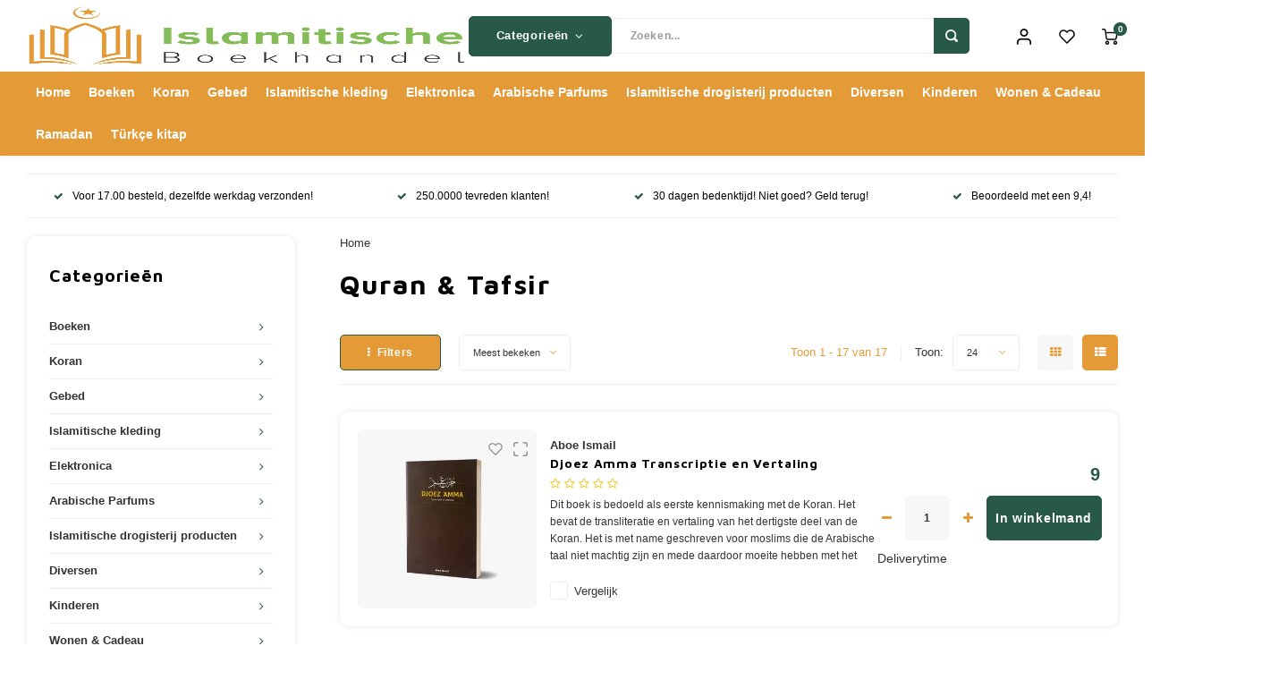

--- FILE ---
content_type: text/html;charset=utf-8
request_url: https://www.islamitische-boekhandel.nl/boeken/engelse-boeken-10346905/quran-tafsir/
body_size: 67984
content:
<!DOCTYPE html>
<html lang="nl">
	
  <head>
      
      
      



  
    <meta name="facebook-domain-verification" content="liokci43hjnxppd0fcmemalzrm9gz9"/>
        
      <meta charset="utf-8"/>
<!-- [START] 'blocks/head.rain' -->
<!--

  (c) 2008-2026 Lightspeed Netherlands B.V.
  http://www.lightspeedhq.com
  Generated: 16-01-2026 @ 11:23:44

-->
<link rel="canonical" href="https://www.islamitische-boekhandel.nl/boeken/engelse-boeken-10346905/quran-tafsir/"/>
<link rel="alternate" href="https://www.islamitische-boekhandel.nl/index.rss" type="application/rss+xml" title="Nieuwe producten"/>
<meta name="robots" content="noodp,noydir"/>
<meta name="google-site-verification" content="wxKu8-DT4XTJsYZ9YL-EkelBBb8kFDo7cWh81rV8O1Q"/>
<meta name="google-site-verification" content="eVgu4UuaeH4JFZuKh_J64dXAm6JjjYoPBLa6Rl4xH1Y"/>
<meta name="google-site-verification" content="PwR2H5q_tErWkGaexO2HYo2mTe_QPUlnD7jMSksHy4w"/>
<meta property="og:url" content="https://www.islamitische-boekhandel.nl/boeken/engelse-boeken-10346905/quran-tafsir/?source=facebook"/>
<meta property="og:site_name" content="Islamitische Boekhandel Refah"/>
<meta property="og:title" content="Quran &amp; Tafsir"/>
<meta property="og:description" content="Uw islamitische boeken en producten. U kunt een keuze maken uit een groot assortiment islamitische boeken. Zo kunt u onder meer de Koran in het Nederlands kopen"/>
<script>
<meta name="facebook-domain-verification" content="liokci43hjnxppd0fcmemalzrm9gz9" />
</script>
<script>
(function(w,d,t,r,u){var f,n,i;w[u]=w[u]||[],f=function(){var o={ti:"134129604"};o.q=w[u],w[u]=new UET(o),w[u].push("pageLoad")},n=d.createElement(t),n.src=r,n.async=1,n.onload=n.onreadystatechange=function(){var s=this.readyState;s&&s!=="loaded"&&s!=="complete"||(f(),n.onload=n.onreadystatechange=null)},i=d.getElementsByTagName(t)[0],i.parentNode.insertBefore(n,i)})(window,document,"script","//bat.bing.com/bat.js","uetq");
</script>
<script>
(function(w,d,s,l,i){w[l]=w[l]||[];w[l].push({'gtm.start':
new Date().getTime(),event:'gtm.js'});var f=d.getElementsByTagName(s)[0],
j=d.createElement(s),dl=l!='dataLayer'?'&l='+l:'';j.async=true;j.src=
'https://www.googletagmanager.com/gtm.js?id='+i+dl;f.parentNode.insertBefore(j,f);
})(window,document,'script','dataLayer','GTM-TFQ3H5S');
</script>
<script src="https://app.dmws.plus/shop-assets/308968/dmws-plus-loader.js?id=c1a56da4a26d7b937452445469e27cd4"></script>
<script>
!function (w, d, t) {
    w.TiktokAnalyticsObject=t;var ttq=w[t]=w[t]||[];ttq.methods=["page","track","identify","instances","debug","on","off","once","ready","alias","group","enableCookie","disableCookie","holdConsent","revokeConsent","grantConsent"],ttq.setAndDefer=function(t,e){t[e]=function(){t.push([e].concat(Array.prototype.slice.call(arguments,0)))}};for(var i=0;i<ttq.methods.length;i++)ttq.setAndDefer(ttq,ttq.methods[i]);ttq.instance=function(t){for(
var e=ttq._i[t]||[],n=0;n<ttq.methods.length;n++)ttq.setAndDefer(e,ttq.methods[n]);return e},ttq.load=function(e,n){var r="https://analytics.tiktok.com/i18n/pixel/events.js",o=n&&n.partner;ttq._i=ttq._i||{},ttq._i[e]=[],ttq._i[e]._u=r,ttq._t=ttq._t||{},ttq._t[e]=+new Date,ttq._o=ttq._o||{},ttq._o[e]=n||{};n=document.createElement("script")
;n.type="text/javascript",n.async=!0,n.src=r+"?sdkid="+e+"&lib="+t;e=document.getElementsByTagName("script")[0];e.parentNode.insertBefore(n,e)};


    ttq.load('D2QPNARC77U13EBFBC8G');
    ttq.page();
}(window, document, 'ttq');
</script>
<script>
<!-- Google Tag Manager -->
<script>(function(w,d,s,l,i){w[l]=w[l]||[];w[l].push({'gtm.start':
new Date().getTime(),event:'gtm.js'});var f=d.getElementsByTagName(s)[0],
j=d.createElement(s),dl=l!='dataLayer'?'&l='+l:'';j.async=true;j.src=
'https://www.googletagmanager.com/gtm.js?id='+i+dl;f.parentNode.insertBefore(j,f);
})(window,document,'script','dataLayer','GTM-W39S974N');</script>
<!-- End Google Tag Manager -->
</script>
<!--[if lt IE 9]>
<script src="https://cdn.webshopapp.com/assets/html5shiv.js?2025-02-20"></script>
<![endif]-->
<!-- [END] 'blocks/head.rain' -->
    
     		 <title>Quran &amp; Tafsir - Islamitische Boekhandel Refah</title>
      
  	  <meta name="description" content="Uw islamitische boeken en producten. U kunt een keuze maken uit een groot assortiment islamitische boeken. Zo kunt u onder meer de Koran in het Nederlands kopen" />
    <meta name="keywords" content="Quran, &amp;, Tafsir, Islamboeken, Islamitischeboeken, islamboekhandel, koran, islam, edelkoran, Nederlandse koran, Azanklok, Hijaab, gebedskleed, siwak, bakhoer, wierook, parfum, koranpen, moslimvrouw, bidden, lerenbidden, goodword, Noer, Boekharie, Had" />
    <meta http-equiv="X-UA-Compatible" content="IE=edge,chrome=1">
    <meta name="viewport" content="width=device-width, initial-scale=1.0">
    <meta name="apple-mobile-web-app-capable" content="yes">
    <meta name="apple-mobile-web-app-status-bar-style" content="black">
    <meta property="fb:app_id" content="966242223397117"/>
    <meta name="viewport" content="width=device-width, initial-scale=1, maximum-scale=1, user-scalable=0"/>
    <meta name="apple-mobile-web-app-capable" content="yes">
    <meta name="HandheldFriendly" content="true" /> 
		<meta name="apple-mobile-web-app-title" content="Islamitische Boekhandel Refah">
  	<meta property="og:image" content="https://cdn.webshopapp.com/shops/308968/themes/174855/v/2609865/assets/logo.png?20250418081341" />  	
		<link rel="apple-touch-icon-precomposed" href="https://cdn.webshopapp.com/shops/308968/themes/174855/assets/homescreen-icon.jpg?20251201215222"/>
  
    <link rel="shortcut icon" href="https://cdn.webshopapp.com/shops/308968/themes/174855/v/2421558/assets/favicon.ico?20241110093407" type="image/x-icon" />
    <link href='//fonts.googleapis.com/css?family=Open%20Sans:400,300,500,600,700,800,900' rel='stylesheet' type='text/css'>
    <link href='//fonts.googleapis.com/css?family=Maven%20Pro:400,300,500,600,700,800,900' rel='stylesheet' type='text/css'>
    <link rel="stylesheet" href="https://cdn.webshopapp.com/shops/308968/themes/174855/assets/bootstrap.css?20251201215222" />
<link rel="stylesheet" href="https://cdnjs.cloudflare.com/ajax/libs/font-awesome/4.7.0/css/font-awesome.min.css">
  
  	  	<link href="https://cdn.webshopapp.com/shops/308968/themes/174855/assets/gibbon-icons.css?20251201215222" rel="stylesheet">
    <link rel="stylesheet" href="https://cdn.webshopapp.com/shops/308968/themes/174855/assets/owl-carousel-min.css?20251201215222" />  
    <link rel="stylesheet" href="https://cdn.webshopapp.com/shops/308968/themes/174855/assets/semantic.css?20251201215222" />  
    <link rel="stylesheet" href="https://cdn.webshopapp.com/shops/308968/themes/174855/assets/jquery-fancybox-min.css?20251201215222" /> 
    <link rel="stylesheet" href="https://cdn.webshopapp.com/shops/308968/themes/174855/assets/style.css?20251201215222?905" /> 
    <link rel="stylesheet" href="https://cdn.webshopapp.com/shops/308968/themes/174855/assets/style-2.css?20251201215222?903" /> 
            <link rel="stylesheet" href="https://cdn.webshopapp.com/shops/308968/themes/174855/assets/new-setting.css?20251201215222" />  
    <link rel="stylesheet" href="https://cdn.webshopapp.com/assets/gui-2-0.css?2025-02-20" />
    <link rel="stylesheet" href="https://cdn.webshopapp.com/assets/gui-responsive-2-0.css?2025-02-20" />   
    <link rel="stylesheet" href="https://cdn.webshopapp.com/shops/308968/themes/174855/assets/custom.css?20251201215222" />
  <link rel="stylesheet" href="https://cdn.webshopapp.com/shops/308968/themes/174855/assets/benefits-of-mysalahmat-style.css?20251201215222" />
  
    <script src="https://cdn.webshopapp.com/assets/jquery-1-9-1.js?2025-02-20"></script>
    <script src="https://cdn.webshopapp.com/assets/jquery-ui-1-10-1.js?2025-02-20"></script>
    
   
    <script src="https://cdn.webshopapp.com/shops/308968/themes/174855/assets/bootstrap.js?20251201215222"></script>
    <script src="https://cdn.webshopapp.com/shops/308968/themes/174855/assets/owl-carousel-min.js?20251201215222"></script>
    <script src="https://cdn.webshopapp.com/shops/308968/themes/174855/assets/semantic.js?20251201215222"></script>
    <script src="https://cdn.webshopapp.com/shops/308968/themes/174855/assets/jquery-fancybox-min.js?20251201215222"></script>
    <script src="https://cdn.webshopapp.com/shops/308968/themes/174855/assets/moment.js?20251201215222"></script>  
    <script src="https://cdn.webshopapp.com/shops/308968/themes/174855/assets/js-cookie.js?20251201215222"></script>
    <script src="https://cdn.webshopapp.com/shops/308968/themes/174855/assets/jquery-countdown-min.js?20251201215222"></script>
  	<script src="https://cdn.webshopapp.com/shops/308968/themes/174855/assets/masonry.js?20251201215222"></script>
    <script src="https://cdn.webshopapp.com/shops/308968/themes/174855/assets/global.js?20251201215222?903"></script>
  	<script src="//cdnjs.cloudflare.com/ajax/libs/jqueryui-touch-punch/0.2.3/jquery.ui.touch-punch.min.js"></script>
    
    <script src="https://cdn.webshopapp.com/shops/308968/themes/174855/assets/jcarousel.js?20251201215222"></script>
    <script src="https://cdn.webshopapp.com/assets/gui.js?2025-02-20"></script>
    <script src="https://cdn.webshopapp.com/assets/gui-responsive-2-0.js?2025-02-20"></script>
    
        
    
    <!--[if lt IE 9]>
    <link rel="stylesheet" href="https://cdn.webshopapp.com/shops/308968/themes/174855/assets/style-ie.css?20251201215222" />
    <![endif]-->
		
  	<!-- Begin eTrusted bootstrap tag -->
    <script src="https://integrations.etrusted.com/applications/widget.js/v2" defer async></script>
    <!-- End eTrusted bootstrap tag -->

  </head><style>
a#dmws-plus-gift-modal-link {
    display: none !important;
  }
</style>
  <body class=" no-mobile-bar"><script type="application/ld+json">
[
			{
    "@context": "http://schema.org",
    "@type": "BreadcrumbList",
    "itemListElement":
    [
      {
        "@type": "ListItem",
        "position": 1,
        "item": {
        	"@id": "https://www.islamitische-boekhandel.nl/",
        	"name": "Home"
        }
      },
    	    ]
  },
      
        
    {
  "@context": "http://schema.org",
  "@id": "https://www.islamitische-boekhandel.nl/#Organization",
  "@type": "Organization",
  "url": "https://www.islamitische-boekhandel.nl/", 
  "name": "Islamitische Boekhandel Refah",
  "logo": "https://cdn.webshopapp.com/shops/308968/themes/174855/v/2609865/assets/logo.png?20250418081341",
  "telephone": "",
  "email": ""
    }
  ]
</script><div class="cart-messages hidden"><ul></ul></div><div id="cart-popup" class="cart-popup mobile-popup" data-popup="cart"><div class="popup-inner"><div class="inner cart-wrap"><div class="table"><div class="title-small title-font">Winkelwagen</div><div class="general-content cart-content"></div><div class="empty-cart">
      	Je winkelwagen is nog leeg...
      </div><div class="table-wrap"><form id="gui-form-cart" action="https://www.islamitische-boekhandel.nl/cart/update/" method="post"><table></table></form></div><div class="shipping-discount hidden"><div class="discount-block"><form class="gui-form-discount" action="https://www.islamitische-boekhandel.nl/cart/setDiscount/" method="post"><input class="standard-input" type="text" name="code" placeholder="Kortingscode"><a class="btn btn-small accent add-discount"  href="javascript:;"><i class="fa fa-plus"></i></a></form></div><a href="https://www.islamitische-boekhandel.nl/cart/?shipping" class="btn accent btn-small hidden-xs">Verzendkosten berekenen</a></div></div><div class="totals-wrap"><div class="totals"><div class="title-small title-font hidden-xs"><span data-cart-items>0</span> artikelen</div><table><tr><td>Totaal excl. btw</td><td data-cart-total-excl>€0,00</td></tr><tr><td>BTW</td><td data-cart-total-vat>€0,00</td></tr><tr><td>Totaal</td><td data-cart-total-incl>€0,00</td></tr></table><div class="buttons"><a class="btn accent" href="https://www.islamitische-boekhandel.nl/checkout/">Naar de kassa</a><a class="btn light hidden-xs" href="javascript:;" data-fancybox-close>Ga verder met winkelen</a></div></div><div class="payments hidden-xs"></div></div></div></div><div class="close-popup"><div class="close-popup-inner"><a href="javascript:;" class="close-mobile-popup" data-fancybox-close>
        Sluiten
      </a></div></div></div><div id="login-popup" class="mobile-popup" data-popup="login"><div class="popup-inner"><div class="title-small title-font">Inloggen</div><form class="formLogin" id="formLogin" action="https://www.islamitische-boekhandel.nl/account/loginPost/?return=https%3A%2F%2Fwww.islamitische-boekhandel.nl%2Fboeken%2Fengelse-boeken-10346905%2Fquran-tafsir%2F" method="post"><input type="hidden" name="key" value="a138af25aa5d453ffd3937a2a69018a2" /><input type="hidden" name="type" value="login" /><input type="submit" hidden/><input type="text" name="email" id="formLoginEmail" value="" placeholder="E-mailadres" class="standard-input" /><input type="password" name="password" id="formLoginPassword" value="" placeholder="Wachtwoord" class="standard-input"/><div class="buttons"><a class="btn accent" href="#" onclick="$('#formLogin').submit(); return false;" title="Inloggen">Inloggen</a></div></form><div class="options"><a class="forgot-pw" href="https://www.islamitische-boekhandel.nl/account/password/">Wachtwoord vergeten?</a><span class="or">of</span><a class="no-account" href="https://www.islamitische-boekhandel.nl/account/register/">Nog geen account? Klik</a></div></div><div class="close-popup"><div class="close-popup-inner"><a href="javascript:;" class="close-mobile-popup" data-fancybox-close>
        Sluiten
      </a></div></div></div><div id="language-currency-popup" class="language-currency-popup mobile-popup"><div class="popup-inner"><div class="language-section"><div class="title-small title-font">Taal</div></div><div class="close-popup"><div class="close-popup-inner"><a href="javascript:;" class="close-mobile-popup" data-fancybox-close>
          Sluiten
        </a></div></div></div></div><div class="new-mobile-menu-overlay menu"></div><div class="new-mobile-menu"><div class="mobile-menu-inner"><div class="mobile-menu-header"><div class="menu-text">Menu</div><button class="close-menu"><i class="fa fa-times" aria-hidden="true"></i></button></div><div class="categories-wrap"><ul class="ul-reset main-cats"><li ><div class="cat-inner"><a href="https://www.islamitische-boekhandel.nl/boeken/" title="Boeken"><span>Boeken</span></a><a href="javascript:;" class="more-cats" title="Toon meer"><i class="fa fa-chevron-right"></i></a></div><ul class="ul-reset first-sub subs"><li ><div class="cat-inner"><a href="https://www.islamitische-boekhandel.nl/boeken/categorieen/" title="Categorieën">Categorieën</a><a href="javascript:;" class="more-cats" title="Toon meer"><i class="fa fa-chevron-right"></i></a></div><ul class="ul-reset second-sub subs"><li ><div class="cat-inner"><a href="https://www.islamitische-boekhandel.nl/boeken/categorieen/algemeen/" title="Algemeen">Algemeen</a></div></li><li ><div class="cat-inner"><a href="https://www.islamitische-boekhandel.nl/boeken/categorieen/basis-van-de-islam/" title="Basis van de Islam">Basis van de Islam</a></div></li><li ><div class="cat-inner"><a href="https://www.islamitische-boekhandel.nl/boeken/categorieen/bedevaart-hadj/" title="Bedevaart / Hadj">Bedevaart / Hadj</a></div></li><li ><div class="cat-inner"><a href="https://www.islamitische-boekhandel.nl/boeken/categorieen/djinn-engelen/" title="Djinn &amp; Engelen">Djinn &amp; Engelen</a></div></li><li ><div class="cat-inner"><a href="https://www.islamitische-boekhandel.nl/boeken/categorieen/dood-en-het-hiernamaals/" title="Dood en het Hiernamaals">Dood en het Hiernamaals</a></div></li><li ><div class="cat-inner"><a href="https://www.islamitische-boekhandel.nl/boeken/categorieen/gebed-salat/" title="Gebed / Salat">Gebed / Salat</a></div></li><li ><div class="cat-inner"><a href="https://www.islamitische-boekhandel.nl/boeken/categorieen/hel-paradijs/" title="Hel &amp; Paradijs">Hel &amp; Paradijs</a></div></li><li ><div class="cat-inner"><a href="https://www.islamitische-boekhandel.nl/boeken/categorieen/huwelijk-en-het-gezin/" title="Huwelijk en het Gezin">Huwelijk en het Gezin</a></div></li><li ><div class="cat-inner"><a href="https://www.islamitische-boekhandel.nl/boeken/categorieen/islam-opvoeding/" title="Islam &amp; Opvoeding">Islam &amp; Opvoeding</a></div></li><li ><div class="cat-inner"><a href="https://www.islamitische-boekhandel.nl/boeken/categorieen/kookboeken/" title="Kookboeken">Kookboeken</a></div></li><li ><div class="cat-inner"><a href="https://www.islamitische-boekhandel.nl/boeken/categorieen/koran-tafsir/" title="Koran &amp; Tafsir">Koran &amp; Tafsir</a></div></li><li ><div class="cat-inner"><a href="https://www.islamitische-boekhandel.nl/boeken/categorieen/moslimvrouw/" title="Moslimvrouw">Moslimvrouw</a></div></li><li ><div class="cat-inner"><a href="https://www.islamitische-boekhandel.nl/boeken/categorieen/normen-waarden/" title="Normen &amp; Waarden">Normen &amp; Waarden</a></div></li><li ><div class="cat-inner"><a href="https://www.islamitische-boekhandel.nl/boeken/categorieen/politiek-maatschappij/" title="Politiek &amp; Maatschappij">Politiek &amp; Maatschappij</a></div></li><li ><div class="cat-inner"><a href="https://www.islamitische-boekhandel.nl/boeken/categorieen/ramadan-vasten/" title="Ramadan &amp; Vasten">Ramadan &amp; Vasten</a></div></li><li ><div class="cat-inner"><a href="https://www.islamitische-boekhandel.nl/boeken/categorieen/romans-leesboeken/" title="Romans &amp; Leesboeken">Romans &amp; Leesboeken</a></div></li><li ><div class="cat-inner"><a href="https://www.islamitische-boekhandel.nl/boeken/categorieen/smeekbeden-dua/" title="Smeekbeden / Dua">Smeekbeden / Dua</a></div></li><li ><div class="cat-inner"><a href="https://www.islamitische-boekhandel.nl/boeken/categorieen/voordeelbundels/" title="Voordeelbundels">Voordeelbundels</a></div></li><li ><div class="cat-inner"><a href="https://www.islamitische-boekhandel.nl/boeken/categorieen/woordenboeken/" title="Woordenboeken">Woordenboeken</a></div></li><li ><div class="cat-inner"><a href="https://www.islamitische-boekhandel.nl/boeken/categorieen/ziekte-genezing/" title="Ziekte &amp; Genezing">Ziekte &amp; Genezing</a></div></li><li ><div class="cat-inner"><a href="https://www.islamitische-boekhandel.nl/boeken/categorieen/zonden-berouw/" title="Zonden &amp; Berouw">Zonden &amp; Berouw</a></div></li></ul></li><li ><div class="cat-inner"><a href="https://www.islamitische-boekhandel.nl/boeken/koran/" title="Koran">Koran</a><a href="javascript:;" class="more-cats" title="Toon meer"><i class="fa fa-chevron-right"></i></a></div><ul class="ul-reset second-sub subs"><li ><div class="cat-inner"><a href="https://www.islamitische-boekhandel.nl/boeken/koran/arabische-koran/" title="Arabische Koran">Arabische Koran</a></div></li><li ><div class="cat-inner"><a href="https://www.islamitische-boekhandel.nl/boeken/koran/nederlandse-koran/" title="Nederlandse Koran">Nederlandse Koran</a></div></li><li ><div class="cat-inner"><a href="https://www.islamitische-boekhandel.nl/boeken/koran/tajweed-koran/" title="Tajweed Koran">Tajweed Koran</a></div></li><li ><div class="cat-inner"><a href="https://www.islamitische-boekhandel.nl/boeken/koran/turkse-koran/" title="Turkse Koran">Turkse Koran</a></div></li><li ><div class="cat-inner"><a href="https://www.islamitische-boekhandel.nl/boeken/koran/30-delige-koran/" title="30 Delige Koran">30 Delige Koran</a></div></li><li ><div class="cat-inner"><a href="https://www.islamitische-boekhandel.nl/boeken/koran/alfabet-alif-ba/" title="Alfabet / Alif-Ba">Alfabet / Alif-Ba</a></div></li></ul></li><li ><div class="cat-inner"><a href="https://www.islamitische-boekhandel.nl/boeken/profeten-en-sahabah/" title="Profeten en Sahabah">Profeten en Sahabah</a><a href="javascript:;" class="more-cats" title="Toon meer"><i class="fa fa-chevron-right"></i></a></div><ul class="ul-reset second-sub subs"><li ><div class="cat-inner"><a href="https://www.islamitische-boekhandel.nl/boeken/profeten-en-sahabah/profeet-mohammed/" title="Profeet Mohammed">Profeet Mohammed</a></div></li><li ><div class="cat-inner"><a href="https://www.islamitische-boekhandel.nl/boeken/profeten-en-sahabah/profeten-sahabah/" title="Profeten &amp; Sahabah">Profeten &amp; Sahabah</a></div></li><li ><div class="cat-inner"><a href="https://www.islamitische-boekhandel.nl/boeken/profeten-en-sahabah/risale-i-nur/" title="Risale-i Nur">Risale-i Nur</a></div></li></ul></li><li ><div class="cat-inner"><a href="https://www.islamitische-boekhandel.nl/boeken/kinderboeken/" title="Kinderboeken">Kinderboeken</a><a href="javascript:;" class="more-cats" title="Toon meer"><i class="fa fa-chevron-right"></i></a></div><ul class="ul-reset second-sub subs"><li ><div class="cat-inner"><a href="https://www.islamitische-boekhandel.nl/boeken/kinderboeken/algemene-boeken-over-de-islam/" title="Algemene Boeken over de Islam">Algemene Boeken over de Islam</a></div></li><li ><div class="cat-inner"><a href="https://www.islamitische-boekhandel.nl/boeken/kinderboeken/allah-de-schepper/" title="Allah de Schepper">Allah de Schepper</a></div></li><li ><div class="cat-inner"><a href="https://www.islamitische-boekhandel.nl/boeken/kinderboeken/arabisch-leren-lezen-en-schrijven/" title="Arabisch Leren Lezen en Schrijven">Arabisch Leren Lezen en Schrijven</a></div></li><li ><div class="cat-inner"><a href="https://www.islamitische-boekhandel.nl/boeken/kinderboeken/boeken-voor-babys-en-peuters/" title="Boeken voor Baby’s en Peuters">Boeken voor Baby’s en Peuters</a></div></li><li ><div class="cat-inner"><a href="https://www.islamitische-boekhandel.nl/boeken/kinderboeken/doeas-voor-kinderen/" title="Doea’s voor Kinderen">Doea’s voor Kinderen</a></div></li><li ><div class="cat-inner"><a href="https://www.islamitische-boekhandel.nl/boeken/kinderboeken/het-gebed-en-de-wassing/" title="Het Gebed en de Wassing">Het Gebed en de Wassing</a></div></li><li ><div class="cat-inner"><a href="https://www.islamitische-boekhandel.nl/boeken/kinderboeken/islamitische-waarden/" title="Islamitische Waarden">Islamitische Waarden</a></div></li><li ><div class="cat-inner"><a href="https://www.islamitische-boekhandel.nl/boeken/kinderboeken/koran-verhalen/" title="Koran Verhalen">Koran Verhalen</a></div></li><li ><div class="cat-inner"><a href="https://www.islamitische-boekhandel.nl/boeken/kinderboeken/profetenverhalen-voor-kinderen/" title="Profetenverhalen voor Kinderen">Profetenverhalen voor Kinderen</a></div></li><li ><div class="cat-inner"><a href="https://www.islamitische-boekhandel.nl/boeken/kinderboeken/ramadanboeken-voor-kinderen/" title="Ramadanboeken voor Kinderen">Ramadanboeken voor Kinderen</a></div></li><li ><div class="cat-inner"><a href="https://www.islamitische-boekhandel.nl/boeken/kinderboeken/voordeelbundels/" title="Voordeelbundels">Voordeelbundels</a></div></li><li ><div class="cat-inner"><a href="https://www.islamitische-boekhandel.nl/boeken/kinderboeken/goodword-boeken/" title="Goodword Boeken">Goodword Boeken</a></div></li><li ><div class="cat-inner"><a href="https://www.islamitische-boekhandel.nl/boeken/kinderboeken/kinderverhalen/" title="Kinderverhalen">Kinderverhalen</a></div></li><li ><div class="cat-inner"><a href="https://www.islamitische-boekhandel.nl/boeken/kinderboeken/kleine-moslim-serie/" title="Kleine Moslim Serie">Kleine Moslim Serie</a></div></li><li ><div class="cat-inner"><a href="https://www.islamitische-boekhandel.nl/boeken/kinderboeken/leerboeken/" title="Leerboeken">Leerboeken</a></div></li><li ><div class="cat-inner"><a href="https://www.islamitische-boekhandel.nl/boeken/kinderboeken/tafakkur-serie/" title="Tafakkur Serie">Tafakkur Serie</a></div></li><li ><div class="cat-inner"><a href="https://www.islamitische-boekhandel.nl/boeken/kinderboeken/muslimkid/" title="Muslimkid">Muslimkid</a></div></li></ul></li><li ><div class="cat-inner"><a href="https://www.islamitische-boekhandel.nl/boeken/geloofsleer-aqida-11199159/" title="Geloofsleer / Aqida">Geloofsleer / Aqida</a><a href="javascript:;" class="more-cats" title="Toon meer"><i class="fa fa-chevron-right"></i></a></div><ul class="ul-reset second-sub subs"><li ><div class="cat-inner"><a href="https://www.islamitische-boekhandel.nl/boeken/geloofsleer-aqida-11199159/fiqh/" title="Fiqh">Fiqh</a></div></li><li ><div class="cat-inner"><a href="https://www.islamitische-boekhandel.nl/boeken/geloofsleer-aqida-11199159/geloofsleer-aqida/" title="Geloofsleer / Aqida">Geloofsleer / Aqida</a></div></li><li ><div class="cat-inner"><a href="https://www.islamitische-boekhandel.nl/boeken/geloofsleer-aqida-11199159/hadith-wetenschappen/" title="Hadith Wetenschappen">Hadith Wetenschappen</a></div></li><li ><div class="cat-inner"><a href="https://www.islamitische-boekhandel.nl/boeken/geloofsleer-aqida-11199159/islam-christendom/" title="Islam &amp; Christendom">Islam &amp; Christendom</a></div></li><li ><div class="cat-inner"><a href="https://www.islamitische-boekhandel.nl/boeken/geloofsleer-aqida-11199159/islam-wetenschap/" title="Islam &amp; Wetenschap">Islam &amp; Wetenschap</a></div></li></ul></li></ul></li><li ><div class="cat-inner"><a href="https://www.islamitische-boekhandel.nl/koran/" title="Koran"><span>Koran</span></a><a href="javascript:;" class="more-cats" title="Toon meer"><i class="fa fa-chevron-right"></i></a></div><ul class="ul-reset first-sub subs"><li ><div class="cat-inner"><a href="https://www.islamitische-boekhandel.nl/koran/koran/" title="Koran">Koran</a><a href="javascript:;" class="more-cats" title="Toon meer"><i class="fa fa-chevron-right"></i></a></div><ul class="ul-reset second-sub subs"><li ><div class="cat-inner"><a href="https://www.islamitische-boekhandel.nl/koran/koran/nederlandse-koran/" title="Nederlandse Koran">Nederlandse Koran</a></div></li><li ><div class="cat-inner"><a href="https://www.islamitische-boekhandel.nl/koran/koran/arabische-koran/" title="Arabische Koran">Arabische Koran</a></div></li><li ><div class="cat-inner"><a href="https://www.islamitische-boekhandel.nl/koran/koran/turkse-koran/" title="Turkse Koran">Turkse Koran</a></div></li><li ><div class="cat-inner"><a href="https://www.islamitische-boekhandel.nl/koran/koran/alif-baa/" title="Alif Baa">Alif Baa</a></div></li><li ><div class="cat-inner"><a href="https://www.islamitische-boekhandel.nl/koran/koran/koran-tafsir/" title="Koran &amp; Tafsir">Koran &amp; Tafsir</a></div></li><li ><div class="cat-inner"><a href="https://www.islamitische-boekhandel.nl/koran/koran/koran-pen/" title="Koran Pen">Koran Pen</a></div></li><li ><div class="cat-inner"><a href="https://www.islamitische-boekhandel.nl/koran/koran/30-delige-koran/" title="30 Delige Koran">30 Delige Koran</a></div></li><li ><div class="cat-inner"><a href="https://www.islamitische-boekhandel.nl/koran/koran/koran-houder/" title="Koran Houder">Koran Houder</a></div></li><li ><div class="cat-inner"><a href="https://www.islamitische-boekhandel.nl/koran/koran/koran-lamp/" title="Koran Lamp">Koran Lamp</a></div></li><li ><div class="cat-inner"><a href="https://www.islamitische-boekhandel.nl/koran/koran/koran-usb/" title="Koran USB">Koran USB</a></div></li><li ><div class="cat-inner"><a href="https://www.islamitische-boekhandel.nl/koran/koran/yasin/" title="Yasin ">Yasin </a></div></li><li ><div class="cat-inner"><a href="https://www.islamitische-boekhandel.nl/koran/koran/quran-trace-schrijfbare-koran/" title="Quran Trace - Schrijfbare Koran">Quran Trace - Schrijfbare Koran</a></div></li><li ><div class="cat-inner"><a href="https://www.islamitische-boekhandel.nl/koran/koran/koran-tas/" title="Koran Tas">Koran Tas</a></div></li></ul></li></ul></li><li ><div class="cat-inner"><a href="https://www.islamitische-boekhandel.nl/gebed/" title="Gebed"><span>Gebed</span></a><a href="javascript:;" class="more-cats" title="Toon meer"><i class="fa fa-chevron-right"></i></a></div><ul class="ul-reset first-sub subs"><li ><div class="cat-inner"><a href="https://www.islamitische-boekhandel.nl/gebed/gebed/" title="Gebed">Gebed</a><a href="javascript:;" class="more-cats" title="Toon meer"><i class="fa fa-chevron-right"></i></a></div><ul class="ul-reset second-sub subs"><li ><div class="cat-inner"><a href="https://www.islamitische-boekhandel.nl/gebed/gebed/azan-klokken/" title="Azan Klokken">Azan Klokken</a></div></li><li ><div class="cat-inner"><a href="https://www.islamitische-boekhandel.nl/gebed/gebed/gebedskleed/" title="Gebedskleed">Gebedskleed</a></div></li><li ><div class="cat-inner"><a href="https://www.islamitische-boekhandel.nl/gebed/gebed/gebedskleed-met-rugleuning/" title="Gebedskleed met rugleuning">Gebedskleed met rugleuning</a></div></li><li ><div class="cat-inner"><a href="https://www.islamitische-boekhandel.nl/gebed/gebed/gebedskleed-voor-kinderen/" title="Gebedskleed voor Kinderen">Gebedskleed voor Kinderen</a></div></li><li ><div class="cat-inner"><a href="https://www.islamitische-boekhandel.nl/gebed/gebed/gebedsboeken/" title="Gebedsboeken">Gebedsboeken</a></div></li><li ><div class="cat-inner"><a href="https://www.islamitische-boekhandel.nl/gebed/gebed/kompas/" title="Kompas">Kompas</a></div></li><li ><div class="cat-inner"><a href="https://www.islamitische-boekhandel.nl/gebed/gebed/premium-gebedskleden/" title="Premium Gebedskleden">Premium Gebedskleden</a></div></li><li ><div class="cat-inner"><a href="https://www.islamitische-boekhandel.nl/gebed/gebed/my-salah-mat/" title="My Salah Mat">My Salah Mat</a></div></li><li ><div class="cat-inner"><a href="https://www.islamitische-boekhandel.nl/gebed/gebed/wudu-emmers/" title="Wudu Emmers">Wudu Emmers</a></div></li><li ><div class="cat-inner"><a href="https://www.islamitische-boekhandel.nl/gebed/gebed/urban-rug-uk-gebedskleden/" title="Urban Rug UK Gebedskleden">Urban Rug UK Gebedskleden</a></div></li></ul></li><li ><div class="cat-inner"><a href="https://www.islamitische-boekhandel.nl/gebed/tasbeeh/" title="Tasbeeh">Tasbeeh</a><a href="javascript:;" class="more-cats" title="Toon meer"><i class="fa fa-chevron-right"></i></a></div><ul class="ul-reset second-sub subs"><li ><div class="cat-inner"><a href="https://www.islamitische-boekhandel.nl/gebed/tasbeeh/budget-tasbeeh/" title="Budget Tasbeeh">Budget Tasbeeh</a></div></li><li ><div class="cat-inner"><a href="https://www.islamitische-boekhandel.nl/gebed/tasbeeh/33-kralen-tasbeeh/" title="33 Kralen Tasbeeh">33 Kralen Tasbeeh</a></div></li><li ><div class="cat-inner"><a href="https://www.islamitische-boekhandel.nl/gebed/tasbeeh/99-kralen-tasbeeh/" title="99 Kralen Tasbeeh">99 Kralen Tasbeeh</a></div></li><li ><div class="cat-inner"><a href="https://www.islamitische-boekhandel.nl/gebed/tasbeeh/digitale-tasbeeh/" title="Digitale Tasbeeh">Digitale Tasbeeh</a></div></li><li ><div class="cat-inner"><a href="https://www.islamitische-boekhandel.nl/gebed/tasbeeh/kehribar-barnsteen/" title="Kehribar / Barnsteen">Kehribar / Barnsteen</a></div></li></ul></li></ul></li><li ><div class="cat-inner"><a href="https://www.islamitische-boekhandel.nl/islamitische-kleding/" title="Islamitische kleding"><span>Islamitische kleding</span></a><a href="javascript:;" class="more-cats" title="Toon meer"><i class="fa fa-chevron-right"></i></a></div><ul class="ul-reset first-sub subs"><li ><div class="cat-inner"><a href="https://www.islamitische-boekhandel.nl/islamitische-kleding/heren/" title="Heren">Heren</a><a href="javascript:;" class="more-cats" title="Toon meer"><i class="fa fa-chevron-right"></i></a></div><ul class="ul-reset second-sub subs"><li ><div class="cat-inner"><a href="https://www.islamitische-boekhandel.nl/islamitische-kleding/heren/emirati-khamis-qamis/" title="Emirati Khamis | Qamis">Emirati Khamis | Qamis</a></div></li><li ><div class="cat-inner"><a href="https://www.islamitische-boekhandel.nl/islamitische-kleding/heren/saudi-khamis-qamis/" title="Saudi Khamis | Qamis">Saudi Khamis | Qamis</a></div></li><li ><div class="cat-inner"><a href="https://www.islamitische-boekhandel.nl/islamitische-kleding/heren/marokkaanse-kandora/" title="Marokkaanse Kandora">Marokkaanse Kandora</a></div></li><li ><div class="cat-inner"><a href="https://www.islamitische-boekhandel.nl/islamitische-kleding/heren/ihraam/" title="Ihraam">Ihraam</a></div></li><li ><div class="cat-inner"><a href="https://www.islamitische-boekhandel.nl/islamitische-kleding/heren/zwemkleding/" title="Zwemkleding">Zwemkleding</a></div></li><li ><div class="cat-inner"><a href="https://www.islamitische-boekhandel.nl/islamitische-kleding/heren/kufi-mutsen/" title="Kufi | Mutsen ">Kufi | Mutsen </a></div></li><li ><div class="cat-inner"><a href="https://www.islamitische-boekhandel.nl/islamitische-kleding/heren/cuebbe/" title="Cübbe">Cübbe</a></div></li><li ><div class="cat-inner"><a href="https://www.islamitische-boekhandel.nl/islamitische-kleding/heren/accessoires/" title="Accessoires">Accessoires</a><a href="javascript:;" class="more-cats" title="Toon meer"><i class="fa fa-chevron-right"></i></a></div></li><li ><div class="cat-inner"><a href="https://www.islamitische-boekhandel.nl/islamitische-kleding/heren/maleisische-kurti/" title="Maleisische Kurti">Maleisische Kurti</a></div></li><li ><div class="cat-inner"><a href="https://www.islamitische-boekhandel.nl/islamitische-kleding/heren/hoedies/" title="Hoedies">Hoedies</a></div></li><li ><div class="cat-inner"><a href="https://www.islamitische-boekhandel.nl/islamitische-kleding/heren/gebedskleding/" title="Gebedskleding">Gebedskleding</a></div></li></ul></li><li ><div class="cat-inner"><a href="https://www.islamitische-boekhandel.nl/islamitische-kleding/dames/" title="Dames">Dames</a><a href="javascript:;" class="more-cats" title="Toon meer"><i class="fa fa-chevron-right"></i></a></div><ul class="ul-reset second-sub subs"><li ><div class="cat-inner"><a href="https://www.islamitische-boekhandel.nl/islamitische-kleding/dames/burkini-zwemkleding-hasema/" title="Burkini Zwemkleding - Hasema">Burkini Zwemkleding - Hasema</a></div></li><li ><div class="cat-inner"><a href="https://www.islamitische-boekhandel.nl/islamitische-kleding/dames/gebedskleding/" title="Gebedskleding">Gebedskleding</a></div></li><li ><div class="cat-inner"><a href="https://www.islamitische-boekhandel.nl/islamitische-kleding/dames/ghimar/" title="Ghimar">Ghimar</a></div></li><li ><div class="cat-inner"><a href="https://www.islamitische-boekhandel.nl/islamitische-kleding/dames/hijaab/" title="Hijaab">Hijaab</a></div></li><li ><div class="cat-inner"><a href="https://www.islamitische-boekhandel.nl/islamitische-kleding/dames/sjaals/" title="Sjaals">Sjaals</a></div></li><li ><div class="cat-inner"><a href="https://www.islamitische-boekhandel.nl/islamitische-kleding/dames/spelden/" title="Spelden">Spelden</a></div></li><li ><div class="cat-inner"><a href="https://www.islamitische-boekhandel.nl/islamitische-kleding/dames/tote-bag/" title="Tote Bag">Tote Bag</a></div></li><li ><div class="cat-inner"><a href="https://www.islamitische-boekhandel.nl/islamitische-kleding/dames/onderkapje/" title="Onderkapje">Onderkapje</a></div></li></ul></li><li ><div class="cat-inner"><a href="https://www.islamitische-boekhandel.nl/islamitische-kleding/kinderen/" title="Kinderen">Kinderen</a><a href="javascript:;" class="more-cats" title="Toon meer"><i class="fa fa-chevron-right"></i></a></div><ul class="ul-reset second-sub subs"><li ><div class="cat-inner"><a href="https://www.islamitische-boekhandel.nl/islamitische-kleding/kinderen/hijab/" title="Hijab">Hijab</a></div></li><li ><div class="cat-inner"><a href="https://www.islamitische-boekhandel.nl/islamitische-kleding/kinderen/gebedskleding/" title="Gebedskleding">Gebedskleding</a></div></li></ul></li><li ><div class="cat-inner"><a href="https://www.islamitische-boekhandel.nl/islamitische-kleding/leren-sokken-khoefs-mest/" title="Leren Sokken / Khoefs / Mest">Leren Sokken / Khoefs / Mest</a></div></li></ul></li><li ><div class="cat-inner"><a href="https://www.islamitische-boekhandel.nl/elektronica/" title="Elektronica"><span>Elektronica</span></a><a href="javascript:;" class="more-cats" title="Toon meer"><i class="fa fa-chevron-right"></i></a></div><ul class="ul-reset first-sub subs"><li ><div class="cat-inner"><a href="https://www.islamitische-boekhandel.nl/elektronica/azan-klokken/" title="Azan Klokken">Azan Klokken</a></div></li><li ><div class="cat-inner"><a href="https://www.islamitische-boekhandel.nl/elektronica/speakers/" title="Speakers">Speakers</a></div></li><li ><div class="cat-inner"><a href="https://www.islamitische-boekhandel.nl/elektronica/horloges/" title="Horloges">Horloges</a></div></li></ul></li><li ><div class="cat-inner"><a href="https://www.islamitische-boekhandel.nl/arabische-parfums/" title="Arabische Parfums"><span>Arabische Parfums</span></a><a href="javascript:;" class="more-cats" title="Toon meer"><i class="fa fa-chevron-right"></i></a></div><ul class="ul-reset first-sub subs"><li ><div class="cat-inner"><a href="https://www.islamitische-boekhandel.nl/arabische-parfums/parfumerie/" title="Parfumerie">Parfumerie</a><a href="javascript:;" class="more-cats" title="Toon meer"><i class="fa fa-chevron-right"></i></a></div><ul class="ul-reset second-sub subs"><li ><div class="cat-inner"><a href="https://www.islamitische-boekhandel.nl/arabische-parfums/parfumerie/autoparfum/" title="Autoparfum">Autoparfum</a></div></li><li ><div class="cat-inner"><a href="https://www.islamitische-boekhandel.nl/arabische-parfums/parfumerie/geurkaarsen/" title="Geurkaarsen">Geurkaarsen</a></div></li><li ><div class="cat-inner"><a href="https://www.islamitische-boekhandel.nl/arabische-parfums/parfumerie/huisspray/" title="Huisspray">Huisspray</a></div></li><li ><div class="cat-inner"><a href="https://www.islamitische-boekhandel.nl/arabische-parfums/parfumerie/kolonya/" title="Kolonya">Kolonya</a></div></li><li ><div class="cat-inner"><a href="https://www.islamitische-boekhandel.nl/arabische-parfums/parfumerie/limited-edition-line/" title="Limited Edition line">Limited Edition line</a></div></li><li ><div class="cat-inner"><a href="https://www.islamitische-boekhandel.nl/arabische-parfums/parfumerie/luxe-parfums/" title="Luxe Parfums">Luxe Parfums</a></div></li><li ><div class="cat-inner"><a href="https://www.islamitische-boekhandel.nl/arabische-parfums/parfumerie/parfum-blokjes/" title="Parfum Blokjes">Parfum Blokjes</a></div></li><li ><div class="cat-inner"><a href="https://www.islamitische-boekhandel.nl/arabische-parfums/parfumerie/roller-parfums/" title="Roller Parfums">Roller Parfums</a></div></li></ul></li><li ><div class="cat-inner"><a href="https://www.islamitische-boekhandel.nl/arabische-parfums/parfum-merken/" title="Parfum Merken">Parfum Merken</a><a href="javascript:;" class="more-cats" title="Toon meer"><i class="fa fa-chevron-right"></i></a></div><ul class="ul-reset second-sub subs"><li ><div class="cat-inner"><a href="https://www.islamitische-boekhandel.nl/arabische-parfums/parfum-merken/afnan/" title="Afnan">Afnan</a></div></li><li ><div class="cat-inner"><a href="https://www.islamitische-boekhandel.nl/arabische-parfums/parfum-merken/al-rehab-parfumolie/" title="Al-Rehab Parfumolie">Al-Rehab Parfumolie</a></div></li><li ><div class="cat-inner"><a href="https://www.islamitische-boekhandel.nl/arabische-parfums/parfum-merken/al-wataniah/" title="Al Wataniah">Al Wataniah</a></div></li><li ><div class="cat-inner"><a href="https://www.islamitische-boekhandel.nl/arabische-parfums/parfum-merken/arabiyat-my-perfumes/" title="Arabiyat My Perfumes">Arabiyat My Perfumes</a></div></li><li ><div class="cat-inner"><a href="https://www.islamitische-boekhandel.nl/arabische-parfums/parfum-merken/armaf/" title="Armaf">Armaf</a></div></li><li ><div class="cat-inner"><a href="https://www.islamitische-boekhandel.nl/arabische-parfums/parfum-merken/ard-al-zaafaran/" title="Ard Al Zaafaran ">Ard Al Zaafaran </a></div></li><li ><div class="cat-inner"><a href="https://www.islamitische-boekhandel.nl/arabische-parfums/parfum-merken/el-nabil-parfumolie/" title="El-Nabil Parfumolie">El-Nabil Parfumolie</a></div></li><li ><div class="cat-inner"><a href="https://www.islamitische-boekhandel.nl/arabische-parfums/parfum-merken/el-nabil-spray/" title="El-Nabil Spray">El-Nabil Spray</a></div></li><li ><div class="cat-inner"><a href="https://www.islamitische-boekhandel.nl/arabische-parfums/parfum-merken/french-avenue/" title="French Avenue">French Avenue</a></div></li><li ><div class="cat-inner"><a href="https://www.islamitische-boekhandel.nl/arabische-parfums/parfum-merken/karamat-collection/" title="Karamat Collection">Karamat Collection</a></div></li><li ><div class="cat-inner"><a href="https://www.islamitische-boekhandel.nl/arabische-parfums/parfum-merken/lattafa/" title="Lattafa">Lattafa</a></div></li><li ><div class="cat-inner"><a href="https://www.islamitische-boekhandel.nl/arabische-parfums/parfum-merken/paris-corner/" title="Paris Corner">Paris Corner</a></div></li><li ><div class="cat-inner"><a href="https://www.islamitische-boekhandel.nl/arabische-parfums/parfum-merken/sultan-premium/" title="Sultan Premium">Sultan Premium</a></div></li><li ><div class="cat-inner"><a href="https://www.islamitische-boekhandel.nl/arabische-parfums/parfum-merken/swiss-arabian/" title="Swiss Arabian">Swiss Arabian</a></div></li><li ><div class="cat-inner"><a href="https://www.islamitische-boekhandel.nl/arabische-parfums/parfum-merken/rasasi/" title="Rasasi">Rasasi</a></div></li></ul></li><li ><div class="cat-inner"><a href="https://www.islamitische-boekhandel.nl/arabische-parfums/damesgeuren/" title="Damesgeuren">Damesgeuren</a><a href="javascript:;" class="more-cats" title="Toon meer"><i class="fa fa-chevron-right"></i></a></div><ul class="ul-reset second-sub subs"><li ><div class="cat-inner"><a href="https://www.islamitische-boekhandel.nl/arabische-parfums/damesgeuren/parfum-rollers-voor-haar/" title="Parfum Rollers voor Haar">Parfum Rollers voor Haar</a></div></li><li ><div class="cat-inner"><a href="https://www.islamitische-boekhandel.nl/arabische-parfums/damesgeuren/parfum-giftset/" title="Parfum Giftset">Parfum Giftset</a></div></li><li ><div class="cat-inner"><a href="https://www.islamitische-boekhandel.nl/arabische-parfums/damesgeuren/parfums-voor-haar/" title="Parfums voor haar">Parfums voor haar</a></div></li><li ><div class="cat-inner"><a href="https://www.islamitische-boekhandel.nl/arabische-parfums/damesgeuren/haar-en-bodyspray/" title="Haar en Bodyspray">Haar en Bodyspray</a></div></li><li ><div class="cat-inner"><a href="https://www.islamitische-boekhandel.nl/arabische-parfums/damesgeuren/deodorant/" title="Deodorant">Deodorant</a></div></li></ul></li><li ><div class="cat-inner"><a href="https://www.islamitische-boekhandel.nl/arabische-parfums/herengeuren/" title="Herengeuren">Herengeuren</a><a href="javascript:;" class="more-cats" title="Toon meer"><i class="fa fa-chevron-right"></i></a></div><ul class="ul-reset second-sub subs"><li ><div class="cat-inner"><a href="https://www.islamitische-boekhandel.nl/arabische-parfums/herengeuren/parfum-rollers/" title="Parfum Rollers">Parfum Rollers</a></div></li><li ><div class="cat-inner"><a href="https://www.islamitische-boekhandel.nl/arabische-parfums/herengeuren/parfum-giftset/" title="Parfum Giftset">Parfum Giftset</a></div></li><li ><div class="cat-inner"><a href="https://www.islamitische-boekhandel.nl/arabische-parfums/herengeuren/parfums-voor-hem/" title="Parfums voor hem">Parfums voor hem</a></div></li><li ><div class="cat-inner"><a href="https://www.islamitische-boekhandel.nl/arabische-parfums/herengeuren/deodorant/" title="Deodorant">Deodorant</a></div></li></ul></li><li ><div class="cat-inner"><a href="https://www.islamitische-boekhandel.nl/arabische-parfums/bakhoor/" title="Bakhoor">Bakhoor</a><a href="javascript:;" class="more-cats" title="Toon meer"><i class="fa fa-chevron-right"></i></a></div><ul class="ul-reset second-sub subs"><li ><div class="cat-inner"><a href="https://www.islamitische-boekhandel.nl/arabische-parfums/bakhoor/bakhoor-soorten/" title="Bakhoor Soorten">Bakhoor Soorten</a></div></li><li ><div class="cat-inner"><a href="https://www.islamitische-boekhandel.nl/arabische-parfums/bakhoor/bakhoor-houder/" title="Bakhoor Houder">Bakhoor Houder</a></div></li><li ><div class="cat-inner"><a href="https://www.islamitische-boekhandel.nl/arabische-parfums/bakhoor/banafa-for-oud/" title="Banafa For Oud">Banafa For Oud</a></div></li><li ><div class="cat-inner"><a href="https://www.islamitische-boekhandel.nl/arabische-parfums/bakhoor/wierook/" title="Wierook">Wierook</a></div></li></ul></li></ul></li><li ><div class="cat-inner"><a href="https://www.islamitische-boekhandel.nl/islamitische-drogisterij-producten/" title="Islamitische drogisterij producten"><span>Islamitische drogisterij producten</span></a><a href="javascript:;" class="more-cats" title="Toon meer"><i class="fa fa-chevron-right"></i></a></div><ul class="ul-reset first-sub subs"><li ><div class="cat-inner"><a href="https://www.islamitische-boekhandel.nl/islamitische-drogisterij-producten/baardverzorging/" title="Baardverzorging">Baardverzorging</a></div></li><li ><div class="cat-inner"><a href="https://www.islamitische-boekhandel.nl/islamitische-drogisterij-producten/dadels/" title="Dadels">Dadels</a></div></li><li ><div class="cat-inner"><a href="https://www.islamitische-boekhandel.nl/islamitische-drogisterij-producten/eten-drinken/" title="Eten &amp; Drinken">Eten &amp; Drinken</a></div></li><li ><div class="cat-inner"><a href="https://www.islamitische-boekhandel.nl/islamitische-drogisterij-producten/gezondheid/" title="Gezondheid">Gezondheid</a></div></li><li ><div class="cat-inner"><a href="https://www.islamitische-boekhandel.nl/islamitische-drogisterij-producten/haarverzorging/" title="Haarverzorging">Haarverzorging</a></div></li><li ><div class="cat-inner"><a href="https://www.islamitische-boekhandel.nl/islamitische-drogisterij-producten/henna/" title="Henna">Henna</a></div></li><li ><div class="cat-inner"><a href="https://www.islamitische-boekhandel.nl/islamitische-drogisterij-producten/make-up/" title="Make-up">Make-up</a></div></li><li ><div class="cat-inner"><a href="https://www.islamitische-boekhandel.nl/islamitische-drogisterij-producten/mondverzorging/" title="Mondverzorging">Mondverzorging</a></div></li><li ><div class="cat-inner"><a href="https://www.islamitische-boekhandel.nl/islamitische-drogisterij-producten/zeep/" title="Zeep">Zeep</a></div></li><li ><div class="cat-inner"><a href="https://www.islamitische-boekhandel.nl/islamitische-drogisterij-producten/hand-en-bodylotion/" title="Hand en Bodylotion">Hand en Bodylotion</a></div></li><li ><div class="cat-inner"><a href="https://www.islamitische-boekhandel.nl/islamitische-drogisterij-producten/hijama-sets/" title="Hijama Sets">Hijama Sets</a></div></li></ul></li><li ><div class="cat-inner"><a href="https://www.islamitische-boekhandel.nl/diversen/" title="Diversen"><span>Diversen</span></a><a href="javascript:;" class="more-cats" title="Toon meer"><i class="fa fa-chevron-right"></i></a></div><ul class="ul-reset first-sub subs"><li ><div class="cat-inner"><a href="https://www.islamitische-boekhandel.nl/diversen/diversen/" title="Diversen">Diversen</a><a href="javascript:;" class="more-cats" title="Toon meer"><i class="fa fa-chevron-right"></i></a></div><ul class="ul-reset second-sub subs"><li ><div class="cat-inner"><a href="https://www.islamitische-boekhandel.nl/diversen/diversen/autohangers/" title="Autohangers">Autohangers</a></div></li><li ><div class="cat-inner"><a href="https://www.islamitische-boekhandel.nl/diversen/diversen/boekenleggers/" title="Boekenleggers">Boekenleggers</a></div></li><li ><div class="cat-inner"><a href="https://www.islamitische-boekhandel.nl/diversen/diversen/dvd/" title="DVD">DVD</a></div></li><li ><div class="cat-inner"><a href="https://www.islamitische-boekhandel.nl/diversen/diversen/notitieboeken-en-schriften/" title="Notitieboeken en Schriften">Notitieboeken en Schriften</a></div></li><li ><div class="cat-inner"><a href="https://www.islamitische-boekhandel.nl/diversen/diversen/muurstickers/" title="Muurstickers">Muurstickers</a></div></li><li ><div class="cat-inner"><a href="https://www.islamitische-boekhandel.nl/diversen/diversen/sleutelhangers/" title="Sleutelhangers">Sleutelhangers</a></div></li><li ><div class="cat-inner"><a href="https://www.islamitische-boekhandel.nl/diversen/diversen/stickers/" title="Stickers">Stickers</a></div></li></ul></li></ul></li><li ><div class="cat-inner"><a href="https://www.islamitische-boekhandel.nl/kinderen/" title="Kinderen"><span>Kinderen</span></a><a href="javascript:;" class="more-cats" title="Toon meer"><i class="fa fa-chevron-right"></i></a></div><ul class="ul-reset first-sub subs"><li ><div class="cat-inner"><a href="https://www.islamitische-boekhandel.nl/kinderen/boeken/" title="Boeken">Boeken</a></div></li><li ><div class="cat-inner"><a href="https://www.islamitische-boekhandel.nl/kinderen/speelgoed/" title="Speelgoed">Speelgoed</a></div></li><li ><div class="cat-inner"><a href="https://www.islamitische-boekhandel.nl/kinderen/snoepgoed/" title="Snoepgoed">Snoepgoed</a></div></li><li ><div class="cat-inner"><a href="https://www.islamitische-boekhandel.nl/kinderen/buiten-spelen/" title="Buiten Spelen">Buiten Spelen</a></div></li><li ><div class="cat-inner"><a href="https://www.islamitische-boekhandel.nl/kinderen/gebedskleed/" title="Gebedskleed">Gebedskleed</a></div></li></ul></li><li ><div class="cat-inner"><a href="https://www.islamitische-boekhandel.nl/wonen-cadeau/" title="Wonen &amp; Cadeau"><span>Wonen &amp; Cadeau</span></a><a href="javascript:;" class="more-cats" title="Toon meer"><i class="fa fa-chevron-right"></i></a></div><ul class="ul-reset first-sub subs"><li ><div class="cat-inner"><a href="https://www.islamitische-boekhandel.nl/wonen-cadeau/wonen/" title="Wonen ">Wonen </a><a href="javascript:;" class="more-cats" title="Toon meer"><i class="fa fa-chevron-right"></i></a></div><ul class="ul-reset second-sub subs"><li ><div class="cat-inner"><a href="https://www.islamitische-boekhandel.nl/wonen-cadeau/wonen/baby/" title="Baby">Baby</a></div></li><li ><div class="cat-inner"><a href="https://www.islamitische-boekhandel.nl/wonen-cadeau/wonen/beddengoed/" title="Beddengoed">Beddengoed</a></div></li><li ><div class="cat-inner"><a href="https://www.islamitische-boekhandel.nl/wonen-cadeau/wonen/decoratie/" title="Decoratie">Decoratie</a></div></li><li ><div class="cat-inner"><a href="https://www.islamitische-boekhandel.nl/wonen-cadeau/wonen/dua-bordjes-en-magneten/" title="Dua Bordjes en Magneten">Dua Bordjes en Magneten</a></div></li><li ><div class="cat-inner"><a href="https://www.islamitische-boekhandel.nl/wonen-cadeau/wonen/keuken/" title="Keuken">Keuken</a></div></li><li ><div class="cat-inner"><a href="https://www.islamitische-boekhandel.nl/wonen-cadeau/wonen/klokken/" title="Klokken">Klokken</a></div></li><li ><div class="cat-inner"><a href="https://www.islamitische-boekhandel.nl/wonen-cadeau/wonen/mokken/" title="Mokken">Mokken</a></div></li><li ><div class="cat-inner"><a href="https://www.islamitische-boekhandel.nl/wonen-cadeau/wonen/fotolijsten/" title="Fotolijsten">Fotolijsten</a></div></li></ul></li><li ><div class="cat-inner"><a href="https://www.islamitische-boekhandel.nl/wonen-cadeau/cadeau/" title="Cadeau">Cadeau</a><a href="javascript:;" class="more-cats" title="Toon meer"><i class="fa fa-chevron-right"></i></a></div><ul class="ul-reset second-sub subs"><li ><div class="cat-inner"><a href="https://www.islamitische-boekhandel.nl/wonen-cadeau/cadeau/feestartikelen/" title="Feestartikelen">Feestartikelen</a></div></li><li ><div class="cat-inner"><a href="https://www.islamitische-boekhandel.nl/wonen-cadeau/cadeau/geschenkset/" title="Geschenkset">Geschenkset</a></div></li><li ><div class="cat-inner"><a href="https://www.islamitische-boekhandel.nl/wonen-cadeau/cadeau/kaarten/" title="Kaarten">Kaarten</a></div></li><li ><div class="cat-inner"><a href="https://www.islamitische-boekhandel.nl/wonen-cadeau/cadeau/koran/" title="Koran">Koran</a></div></li><li ><div class="cat-inner"><a href="https://www.islamitische-boekhandel.nl/wonen-cadeau/cadeau/voor-haar/" title="Voor Haar">Voor Haar</a></div></li><li ><div class="cat-inner"><a href="https://www.islamitische-boekhandel.nl/wonen-cadeau/cadeau/voor-hem/" title="Voor Hem">Voor Hem</a></div></li><li ><div class="cat-inner"><a href="https://www.islamitische-boekhandel.nl/wonen-cadeau/cadeau/voor-kids/" title="Voor Kids">Voor Kids</a></div></li></ul></li><li ><div class="cat-inner"><a href="https://www.islamitische-boekhandel.nl/wonen-cadeau/keuken-servies/" title="Keuken &amp; Servies">Keuken &amp; Servies</a><a href="javascript:;" class="more-cats" title="Toon meer"><i class="fa fa-chevron-right"></i></a></div><ul class="ul-reset second-sub subs"><li ><div class="cat-inner"><a href="https://www.islamitische-boekhandel.nl/wonen-cadeau/keuken-servies/bestek/" title="Bestek">Bestek</a></div></li><li ><div class="cat-inner"><a href="https://www.islamitische-boekhandel.nl/wonen-cadeau/keuken-servies/glazen/" title="Glazen">Glazen</a></div></li><li ><div class="cat-inner"><a href="https://www.islamitische-boekhandel.nl/wonen-cadeau/keuken-servies/pannen/" title="Pannen">Pannen</a></div></li><li ><div class="cat-inner"><a href="https://www.islamitische-boekhandel.nl/wonen-cadeau/keuken-servies/servies/" title="Servies">Servies</a></div></li><li ><div class="cat-inner"><a href="https://www.islamitische-boekhandel.nl/wonen-cadeau/keuken-servies/theepotten/" title="Theepotten">Theepotten</a></div></li><li ><div class="cat-inner"><a href="https://www.islamitische-boekhandel.nl/wonen-cadeau/keuken-servies/voorraadpotten/" title="Voorraadpotten">Voorraadpotten</a></div></li><li ><div class="cat-inner"><a href="https://www.islamitische-boekhandel.nl/wonen-cadeau/keuken-servies/bakvormen/" title="Bakvormen">Bakvormen</a></div></li><li ><div class="cat-inner"><a href="https://www.islamitische-boekhandel.nl/wonen-cadeau/keuken-servies/keuken/" title="Keuken">Keuken</a></div></li></ul></li><li ><div class="cat-inner"><a href="https://www.islamitische-boekhandel.nl/wonen-cadeau/personaliseren/" title="Personaliseren">Personaliseren</a><a href="javascript:;" class="more-cats" title="Toon meer"><i class="fa fa-chevron-right"></i></a></div><ul class="ul-reset second-sub subs"><li ><div class="cat-inner"><a href="https://www.islamitische-boekhandel.nl/wonen-cadeau/personaliseren/gebedskleed/" title="Gebedskleed">Gebedskleed</a></div></li><li ><div class="cat-inner"><a href="https://www.islamitische-boekhandel.nl/wonen-cadeau/personaliseren/bekeerlingen/" title="Bekeerlingen">Bekeerlingen</a></div></li><li ><div class="cat-inner"><a href="https://www.islamitische-boekhandel.nl/wonen-cadeau/personaliseren/kraampakket/" title="Kraampakket">Kraampakket</a></div></li></ul></li></ul></li><li ><div class="cat-inner"><a href="https://www.islamitische-boekhandel.nl/ramadan/" title="Ramadan"><span>Ramadan</span></a><a href="javascript:;" class="more-cats" title="Toon meer"><i class="fa fa-chevron-right"></i></a></div><ul class="ul-reset first-sub subs"><li ><div class="cat-inner"><a href="https://www.islamitische-boekhandel.nl/volwassen-boeken/" title="Volwassen Boeken">Volwassen Boeken</a></div></li><li ><div class="cat-inner"><a href="https://www.islamitische-boekhandel.nl/ramadan/kinderboeken/" title="Kinderboeken ">Kinderboeken </a></div></li><li ><div class="cat-inner"><a href="https://www.islamitische-boekhandel.nl/ramadan/gebedskleden/" title="Gebedskleden">Gebedskleden</a></div></li><li ><div class="cat-inner"><a href="https://www.islamitische-boekhandel.nl/ramadan/dadels-zamzam-water/" title="Dadels &amp; Zamzam Water">Dadels &amp; Zamzam Water</a></div></li><li ><div class="cat-inner"><a href="https://www.islamitische-boekhandel.nl/ramadan/ramadan-decoratie/" title="Ramadan decoratie">Ramadan decoratie</a></div></li><li ><div class="cat-inner"><a href="https://www.islamitische-boekhandel.nl/ramadan/eid-cadeau/" title="Eid Cadeau">Eid Cadeau</a></div></li><li ><div class="cat-inner"><a href="https://www.islamitische-boekhandel.nl/ramadan/koran/" title="Koran">Koran</a></div></li><li ><div class="cat-inner"><a href="https://www.islamitische-boekhandel.nl/ramadan/voordeelbundels-11313536/" title="Voordeelbundels">Voordeelbundels</a></div></li></ul></li><li ><div class="cat-inner"><a href="https://www.islamitische-boekhandel.nl/tuerkce-kitap/" title="Türkçe kitap"><span>Türkçe kitap</span></a><a href="javascript:;" class="more-cats" title="Toon meer"><i class="fa fa-chevron-right"></i></a></div><ul class="ul-reset first-sub subs"><li ><div class="cat-inner"><a href="https://www.islamitische-boekhandel.nl/tuerkce-kitap/aile-ve-cocuk-bakimi/" title="Aile ve Çocuk Bakımı">Aile ve Çocuk Bakımı</a><a href="javascript:;" class="more-cats" title="Toon meer"><i class="fa fa-chevron-right"></i></a></div><ul class="ul-reset second-sub subs"><li ><div class="cat-inner"><a href="https://www.islamitische-boekhandel.nl/tuerkce-kitap/aile-ve-cocuk-bakimi/aile-sagligi/" title="Aile Sağlığı">Aile Sağlığı</a></div></li><li ><div class="cat-inner"><a href="https://www.islamitische-boekhandel.nl/tuerkce-kitap/aile-ve-cocuk-bakimi/anne-ve-baba-kitapligi/" title="Anne ve Baba Kitaplığı">Anne ve Baba Kitaplığı</a></div></li><li ><div class="cat-inner"><a href="https://www.islamitische-boekhandel.nl/tuerkce-kitap/aile-ve-cocuk-bakimi/cocuk-bakimi-ve-ebeveynlik/" title="Çocuk Bakımı ve Ebeveynlik">Çocuk Bakımı ve Ebeveynlik</a></div></li><li ><div class="cat-inner"><a href="https://www.islamitische-boekhandel.nl/tuerkce-kitap/aile-ve-cocuk-bakimi/aile-hayati-ve-evlilik-11279483/" title="Aile Hayatı ve Evlilik">Aile Hayatı ve Evlilik</a></div></li></ul></li><li ><div class="cat-inner"><a href="https://www.islamitische-boekhandel.nl/tuerkce-kitap/akademik/" title="Akademik">Akademik</a><a href="javascript:;" class="more-cats" title="Toon meer"><i class="fa fa-chevron-right"></i></a></div><ul class="ul-reset second-sub subs"><li ><div class="cat-inner"><a href="https://www.islamitische-boekhandel.nl/tuerkce-kitap/akademik/hukuk/" title="Hukuk">Hukuk</a></div></li><li ><div class="cat-inner"><a href="https://www.islamitische-boekhandel.nl/tuerkce-kitap/akademik/felsefe-11279470/" title="Felsefe">Felsefe</a></div></li><li ><div class="cat-inner"><a href="https://www.islamitische-boekhandel.nl/tuerkce-kitap/akademik/bilim-teknik-muehendislik-11279486/" title="Bilim - Teknik - Mühendislik">Bilim - Teknik - Mühendislik</a></div></li></ul></li><li ><div class="cat-inner"><a href="https://www.islamitische-boekhandel.nl/tuerkce-kitap/arastirma-tarih-siyaset/" title="Araştırma - Tarih - Siyaset">Araştırma - Tarih - Siyaset</a><a href="javascript:;" class="more-cats" title="Toon meer"><i class="fa fa-chevron-right"></i></a></div><ul class="ul-reset second-sub subs"><li ><div class="cat-inner"><a href="https://www.islamitische-boekhandel.nl/tuerkce-kitap/arastirma-tarih-siyaset/siyaset-ideolojiler/" title="Siyaset - İdeolojiler">Siyaset - İdeolojiler</a></div></li><li ><div class="cat-inner"><a href="https://www.islamitische-boekhandel.nl/tuerkce-kitap/arastirma-tarih-siyaset/tarih/" title="Tarih">Tarih</a></div></li></ul></li><li ><div class="cat-inner"><a href="https://www.islamitische-boekhandel.nl/tuerkce-kitap/cizgi-roman/" title="Çizgi Roman">Çizgi Roman</a><a href="javascript:;" class="more-cats" title="Toon meer"><i class="fa fa-chevron-right"></i></a></div><ul class="ul-reset second-sub subs"><li ><div class="cat-inner"><a href="https://www.islamitische-boekhandel.nl/tuerkce-kitap/cizgi-roman/cizgi-roman/" title="Çizgi Roman">Çizgi Roman</a></div></li></ul></li><li ><div class="cat-inner"><a href="https://www.islamitische-boekhandel.nl/tuerkce-kitap/cocuk-ve-genclik/" title="Çocuk ve Gençlik">Çocuk ve Gençlik</a><a href="javascript:;" class="more-cats" title="Toon meer"><i class="fa fa-chevron-right"></i></a></div><ul class="ul-reset second-sub subs"><li ><div class="cat-inner"><a href="https://www.islamitische-boekhandel.nl/tuerkce-kitap/cocuk-ve-genclik/aktivite-egitici-kitaplar/" title="Aktivite - Eğitici Kitaplar">Aktivite - Eğitici Kitaplar</a></div></li><li ><div class="cat-inner"><a href="https://www.islamitische-boekhandel.nl/tuerkce-kitap/cocuk-ve-genclik/cocuk-klasikleri/" title="Çocuk Klasikleri">Çocuk Klasikleri</a></div></li><li ><div class="cat-inner"><a href="https://www.islamitische-boekhandel.nl/tuerkce-kitap/cocuk-ve-genclik/cocuk-oeykue/" title="Çocuk Öykü">Çocuk Öykü</a></div></li><li ><div class="cat-inner"><a href="https://www.islamitische-boekhandel.nl/tuerkce-kitap/cocuk-ve-genclik/masal-oeykue/" title="Masal - Öykü">Masal - Öykü</a></div></li><li ><div class="cat-inner"><a href="https://www.islamitische-boekhandel.nl/tuerkce-kitap/cocuk-ve-genclik/zeka-gelistirici-kitaplar/" title="Zeka Geliştirici Kitaplar">Zeka Geliştirici Kitaplar</a></div></li></ul></li><li ><div class="cat-inner"><a href="https://www.islamitische-boekhandel.nl/tuerkce-kitap/islam/" title="İslam">İslam</a><a href="javascript:;" class="more-cats" title="Toon meer"><i class="fa fa-chevron-right"></i></a></div><ul class="ul-reset second-sub subs"><li ><div class="cat-inner"><a href="https://www.islamitische-boekhandel.nl/tuerkce-kitap/islam/cagdas-islam-duesuencesi/" title="Çağdaş İslam Düşüncesi">Çağdaş İslam Düşüncesi</a></div></li><li ><div class="cat-inner"><a href="https://www.islamitische-boekhandel.nl/tuerkce-kitap/islam/dua-kitaplari/" title="Dua Kitapları">Dua Kitapları</a></div></li><li ><div class="cat-inner"><a href="https://www.islamitische-boekhandel.nl/tuerkce-kitap/islam/fikih-ilmihal/" title="Fıkıh - İlmihal">Fıkıh - İlmihal</a></div></li><li ><div class="cat-inner"><a href="https://www.islamitische-boekhandel.nl/tuerkce-kitap/islam/hadis-suennet/" title="Hadis - Sünnet">Hadis - Sünnet</a></div></li><li ><div class="cat-inner"><a href="https://www.islamitische-boekhandel.nl/tuerkce-kitap/islam/hikayeler-menkibeler/" title="Hikayeler - Menkıbeler">Hikayeler - Menkıbeler</a></div></li><li ><div class="cat-inner"><a href="https://www.islamitische-boekhandel.nl/tuerkce-kitap/islam/hz-muhammed-sav-siyer/" title="Hz. Muhammed (s.a.v) - Siyer">Hz. Muhammed (s.a.v) - Siyer</a></div></li><li ><div class="cat-inner"><a href="https://www.islamitische-boekhandel.nl/tuerkce-kitap/islam/iman-akaid/" title="İman - Akaid">İman - Akaid</a></div></li><li ><div class="cat-inner"><a href="https://www.islamitische-boekhandel.nl/tuerkce-kitap/islam/islam/" title="İslam">İslam</a></div></li><li ><div class="cat-inner"><a href="https://www.islamitische-boekhandel.nl/tuerkce-kitap/islam/islam-tarihi/" title="İslam Tarihi">İslam Tarihi</a></div></li><li ><div class="cat-inner"><a href="https://www.islamitische-boekhandel.nl/tuerkce-kitap/islam/islami-hayat/" title="İslami Hayat">İslami Hayat</a></div></li><li ><div class="cat-inner"><a href="https://www.islamitische-boekhandel.nl/tuerkce-kitap/islam/kuran-incelemeleri/" title="Kurân İncelemeleri">Kurân İncelemeleri</a></div></li><li ><div class="cat-inner"><a href="https://www.islamitische-boekhandel.nl/tuerkce-kitap/islam/kuran-i-kerim/" title="Kurân-ı Kerîm">Kurân-ı Kerîm</a></div></li><li ><div class="cat-inner"><a href="https://www.islamitische-boekhandel.nl/tuerkce-kitap/islam/tefsir-meal/" title="Tefsir - Meal">Tefsir - Meal</a></div></li></ul></li><li ><div class="cat-inner"><a href="https://www.islamitische-boekhandel.nl/tuerkce-kitap/edebiyat/" title="Edebiyat">Edebiyat</a><a href="javascript:;" class="more-cats" title="Toon meer"><i class="fa fa-chevron-right"></i></a></div><ul class="ul-reset second-sub subs"><li ><div class="cat-inner"><a href="https://www.islamitische-boekhandel.nl/tuerkce-kitap/edebiyat/ani-guenluek-seyahatname/" title="Anı - Günlük - Seyahatname">Anı - Günlük - Seyahatname</a></div></li><li ><div class="cat-inner"><a href="https://www.islamitische-boekhandel.nl/tuerkce-kitap/edebiyat/biyografi/" title="Biyografi">Biyografi</a></div></li><li ><div class="cat-inner"><a href="https://www.islamitische-boekhandel.nl/tuerkce-kitap/edebiyat/deneme-inceleme/" title="Deneme - İnceleme">Deneme - İnceleme</a></div></li><li ><div class="cat-inner"><a href="https://www.islamitische-boekhandel.nl/tuerkce-kitap/edebiyat/derleme-antoloji/" title="Derleme - Antoloji">Derleme - Antoloji</a></div></li><li ><div class="cat-inner"><a href="https://www.islamitische-boekhandel.nl/tuerkce-kitap/edebiyat/guenluek/" title="Günlük">Günlük</a></div></li><li ><div class="cat-inner"><a href="https://www.islamitische-boekhandel.nl/tuerkce-kitap/edebiyat/oeykue/" title="Öykü">Öykü</a></div></li><li ><div class="cat-inner"><a href="https://www.islamitische-boekhandel.nl/tuerkce-kitap/edebiyat/roman/" title="Roman">Roman</a></div></li><li ><div class="cat-inner"><a href="https://www.islamitische-boekhandel.nl/tuerkce-kitap/edebiyat/soeylesi-roeportaj/" title="Söyleşi - Röportaj">Söyleşi - Röportaj</a></div></li><li ><div class="cat-inner"><a href="https://www.islamitische-boekhandel.nl/tuerkce-kitap/edebiyat/siir/" title="Şiir">Şiir</a></div></li><li ><div class="cat-inner"><a href="https://www.islamitische-boekhandel.nl/tuerkce-kitap/edebiyat/tuerk-edebiyati/" title="Türk Edebiyatı">Türk Edebiyatı</a></div></li><li ><div class="cat-inner"><a href="https://www.islamitische-boekhandel.nl/tuerkce-kitap/edebiyat/tuerk-ve-duenya-klasikleri/" title="Türk ve Dünya Klasikleri">Türk ve Dünya Klasikleri</a></div></li><li ><div class="cat-inner"><a href="https://www.islamitische-boekhandel.nl/tuerkce-kitap/edebiyat/polisiye/" title="Polisiye">Polisiye</a></div></li><li ><div class="cat-inner"><a href="https://www.islamitische-boekhandel.nl/tuerkce-kitap/edebiyat/romantik/" title="Romantik">Romantik</a></div></li><li ><div class="cat-inner"><a href="https://www.islamitische-boekhandel.nl/tuerkce-kitap/edebiyat/ani-guenluek-seyahatname-11599651/" title="Anı-Günlük-Seyahatname">Anı-Günlük-Seyahatname</a></div></li></ul></li><li ><div class="cat-inner"><a href="https://www.islamitische-boekhandel.nl/tuerkce-kitap/egitim/" title="Eğitim">Eğitim</a><a href="javascript:;" class="more-cats" title="Toon meer"><i class="fa fa-chevron-right"></i></a></div><ul class="ul-reset second-sub subs"><li ><div class="cat-inner"><a href="https://www.islamitische-boekhandel.nl/tuerkce-kitap/egitim/bilgisayar-kitaplari/" title="Bilgisayar Kitapları">Bilgisayar Kitapları</a></div></li><li ><div class="cat-inner"><a href="https://www.islamitische-boekhandel.nl/tuerkce-kitap/egitim/kaynak-kitap/" title="Kaynak Kitap">Kaynak Kitap</a></div></li><li ><div class="cat-inner"><a href="https://www.islamitische-boekhandel.nl/tuerkce-kitap/egitim/soezluek-ve-imla-kilavuzlari/" title="Sözlük ve İmla Kılavuzları">Sözlük ve İmla Kılavuzları</a></div></li><li ><div class="cat-inner"><a href="https://www.islamitische-boekhandel.nl/tuerkce-kitap/egitim/yabanci-dil-egitimi/" title="Yabancı Dil Eğitimi">Yabancı Dil Eğitimi</a></div></li></ul></li><li ><div class="cat-inner"><a href="https://www.islamitische-boekhandel.nl/tuerkce-kitap/hobi/" title="Hobi">Hobi</a><a href="javascript:;" class="more-cats" title="Toon meer"><i class="fa fa-chevron-right"></i></a></div><ul class="ul-reset second-sub subs"><li ><div class="cat-inner"><a href="https://www.islamitische-boekhandel.nl/tuerkce-kitap/hobi/astroloji/" title="Astroloji">Astroloji</a></div></li><li ><div class="cat-inner"><a href="https://www.islamitische-boekhandel.nl/tuerkce-kitap/hobi/kueltuer/" title="Kültür">Kültür</a></div></li><li ><div class="cat-inner"><a href="https://www.islamitische-boekhandel.nl/tuerkce-kitap/hobi/muezik-kitaplari/" title="Müzik Kitapları">Müzik Kitapları</a></div></li><li ><div class="cat-inner"><a href="https://www.islamitische-boekhandel.nl/tuerkce-kitap/hobi/oyunlar-bulmacalar/" title="Oyunlar - Bulmacalar">Oyunlar - Bulmacalar</a></div></li><li ><div class="cat-inner"><a href="https://www.islamitische-boekhandel.nl/tuerkce-kitap/hobi/sanat-mimari/" title="Sanat - Mimari">Sanat - Mimari</a></div></li><li ><div class="cat-inner"><a href="https://www.islamitische-boekhandel.nl/tuerkce-kitap/hobi/tiyatro/" title="Tiyatro">Tiyatro</a></div></li><li ><div class="cat-inner"><a href="https://www.islamitische-boekhandel.nl/tuerkce-kitap/hobi/gezi-turizm/" title="Gezi - Turizm">Gezi - Turizm</a></div></li></ul></li><li ><div class="cat-inner"><a href="https://www.islamitische-boekhandel.nl/tuerkce-kitap/is-ekonomi-pazarlama/" title="İş - Ekonomi - Pazarlama">İş - Ekonomi - Pazarlama</a><a href="javascript:;" class="more-cats" title="Toon meer"><i class="fa fa-chevron-right"></i></a></div><ul class="ul-reset second-sub subs"><li ><div class="cat-inner"><a href="https://www.islamitische-boekhandel.nl/tuerkce-kitap/is-ekonomi-pazarlama/ekonomi-iktisat/" title="Ekonomi - İktisat">Ekonomi - İktisat</a></div></li><li ><div class="cat-inner"><a href="https://www.islamitische-boekhandel.nl/tuerkce-kitap/is-ekonomi-pazarlama/ekonomi-is-duenyasi/" title="Ekonomi - İş Dünyası">Ekonomi - İş Dünyası</a></div></li><li ><div class="cat-inner"><a href="https://www.islamitische-boekhandel.nl/tuerkce-kitap/is-ekonomi-pazarlama/medya-iletisim/" title="Medya - İletişim">Medya - İletişim</a></div></li></ul></li><li ><div class="cat-inner"><a href="https://www.islamitische-boekhandel.nl/tuerkce-kitap/kisisel-gelisim-psikoloji/" title="Kişisel Gelişim - Psikoloji">Kişisel Gelişim - Psikoloji</a><a href="javascript:;" class="more-cats" title="Toon meer"><i class="fa fa-chevron-right"></i></a></div><ul class="ul-reset second-sub subs"><li ><div class="cat-inner"><a href="https://www.islamitische-boekhandel.nl/tuerkce-kitap/kisisel-gelisim-psikoloji/bireysel-gelisim/" title="Bireysel Gelişim">Bireysel Gelişim</a></div></li><li ><div class="cat-inner"><a href="https://www.islamitische-boekhandel.nl/tuerkce-kitap/kisisel-gelisim-psikoloji/psikoloji/" title="Psikoloji">Psikoloji</a></div></li></ul></li><li ><div class="cat-inner"><a href="https://www.islamitische-boekhandel.nl/tuerkce-kitap/saglik-spor-ve-diyet/" title="Sağlık - Spor ve Diyet">Sağlık - Spor ve Diyet</a><a href="javascript:;" class="more-cats" title="Toon meer"><i class="fa fa-chevron-right"></i></a></div><ul class="ul-reset second-sub subs"><li ><div class="cat-inner"><a href="https://www.islamitische-boekhandel.nl/tuerkce-kitap/saglik-spor-ve-diyet/beslenme-diyet/" title="Beslenme - Diyet">Beslenme - Diyet</a></div></li><li ><div class="cat-inner"><a href="https://www.islamitische-boekhandel.nl/tuerkce-kitap/saglik-spor-ve-diyet/saglik-ve-alternatif-tip/" title="Sağlık ve Alternatif Tıp">Sağlık ve Alternatif Tıp</a></div></li><li ><div class="cat-inner"><a href="https://www.islamitische-boekhandel.nl/tuerkce-kitap/saglik-spor-ve-diyet/yoga-ve-meditasyon/" title="Yoga ve Meditasyon ">Yoga ve Meditasyon </a></div></li><li ><div class="cat-inner"><a href="https://www.islamitische-boekhandel.nl/tuerkce-kitap/saglik-spor-ve-diyet/yemek-icecek-gurme/" title="Yemek - İçecek - Gurme">Yemek - İçecek - Gurme</a></div></li><li ><div class="cat-inner"><a href="https://www.islamitische-boekhandel.nl/tuerkce-kitap/saglik-spor-ve-diyet/spor-11295772/" title="Spor">Spor</a></div></li></ul></li><li ><div class="cat-inner"><a href="https://www.islamitische-boekhandel.nl/tuerkce-kitap/sanat/" title="Sanat">Sanat</a><a href="javascript:;" class="more-cats" title="Toon meer"><i class="fa fa-chevron-right"></i></a></div><ul class="ul-reset second-sub subs"><li ><div class="cat-inner"><a href="https://www.islamitische-boekhandel.nl/tuerkce-kitap/sanat/fotograf/" title="Fotoğraf">Fotoğraf</a></div></li><li ><div class="cat-inner"><a href="https://www.islamitische-boekhandel.nl/tuerkce-kitap/sanat/resim-tablo/" title="Resim - Tablo">Resim - Tablo</a></div></li><li ><div class="cat-inner"><a href="https://www.islamitische-boekhandel.nl/tuerkce-kitap/sanat/sahne-sanatlari/" title="Sahne Sanatları">Sahne Sanatları</a></div></li><li ><div class="cat-inner"><a href="https://www.islamitische-boekhandel.nl/tuerkce-kitap/sanat/sinema/" title="Sinema">Sinema</a></div></li></ul></li><li ><div class="cat-inner"><a href="https://www.islamitische-boekhandel.nl/tuerkce-kitap/cocuk-genclik/" title="Çocuk - Gençlik">Çocuk - Gençlik</a><a href="javascript:;" class="more-cats" title="Toon meer"><i class="fa fa-chevron-right"></i></a></div><ul class="ul-reset second-sub subs"><li ><div class="cat-inner"><a href="https://www.islamitische-boekhandel.nl/tuerkce-kitap/cocuk-genclik/masal-oeykue/" title="Masal - Öykü">Masal - Öykü</a></div></li><li ><div class="cat-inner"><a href="https://www.islamitische-boekhandel.nl/tuerkce-kitap/cocuk-genclik/cocuk-klasikleri/" title="Çocuk Klasikleri">Çocuk Klasikleri</a></div></li><li ><div class="cat-inner"><a href="https://www.islamitische-boekhandel.nl/tuerkce-kitap/cocuk-genclik/cocuk-oeykue/" title="Çocuk Öykü">Çocuk Öykü</a></div></li><li ><div class="cat-inner"><a href="https://www.islamitische-boekhandel.nl/tuerkce-kitap/cocuk-genclik/aktivite-egitici-kitaplar/" title="Aktivite - Eğitici Kitaplar">Aktivite - Eğitici Kitaplar</a></div></li><li ><div class="cat-inner"><a href="https://www.islamitische-boekhandel.nl/tuerkce-kitap/cocuk-genclik/zeka-gelistirici-kitaplar/" title="Zeka Geliştirici Kitaplar">Zeka Geliştirici Kitaplar</a></div></li></ul></li><li ><div class="cat-inner"><a href="https://www.islamitische-boekhandel.nl/tuerkce-kitap/arastirma-tarih-siyaset-11350277/" title="Araştırma ,Tarih - Siyaset">Araştırma ,Tarih - Siyaset</a><a href="javascript:;" class="more-cats" title="Toon meer"><i class="fa fa-chevron-right"></i></a></div><ul class="ul-reset second-sub subs"><li ><div class="cat-inner"><a href="https://www.islamitische-boekhandel.nl/tuerkce-kitap/arastirma-tarih-siyaset-11350277/tarih/" title="Tarih">Tarih</a></div></li><li ><div class="cat-inner"><a href="https://www.islamitische-boekhandel.nl/tuerkce-kitap/arastirma-tarih-siyaset-11350277/siyaset-ideolojiler/" title="Siyaset - İdeolojiler">Siyaset - İdeolojiler</a></div></li><li ><div class="cat-inner"><a href="https://www.islamitische-boekhandel.nl/tuerkce-kitap/arastirma-tarih-siyaset-11350277/guencel-genel-konular/" title="Güncel - Genel Konular">Güncel - Genel Konular</a></div></li></ul></li><li ><div class="cat-inner"><a href="https://www.islamitische-boekhandel.nl/tuerkce-kitap/saglik-spor-ve-diyet-11597392/" title="Sağlık, Spor ve Diyet">Sağlık, Spor ve Diyet</a><a href="javascript:;" class="more-cats" title="Toon meer"><i class="fa fa-chevron-right"></i></a></div><ul class="ul-reset second-sub subs"><li ><div class="cat-inner"><a href="https://www.islamitische-boekhandel.nl/tuerkce-kitap/saglik-spor-ve-diyet-11597392/saglik-ve-alternatif-tip/" title="Sağlık ve Alternatif Tıp">Sağlık ve Alternatif Tıp</a></div></li><li ><div class="cat-inner"><a href="https://www.islamitische-boekhandel.nl/tuerkce-kitap/saglik-spor-ve-diyet-11597392/yemek-icecek-gurme/" title="Yemek, İçecek - Gurme">Yemek, İçecek - Gurme</a></div></li><li ><div class="cat-inner"><a href="https://www.islamitische-boekhandel.nl/tuerkce-kitap/saglik-spor-ve-diyet-11597392/beslenme-diyet/" title="Beslenme - Diyet">Beslenme - Diyet</a></div></li><li ><div class="cat-inner"><a href="https://www.islamitische-boekhandel.nl/tuerkce-kitap/saglik-spor-ve-diyet-11597392/spor/" title="Spor">Spor</a></div></li><li ><div class="cat-inner"><a href="https://www.islamitische-boekhandel.nl/tuerkce-kitap/saglik-spor-ve-diyet-11597392/yoga-ve-meditasyon/" title="Yoga ve Meditasyon ">Yoga ve Meditasyon </a></div></li></ul></li><li ><div class="cat-inner"><a href="https://www.islamitische-boekhandel.nl/tuerkce-kitap/is-ekonomi-pazarlama-11599653/" title="İş, Ekonomi - Pazarlama">İş, Ekonomi - Pazarlama</a><a href="javascript:;" class="more-cats" title="Toon meer"><i class="fa fa-chevron-right"></i></a></div><ul class="ul-reset second-sub subs"><li ><div class="cat-inner"><a href="https://www.islamitische-boekhandel.nl/tuerkce-kitap/is-ekonomi-pazarlama-11599653/ekonomi-is-duenyasi/" title="Ekonomi - İş Dünyası">Ekonomi - İş Dünyası</a></div></li><li ><div class="cat-inner"><a href="https://www.islamitische-boekhandel.nl/tuerkce-kitap/is-ekonomi-pazarlama-11599653/medya-iletisim/" title="Medya - İletişim">Medya - İletişim</a></div></li><li ><div class="cat-inner"><a href="https://www.islamitische-boekhandel.nl/tuerkce-kitap/is-ekonomi-pazarlama-11599653/ekonomi-iktisat/" title="Ekonomi - İktisat">Ekonomi - İktisat</a></div></li></ul></li><li ><div class="cat-inner"><a href="https://www.islamitische-boekhandel.nl/tuerkce-kitap/aile-cocuk-bakimi/" title="Aile - Çocuk Bakımı">Aile - Çocuk Bakımı</a><a href="javascript:;" class="more-cats" title="Toon meer"><i class="fa fa-chevron-right"></i></a></div><ul class="ul-reset second-sub subs"><li ><div class="cat-inner"><a href="https://www.islamitische-boekhandel.nl/tuerkce-kitap/aile-cocuk-bakimi/cocuk-bakimi-ebeveynlik/" title="Çocuk Bakımı - Ebeveynlik">Çocuk Bakımı - Ebeveynlik</a></div></li><li ><div class="cat-inner"><a href="https://www.islamitische-boekhandel.nl/tuerkce-kitap/aile-cocuk-bakimi/aile-sagligi/" title="Aile Sağlığı">Aile Sağlığı</a></div></li><li ><div class="cat-inner"><a href="https://www.islamitische-boekhandel.nl/tuerkce-kitap/aile-cocuk-bakimi/anne-baba-kitapligi/" title="Anne - Baba Kitaplığı">Anne - Baba Kitaplığı</a></div></li><li ><div class="cat-inner"><a href="https://www.islamitische-boekhandel.nl/tuerkce-kitap/aile-cocuk-bakimi/aile-hayati-evlilik/" title="Aile Hayatı - Evlilik">Aile Hayatı - Evlilik</a></div></li></ul></li></ul></li><li class="no-border"><div class="cat-inner"><a href="https://www.islamitische-boekhandel.nl/sale" title="Sale"><span class="sale-badge">Sale</span></a></div></li><li class="no-border"><div class="cat-inner"><a href="https://www.islamitische-boekhandel.nl/service/" title="Klantenservice">Klantenservice</a></div></li><li class="no-border"><div class="cat-inner"><a href="https://www.islamitische-boekhandel.nl/service/shipping-returns/" title="Verzenden en retourneren">Verzenden en retourneren</a></div></li></ul></div></div></div><header id="header" class="with-medium-logo "><div class="main-header"><div class="container"><div class="inner"><div class="mob-icons visible-xs"><ul><li><a class="open-menu" data-popup="menu" data-main-link href="javascript:;"><i class="sm sm-bars"></i></a></li><li><a class="open-mobile-slide" data-popup="login" data-main-link href="javascript:;"><i class="sm sm-user"></i></a></li></ul></div><div class="logo medium-logo align-middle"><a href="https://www.islamitische-boekhandel.nl/"><img src="https://ls.codetech.nl/shops/308968/themes/174855/v/2609865/assets/logo.png?20250418081341" alt="Islamitische Boekhandel Refah"></a></div><div class="mob-icons second visible-xs"><ul><li><a class="open-mobile-slide" data-popup="search" data-main-link href="javascript:;"><i class="sm sm-search"></i></a></li><li><a  href="https://www.islamitische-boekhandel.nl/cart/"><span class="icon-wrap"><i class="sm sm-cart"></i><div class="items" data-cart-items>0</div></span></a></li></ul></div><div class="vertical-menu-wrap hidden-xs hidden-md hidden-lg"><div class="btn-wrap"><a class="btn accent vertical-menu-btn open-mobile-slide dev" data-popup="menu" data-main-link href="javascript:;">Categorieën<i class="fa fa-angle-down"></i></a></div></div><div class="vertical-menu-wrap hidden-xs hidden-sm  "><div class="btn-wrap"><a class="btn accent vertical-menu-btn open-vertical-menu dev">Categorieën<i class="fa fa-angle-down"></i></a><div class="vertical-menu"><ul><li class=""><a class="" href="https://www.islamitische-boekhandel.nl/boeken/"><div class="category-wrap"><img src="https://ls.codetech.nl/shops/308968/files/341366782/100x100x1/boeken.jpg" alt="Boeken">
                                            Boeken
                    </div><i class="fa fa-chevron-right arrow-right"></i></a><div class="subs"><ul><li class="subs-title"><a class="" href="https://www.islamitische-boekhandel.nl/boeken/">Boeken</a></li><li class=""><a class="" href="https://www.islamitische-boekhandel.nl/boeken/categorieen/"><div>
                            Categorieën
                          </div><i class="fa fa-chevron-right arrow-right"></i></a><div class="subs"><ul><li class="subs-title"><a class="" href="https://www.islamitische-boekhandel.nl/boeken/categorieen/">Categorieën</a></li><li class=""><a class="" href="https://www.islamitische-boekhandel.nl/boeken/categorieen/algemeen/"><div>
                                  Algemeen
                                </div></a></li><li class=""><a class="" href="https://www.islamitische-boekhandel.nl/boeken/categorieen/basis-van-de-islam/"><div>
                                  Basis van de Islam
                                </div></a></li><li class=""><a class="" href="https://www.islamitische-boekhandel.nl/boeken/categorieen/bedevaart-hadj/"><div>
                                  Bedevaart / Hadj
                                </div></a></li><li class=""><a class="" href="https://www.islamitische-boekhandel.nl/boeken/categorieen/djinn-engelen/"><div>
                                  Djinn &amp; Engelen
                                </div></a></li><li class=""><a class="" href="https://www.islamitische-boekhandel.nl/boeken/categorieen/dood-en-het-hiernamaals/"><div>
                                  Dood en het Hiernamaals
                                </div></a></li><li class=""><a class="" href="https://www.islamitische-boekhandel.nl/boeken/categorieen/gebed-salat/"><div>
                                  Gebed / Salat
                                </div></a></li><li class=""><a class="" href="https://www.islamitische-boekhandel.nl/boeken/categorieen/hel-paradijs/"><div>
                                  Hel &amp; Paradijs
                                </div></a></li><li class=""><a class="" href="https://www.islamitische-boekhandel.nl/boeken/categorieen/huwelijk-en-het-gezin/"><div>
                                  Huwelijk en het Gezin
                                </div></a></li><li class=""><a class="" href="https://www.islamitische-boekhandel.nl/boeken/categorieen/islam-opvoeding/"><div>
                                  Islam &amp; Opvoeding
                                </div></a></li><li class=""><a class="" href="https://www.islamitische-boekhandel.nl/boeken/categorieen/kookboeken/"><div>
                                  Kookboeken
                                </div></a></li><li class=""><a class="" href="https://www.islamitische-boekhandel.nl/boeken/categorieen/koran-tafsir/"><div>
                                  Koran &amp; Tafsir
                                </div></a></li><li class=""><a class="" href="https://www.islamitische-boekhandel.nl/boeken/categorieen/moslimvrouw/"><div>
                                  Moslimvrouw
                                </div></a></li><li class=""><a class="" href="https://www.islamitische-boekhandel.nl/boeken/categorieen/normen-waarden/"><div>
                                  Normen &amp; Waarden
                                </div></a></li><li class=""><a class="" href="https://www.islamitische-boekhandel.nl/boeken/categorieen/politiek-maatschappij/"><div>
                                  Politiek &amp; Maatschappij
                                </div></a></li><li class=""><a class="" href="https://www.islamitische-boekhandel.nl/boeken/categorieen/ramadan-vasten/"><div>
                                  Ramadan &amp; Vasten
                                </div></a></li><li class=""><a class="" href="https://www.islamitische-boekhandel.nl/boeken/categorieen/romans-leesboeken/"><div>
                                  Romans &amp; Leesboeken
                                </div></a></li><li class=""><a class="" href="https://www.islamitische-boekhandel.nl/boeken/categorieen/smeekbeden-dua/"><div>
                                  Smeekbeden / Dua
                                </div></a></li><li class=""><a class="" href="https://www.islamitische-boekhandel.nl/boeken/categorieen/voordeelbundels/"><div>
                                  Voordeelbundels
                                </div></a></li><li class=""><a class="" href="https://www.islamitische-boekhandel.nl/boeken/categorieen/woordenboeken/"><div>
                                  Woordenboeken
                                </div></a></li><li class=""><a class="" href="https://www.islamitische-boekhandel.nl/boeken/categorieen/ziekte-genezing/"><div>
                                  Ziekte &amp; Genezing
                                </div></a></li><li class=""><a class="" href="https://www.islamitische-boekhandel.nl/boeken/categorieen/zonden-berouw/"><div>
                                  Zonden &amp; Berouw
                                </div></a></li></ul></div></li><li class=""><a class="" href="https://www.islamitische-boekhandel.nl/boeken/koran/"><div>
                            Koran
                          </div><i class="fa fa-chevron-right arrow-right"></i></a><div class="subs"><ul><li class="subs-title"><a class="" href="https://www.islamitische-boekhandel.nl/boeken/koran/">Koran</a></li><li class=""><a class="" href="https://www.islamitische-boekhandel.nl/boeken/koran/arabische-koran/"><div>
                                  Arabische Koran
                                </div></a></li><li class=""><a class="" href="https://www.islamitische-boekhandel.nl/boeken/koran/nederlandse-koran/"><div>
                                  Nederlandse Koran
                                </div></a></li><li class=""><a class="" href="https://www.islamitische-boekhandel.nl/boeken/koran/tajweed-koran/"><div>
                                  Tajweed Koran
                                </div></a></li><li class=""><a class="" href="https://www.islamitische-boekhandel.nl/boeken/koran/turkse-koran/"><div>
                                  Turkse Koran
                                </div></a></li><li class=""><a class="" href="https://www.islamitische-boekhandel.nl/boeken/koran/30-delige-koran/"><div>
                                  30 Delige Koran
                                </div></a></li><li class=""><a class="" href="https://www.islamitische-boekhandel.nl/boeken/koran/alfabet-alif-ba/"><div>
                                  Alfabet / Alif-Ba
                                </div></a></li></ul></div></li><li class=""><a class="" href="https://www.islamitische-boekhandel.nl/boeken/profeten-en-sahabah/"><div>
                            Profeten en Sahabah
                          </div><i class="fa fa-chevron-right arrow-right"></i></a><div class="subs"><ul><li class="subs-title"><a class="" href="https://www.islamitische-boekhandel.nl/boeken/profeten-en-sahabah/">Profeten en Sahabah</a></li><li class=""><a class="" href="https://www.islamitische-boekhandel.nl/boeken/profeten-en-sahabah/profeet-mohammed/"><div>
                                  Profeet Mohammed
                                </div></a></li><li class=""><a class="" href="https://www.islamitische-boekhandel.nl/boeken/profeten-en-sahabah/profeten-sahabah/"><div>
                                  Profeten &amp; Sahabah
                                </div></a></li><li class=""><a class="" href="https://www.islamitische-boekhandel.nl/boeken/profeten-en-sahabah/risale-i-nur/"><div>
                                  Risale-i Nur
                                </div></a></li></ul></div></li><li class=""><a class="" href="https://www.islamitische-boekhandel.nl/boeken/kinderboeken/"><div>
                            Kinderboeken
                          </div><i class="fa fa-chevron-right arrow-right"></i></a><div class="subs"><ul><li class="subs-title"><a class="" href="https://www.islamitische-boekhandel.nl/boeken/kinderboeken/">Kinderboeken</a></li><li class=""><a class="" href="https://www.islamitische-boekhandel.nl/boeken/kinderboeken/algemene-boeken-over-de-islam/"><div>
                                  Algemene Boeken over de Islam
                                </div></a></li><li class=""><a class="" href="https://www.islamitische-boekhandel.nl/boeken/kinderboeken/allah-de-schepper/"><div>
                                  Allah de Schepper
                                </div></a></li><li class=""><a class="" href="https://www.islamitische-boekhandel.nl/boeken/kinderboeken/arabisch-leren-lezen-en-schrijven/"><div>
                                  Arabisch Leren Lezen en Schrijven
                                </div></a></li><li class=""><a class="" href="https://www.islamitische-boekhandel.nl/boeken/kinderboeken/boeken-voor-babys-en-peuters/"><div>
                                  Boeken voor Baby’s en Peuters
                                </div></a></li><li class=""><a class="" href="https://www.islamitische-boekhandel.nl/boeken/kinderboeken/doeas-voor-kinderen/"><div>
                                  Doea’s voor Kinderen
                                </div></a></li><li class=""><a class="" href="https://www.islamitische-boekhandel.nl/boeken/kinderboeken/het-gebed-en-de-wassing/"><div>
                                  Het Gebed en de Wassing
                                </div></a></li><li class=""><a class="" href="https://www.islamitische-boekhandel.nl/boeken/kinderboeken/islamitische-waarden/"><div>
                                  Islamitische Waarden
                                </div></a></li><li class=""><a class="" href="https://www.islamitische-boekhandel.nl/boeken/kinderboeken/koran-verhalen/"><div>
                                  Koran Verhalen
                                </div></a></li><li class=""><a class="" href="https://www.islamitische-boekhandel.nl/boeken/kinderboeken/profetenverhalen-voor-kinderen/"><div>
                                  Profetenverhalen voor Kinderen
                                </div></a></li><li class=""><a class="" href="https://www.islamitische-boekhandel.nl/boeken/kinderboeken/ramadanboeken-voor-kinderen/"><div>
                                  Ramadanboeken voor Kinderen
                                </div></a></li><li class=""><a class="" href="https://www.islamitische-boekhandel.nl/boeken/kinderboeken/voordeelbundels/"><div>
                                  Voordeelbundels
                                </div></a></li><li class=""><a class="" href="https://www.islamitische-boekhandel.nl/boeken/kinderboeken/goodword-boeken/"><div>
                                  Goodword Boeken
                                </div></a></li><li class=""><a class="" href="https://www.islamitische-boekhandel.nl/boeken/kinderboeken/kinderverhalen/"><div>
                                  Kinderverhalen
                                </div></a></li><li class=""><a class="" href="https://www.islamitische-boekhandel.nl/boeken/kinderboeken/kleine-moslim-serie/"><div>
                                  Kleine Moslim Serie
                                </div></a></li><li class=""><a class="" href="https://www.islamitische-boekhandel.nl/boeken/kinderboeken/leerboeken/"><div>
                                  Leerboeken
                                </div></a></li><li class=""><a class="" href="https://www.islamitische-boekhandel.nl/boeken/kinderboeken/tafakkur-serie/"><div>
                                  Tafakkur Serie
                                </div></a></li><li class=""><a class="" href="https://www.islamitische-boekhandel.nl/boeken/kinderboeken/muslimkid/"><div>
                                  Muslimkid
                                </div></a></li></ul></div></li><li class=""><a class="" href="https://www.islamitische-boekhandel.nl/boeken/geloofsleer-aqida-11199159/"><div>
                            Geloofsleer / Aqida
                          </div><i class="fa fa-chevron-right arrow-right"></i></a><div class="subs"><ul><li class="subs-title"><a class="" href="https://www.islamitische-boekhandel.nl/boeken/geloofsleer-aqida-11199159/">Geloofsleer / Aqida</a></li><li class=""><a class="" href="https://www.islamitische-boekhandel.nl/boeken/geloofsleer-aqida-11199159/fiqh/"><div>
                                  Fiqh
                                </div></a></li><li class=""><a class="" href="https://www.islamitische-boekhandel.nl/boeken/geloofsleer-aqida-11199159/geloofsleer-aqida/"><div>
                                  Geloofsleer / Aqida
                                </div></a></li><li class=""><a class="" href="https://www.islamitische-boekhandel.nl/boeken/geloofsleer-aqida-11199159/hadith-wetenschappen/"><div>
                                  Hadith Wetenschappen
                                </div></a></li><li class=""><a class="" href="https://www.islamitische-boekhandel.nl/boeken/geloofsleer-aqida-11199159/islam-christendom/"><div>
                                  Islam &amp; Christendom
                                </div></a></li><li class=""><a class="" href="https://www.islamitische-boekhandel.nl/boeken/geloofsleer-aqida-11199159/islam-wetenschap/"><div>
                                  Islam &amp; Wetenschap
                                </div></a></li></ul></div></li></ul></div></li><li class=""><a class="" href="https://www.islamitische-boekhandel.nl/koran/"><div class="category-wrap"><img src="https://ls.codetech.nl/shops/308968/files/343612153/100x100x1/koran.jpg" alt="Koran">
                                            Koran
                    </div><i class="fa fa-chevron-right arrow-right"></i></a><div class="subs"><ul><li class="subs-title"><a class="" href="https://www.islamitische-boekhandel.nl/koran/">Koran</a></li><li class=""><a class="" href="https://www.islamitische-boekhandel.nl/koran/koran/"><div>
                            Koran
                          </div><i class="fa fa-chevron-right arrow-right"></i></a><div class="subs"><ul><li class="subs-title"><a class="" href="https://www.islamitische-boekhandel.nl/koran/koran/">Koran</a></li><li class=""><a class="" href="https://www.islamitische-boekhandel.nl/koran/koran/nederlandse-koran/"><div>
                                  Nederlandse Koran
                                </div></a></li><li class=""><a class="" href="https://www.islamitische-boekhandel.nl/koran/koran/arabische-koran/"><div>
                                  Arabische Koran
                                </div></a></li><li class=""><a class="" href="https://www.islamitische-boekhandel.nl/koran/koran/turkse-koran/"><div>
                                  Turkse Koran
                                </div></a></li><li class=""><a class="" href="https://www.islamitische-boekhandel.nl/koran/koran/alif-baa/"><div>
                                  Alif Baa
                                </div></a></li><li class=""><a class="" href="https://www.islamitische-boekhandel.nl/koran/koran/koran-tafsir/"><div>
                                  Koran &amp; Tafsir
                                </div></a></li><li class=""><a class="" href="https://www.islamitische-boekhandel.nl/koran/koran/koran-pen/"><div>
                                  Koran Pen
                                </div></a></li><li class=""><a class="" href="https://www.islamitische-boekhandel.nl/koran/koran/30-delige-koran/"><div>
                                  30 Delige Koran
                                </div></a></li><li class=""><a class="" href="https://www.islamitische-boekhandel.nl/koran/koran/koran-houder/"><div>
                                  Koran Houder
                                </div></a></li><li class=""><a class="" href="https://www.islamitische-boekhandel.nl/koran/koran/koran-lamp/"><div>
                                  Koran Lamp
                                </div></a></li><li class=""><a class="" href="https://www.islamitische-boekhandel.nl/koran/koran/koran-usb/"><div>
                                  Koran USB
                                </div></a></li><li class=""><a class="" href="https://www.islamitische-boekhandel.nl/koran/koran/yasin/"><div>
                                  Yasin 
                                </div></a></li><li class=""><a class="" href="https://www.islamitische-boekhandel.nl/koran/koran/quran-trace-schrijfbare-koran/"><div>
                                  Quran Trace - Schrijfbare Koran
                                </div></a></li><li class=""><a class="" href="https://www.islamitische-boekhandel.nl/koran/koran/koran-tas/"><div>
                                  Koran Tas
                                </div></a></li></ul></div></li></ul></div></li><li class=""><a class="" href="https://www.islamitische-boekhandel.nl/gebed/"><div class="category-wrap"><img src="https://ls.codetech.nl/shops/308968/files/341368634/100x100x1/gebed.jpg" alt="Gebed">
                                            Gebed
                    </div><i class="fa fa-chevron-right arrow-right"></i></a><div class="subs"><ul><li class="subs-title"><a class="" href="https://www.islamitische-boekhandel.nl/gebed/">Gebed</a></li><li class=""><a class="" href="https://www.islamitische-boekhandel.nl/gebed/gebed/"><div>
                            Gebed
                          </div><i class="fa fa-chevron-right arrow-right"></i></a><div class="subs"><ul><li class="subs-title"><a class="" href="https://www.islamitische-boekhandel.nl/gebed/gebed/">Gebed</a></li><li class=""><a class="" href="https://www.islamitische-boekhandel.nl/gebed/gebed/azan-klokken/"><div>
                                  Azan Klokken
                                </div></a></li><li class=""><a class="" href="https://www.islamitische-boekhandel.nl/gebed/gebed/gebedskleed/"><div>
                                  Gebedskleed
                                </div></a></li><li class=""><a class="" href="https://www.islamitische-boekhandel.nl/gebed/gebed/gebedskleed-met-rugleuning/"><div>
                                  Gebedskleed met rugleuning
                                </div></a></li><li class=""><a class="" href="https://www.islamitische-boekhandel.nl/gebed/gebed/gebedskleed-voor-kinderen/"><div>
                                  Gebedskleed voor Kinderen
                                </div></a></li><li class=""><a class="" href="https://www.islamitische-boekhandel.nl/gebed/gebed/gebedsboeken/"><div>
                                  Gebedsboeken
                                </div></a></li><li class=""><a class="" href="https://www.islamitische-boekhandel.nl/gebed/gebed/kompas/"><div>
                                  Kompas
                                </div></a></li><li class=""><a class="" href="https://www.islamitische-boekhandel.nl/gebed/gebed/premium-gebedskleden/"><div>
                                  Premium Gebedskleden
                                </div></a></li><li class=""><a class="" href="https://www.islamitische-boekhandel.nl/gebed/gebed/my-salah-mat/"><div>
                                  My Salah Mat
                                </div></a></li><li class=""><a class="" href="https://www.islamitische-boekhandel.nl/gebed/gebed/wudu-emmers/"><div>
                                  Wudu Emmers
                                </div></a></li><li class=""><a class="" href="https://www.islamitische-boekhandel.nl/gebed/gebed/urban-rug-uk-gebedskleden/"><div>
                                  Urban Rug UK Gebedskleden
                                </div></a></li></ul></div></li><li class=""><a class="" href="https://www.islamitische-boekhandel.nl/gebed/tasbeeh/"><div>
                            Tasbeeh
                          </div><i class="fa fa-chevron-right arrow-right"></i></a><div class="subs"><ul><li class="subs-title"><a class="" href="https://www.islamitische-boekhandel.nl/gebed/tasbeeh/">Tasbeeh</a></li><li class=""><a class="" href="https://www.islamitische-boekhandel.nl/gebed/tasbeeh/budget-tasbeeh/"><div>
                                  Budget Tasbeeh
                                </div></a></li><li class=""><a class="" href="https://www.islamitische-boekhandel.nl/gebed/tasbeeh/33-kralen-tasbeeh/"><div>
                                  33 Kralen Tasbeeh
                                </div></a></li><li class=""><a class="" href="https://www.islamitische-boekhandel.nl/gebed/tasbeeh/99-kralen-tasbeeh/"><div>
                                  99 Kralen Tasbeeh
                                </div></a></li><li class=""><a class="" href="https://www.islamitische-boekhandel.nl/gebed/tasbeeh/digitale-tasbeeh/"><div>
                                  Digitale Tasbeeh
                                </div></a></li><li class=""><a class="" href="https://www.islamitische-boekhandel.nl/gebed/tasbeeh/kehribar-barnsteen/"><div>
                                  Kehribar / Barnsteen
                                </div></a></li></ul></div></li></ul></div></li><li class=""><a class="" href="https://www.islamitische-boekhandel.nl/islamitische-kleding/"><div class="category-wrap"><img src="https://ls.codetech.nl/shops/308968/files/365582865/100x100x1/islamitische-kleding.jpg" alt="Islamitische kleding">
                                            Islamitische kleding
                    </div><i class="fa fa-chevron-right arrow-right"></i></a><div class="subs"><ul><li class="subs-title"><a class="" href="https://www.islamitische-boekhandel.nl/islamitische-kleding/">Islamitische kleding</a></li><li class=""><a class="" href="https://www.islamitische-boekhandel.nl/islamitische-kleding/heren/"><div>
                            Heren
                          </div><i class="fa fa-chevron-right arrow-right"></i></a><div class="subs"><ul><li class="subs-title"><a class="" href="https://www.islamitische-boekhandel.nl/islamitische-kleding/heren/">Heren</a></li><li class=""><a class="" href="https://www.islamitische-boekhandel.nl/islamitische-kleding/heren/emirati-khamis-qamis/"><div>
                                  Emirati Khamis | Qamis
                                </div></a></li><li class=""><a class="" href="https://www.islamitische-boekhandel.nl/islamitische-kleding/heren/saudi-khamis-qamis/"><div>
                                  Saudi Khamis | Qamis
                                </div></a></li><li class=""><a class="" href="https://www.islamitische-boekhandel.nl/islamitische-kleding/heren/marokkaanse-kandora/"><div>
                                  Marokkaanse Kandora
                                </div></a></li><li class=""><a class="" href="https://www.islamitische-boekhandel.nl/islamitische-kleding/heren/ihraam/"><div>
                                  Ihraam
                                </div></a></li><li class=""><a class="" href="https://www.islamitische-boekhandel.nl/islamitische-kleding/heren/zwemkleding/"><div>
                                  Zwemkleding
                                </div></a></li><li class=""><a class="" href="https://www.islamitische-boekhandel.nl/islamitische-kleding/heren/kufi-mutsen/"><div>
                                  Kufi | Mutsen 
                                </div></a></li><li class=""><a class="" href="https://www.islamitische-boekhandel.nl/islamitische-kleding/heren/cuebbe/"><div>
                                  Cübbe
                                </div></a></li><li class=""><a class="" href="https://www.islamitische-boekhandel.nl/islamitische-kleding/heren/accessoires/"><div>
                                  Accessoires
                                </div><i class="fa fa-chevron-right arrow-right"></i></a></li><li class=""><a class="" href="https://www.islamitische-boekhandel.nl/islamitische-kleding/heren/maleisische-kurti/"><div>
                                  Maleisische Kurti
                                </div></a></li><li class=""><a class="" href="https://www.islamitische-boekhandel.nl/islamitische-kleding/heren/hoedies/"><div>
                                  Hoedies
                                </div></a></li><li class=""><a class="" href="https://www.islamitische-boekhandel.nl/islamitische-kleding/heren/gebedskleding/"><div>
                                  Gebedskleding
                                </div></a></li></ul></div></li><li class=""><a class="" href="https://www.islamitische-boekhandel.nl/islamitische-kleding/dames/"><div>
                            Dames
                          </div><i class="fa fa-chevron-right arrow-right"></i></a><div class="subs"><ul><li class="subs-title"><a class="" href="https://www.islamitische-boekhandel.nl/islamitische-kleding/dames/">Dames</a></li><li class=""><a class="" href="https://www.islamitische-boekhandel.nl/islamitische-kleding/dames/burkini-zwemkleding-hasema/"><div>
                                  Burkini Zwemkleding - Hasema
                                </div></a></li><li class=""><a class="" href="https://www.islamitische-boekhandel.nl/islamitische-kleding/dames/gebedskleding/"><div>
                                  Gebedskleding
                                </div></a></li><li class=""><a class="" href="https://www.islamitische-boekhandel.nl/islamitische-kleding/dames/ghimar/"><div>
                                  Ghimar
                                </div></a></li><li class=""><a class="" href="https://www.islamitische-boekhandel.nl/islamitische-kleding/dames/hijaab/"><div>
                                  Hijaab
                                </div></a></li><li class=""><a class="" href="https://www.islamitische-boekhandel.nl/islamitische-kleding/dames/sjaals/"><div>
                                  Sjaals
                                </div></a></li><li class=""><a class="" href="https://www.islamitische-boekhandel.nl/islamitische-kleding/dames/spelden/"><div>
                                  Spelden
                                </div></a></li><li class=""><a class="" href="https://www.islamitische-boekhandel.nl/islamitische-kleding/dames/tote-bag/"><div>
                                  Tote Bag
                                </div></a></li><li class=""><a class="" href="https://www.islamitische-boekhandel.nl/islamitische-kleding/dames/onderkapje/"><div>
                                  Onderkapje
                                </div></a></li></ul></div></li><li class=""><a class="" href="https://www.islamitische-boekhandel.nl/islamitische-kleding/kinderen/"><div>
                            Kinderen
                          </div><i class="fa fa-chevron-right arrow-right"></i></a><div class="subs"><ul><li class="subs-title"><a class="" href="https://www.islamitische-boekhandel.nl/islamitische-kleding/kinderen/">Kinderen</a></li><li class=""><a class="" href="https://www.islamitische-boekhandel.nl/islamitische-kleding/kinderen/hijab/"><div>
                                  Hijab
                                </div></a></li><li class=""><a class="" href="https://www.islamitische-boekhandel.nl/islamitische-kleding/kinderen/gebedskleding/"><div>
                                  Gebedskleding
                                </div></a></li></ul></div></li><li class=""><a class="" href="https://www.islamitische-boekhandel.nl/islamitische-kleding/leren-sokken-khoefs-mest/"><div>
                            Leren Sokken / Khoefs / Mest
                          </div></a></li></ul></div></li><li class=""><a class="" href="https://www.islamitische-boekhandel.nl/elektronica/"><div class="category-wrap"><img src="https://ls.codetech.nl/shops/308968/files/341369310/100x100x1/elektronica.jpg" alt="Elektronica">
                                            Elektronica
                    </div><i class="fa fa-chevron-right arrow-right"></i></a><div class="subs"><ul><li class="subs-title"><a class="" href="https://www.islamitische-boekhandel.nl/elektronica/">Elektronica</a></li><li class=""><a class="" href="https://www.islamitische-boekhandel.nl/elektronica/azan-klokken/"><div>
                            Azan Klokken
                          </div></a></li><li class=""><a class="" href="https://www.islamitische-boekhandel.nl/elektronica/speakers/"><div>
                            Speakers
                          </div></a></li><li class=""><a class="" href="https://www.islamitische-boekhandel.nl/elektronica/horloges/"><div>
                            Horloges
                          </div></a></li></ul></div></li><li class=""><a class="" href="https://www.islamitische-boekhandel.nl/arabische-parfums/"><div class="category-wrap"><img src="https://ls.codetech.nl/shops/308968/files/341366999/100x100x1/arabische-parfums.jpg" alt="Arabische Parfums">
                                            Arabische Parfums
                    </div><i class="fa fa-chevron-right arrow-right"></i></a><div class="subs"><ul><li class="subs-title"><a class="" href="https://www.islamitische-boekhandel.nl/arabische-parfums/">Arabische Parfums</a></li><li class=""><a class="" href="https://www.islamitische-boekhandel.nl/arabische-parfums/parfumerie/"><div>
                            Parfumerie
                          </div><i class="fa fa-chevron-right arrow-right"></i></a><div class="subs"><ul><li class="subs-title"><a class="" href="https://www.islamitische-boekhandel.nl/arabische-parfums/parfumerie/">Parfumerie</a></li><li class=""><a class="" href="https://www.islamitische-boekhandel.nl/arabische-parfums/parfumerie/autoparfum/"><div>
                                  Autoparfum
                                </div></a></li><li class=""><a class="" href="https://www.islamitische-boekhandel.nl/arabische-parfums/parfumerie/geurkaarsen/"><div>
                                  Geurkaarsen
                                </div></a></li><li class=""><a class="" href="https://www.islamitische-boekhandel.nl/arabische-parfums/parfumerie/huisspray/"><div>
                                  Huisspray
                                </div></a></li><li class=""><a class="" href="https://www.islamitische-boekhandel.nl/arabische-parfums/parfumerie/kolonya/"><div>
                                  Kolonya
                                </div></a></li><li class=""><a class="" href="https://www.islamitische-boekhandel.nl/arabische-parfums/parfumerie/limited-edition-line/"><div>
                                  Limited Edition line
                                </div></a></li><li class=""><a class="" href="https://www.islamitische-boekhandel.nl/arabische-parfums/parfumerie/luxe-parfums/"><div>
                                  Luxe Parfums
                                </div></a></li><li class=""><a class="" href="https://www.islamitische-boekhandel.nl/arabische-parfums/parfumerie/parfum-blokjes/"><div>
                                  Parfum Blokjes
                                </div></a></li><li class=""><a class="" href="https://www.islamitische-boekhandel.nl/arabische-parfums/parfumerie/roller-parfums/"><div>
                                  Roller Parfums
                                </div></a></li></ul></div></li><li class=""><a class="" href="https://www.islamitische-boekhandel.nl/arabische-parfums/parfum-merken/"><div>
                            Parfum Merken
                          </div><i class="fa fa-chevron-right arrow-right"></i></a><div class="subs"><ul><li class="subs-title"><a class="" href="https://www.islamitische-boekhandel.nl/arabische-parfums/parfum-merken/">Parfum Merken</a></li><li class=""><a class="" href="https://www.islamitische-boekhandel.nl/arabische-parfums/parfum-merken/afnan/"><div>
                                  Afnan
                                </div></a></li><li class=""><a class="" href="https://www.islamitische-boekhandel.nl/arabische-parfums/parfum-merken/al-rehab-parfumolie/"><div>
                                  Al-Rehab Parfumolie
                                </div></a></li><li class=""><a class="" href="https://www.islamitische-boekhandel.nl/arabische-parfums/parfum-merken/al-wataniah/"><div>
                                  Al Wataniah
                                </div></a></li><li class=""><a class="" href="https://www.islamitische-boekhandel.nl/arabische-parfums/parfum-merken/arabiyat-my-perfumes/"><div>
                                  Arabiyat My Perfumes
                                </div></a></li><li class=""><a class="" href="https://www.islamitische-boekhandel.nl/arabische-parfums/parfum-merken/armaf/"><div>
                                  Armaf
                                </div></a></li><li class=""><a class="" href="https://www.islamitische-boekhandel.nl/arabische-parfums/parfum-merken/ard-al-zaafaran/"><div>
                                  Ard Al Zaafaran 
                                </div></a></li><li class=""><a class="" href="https://www.islamitische-boekhandel.nl/arabische-parfums/parfum-merken/el-nabil-parfumolie/"><div>
                                  El-Nabil Parfumolie
                                </div></a></li><li class=""><a class="" href="https://www.islamitische-boekhandel.nl/arabische-parfums/parfum-merken/el-nabil-spray/"><div>
                                  El-Nabil Spray
                                </div></a></li><li class=""><a class="" href="https://www.islamitische-boekhandel.nl/arabische-parfums/parfum-merken/french-avenue/"><div>
                                  French Avenue
                                </div></a></li><li class=""><a class="" href="https://www.islamitische-boekhandel.nl/arabische-parfums/parfum-merken/karamat-collection/"><div>
                                  Karamat Collection
                                </div></a></li><li class=""><a class="" href="https://www.islamitische-boekhandel.nl/arabische-parfums/parfum-merken/lattafa/"><div>
                                  Lattafa
                                </div></a></li><li class=""><a class="" href="https://www.islamitische-boekhandel.nl/arabische-parfums/parfum-merken/paris-corner/"><div>
                                  Paris Corner
                                </div></a></li><li class=""><a class="" href="https://www.islamitische-boekhandel.nl/arabische-parfums/parfum-merken/sultan-premium/"><div>
                                  Sultan Premium
                                </div></a></li><li class=""><a class="" href="https://www.islamitische-boekhandel.nl/arabische-parfums/parfum-merken/swiss-arabian/"><div>
                                  Swiss Arabian
                                </div></a></li><li class=""><a class="" href="https://www.islamitische-boekhandel.nl/arabische-parfums/parfum-merken/rasasi/"><div>
                                  Rasasi
                                </div></a></li></ul></div></li><li class=""><a class="" href="https://www.islamitische-boekhandel.nl/arabische-parfums/damesgeuren/"><div>
                            Damesgeuren
                          </div><i class="fa fa-chevron-right arrow-right"></i></a><div class="subs"><ul><li class="subs-title"><a class="" href="https://www.islamitische-boekhandel.nl/arabische-parfums/damesgeuren/">Damesgeuren</a></li><li class=""><a class="" href="https://www.islamitische-boekhandel.nl/arabische-parfums/damesgeuren/parfum-rollers-voor-haar/"><div>
                                  Parfum Rollers voor Haar
                                </div></a></li><li class=""><a class="" href="https://www.islamitische-boekhandel.nl/arabische-parfums/damesgeuren/parfum-giftset/"><div>
                                  Parfum Giftset
                                </div></a></li><li class=""><a class="" href="https://www.islamitische-boekhandel.nl/arabische-parfums/damesgeuren/parfums-voor-haar/"><div>
                                  Parfums voor haar
                                </div></a></li><li class=""><a class="" href="https://www.islamitische-boekhandel.nl/arabische-parfums/damesgeuren/haar-en-bodyspray/"><div>
                                  Haar en Bodyspray
                                </div></a></li><li class=""><a class="" href="https://www.islamitische-boekhandel.nl/arabische-parfums/damesgeuren/deodorant/"><div>
                                  Deodorant
                                </div></a></li></ul></div></li><li class=""><a class="" href="https://www.islamitische-boekhandel.nl/arabische-parfums/herengeuren/"><div>
                            Herengeuren
                          </div><i class="fa fa-chevron-right arrow-right"></i></a><div class="subs"><ul><li class="subs-title"><a class="" href="https://www.islamitische-boekhandel.nl/arabische-parfums/herengeuren/">Herengeuren</a></li><li class=""><a class="" href="https://www.islamitische-boekhandel.nl/arabische-parfums/herengeuren/parfum-rollers/"><div>
                                  Parfum Rollers
                                </div></a></li><li class=""><a class="" href="https://www.islamitische-boekhandel.nl/arabische-parfums/herengeuren/parfum-giftset/"><div>
                                  Parfum Giftset
                                </div></a></li><li class=""><a class="" href="https://www.islamitische-boekhandel.nl/arabische-parfums/herengeuren/parfums-voor-hem/"><div>
                                  Parfums voor hem
                                </div></a></li><li class=""><a class="" href="https://www.islamitische-boekhandel.nl/arabische-parfums/herengeuren/deodorant/"><div>
                                  Deodorant
                                </div></a></li></ul></div></li><li class=""><a class="" href="https://www.islamitische-boekhandel.nl/arabische-parfums/bakhoor/"><div>
                            Bakhoor
                          </div><i class="fa fa-chevron-right arrow-right"></i></a><div class="subs"><ul><li class="subs-title"><a class="" href="https://www.islamitische-boekhandel.nl/arabische-parfums/bakhoor/">Bakhoor</a></li><li class=""><a class="" href="https://www.islamitische-boekhandel.nl/arabische-parfums/bakhoor/bakhoor-soorten/"><div>
                                  Bakhoor Soorten
                                </div></a></li><li class=""><a class="" href="https://www.islamitische-boekhandel.nl/arabische-parfums/bakhoor/bakhoor-houder/"><div>
                                  Bakhoor Houder
                                </div></a></li><li class=""><a class="" href="https://www.islamitische-boekhandel.nl/arabische-parfums/bakhoor/banafa-for-oud/"><div>
                                  Banafa For Oud
                                </div></a></li><li class=""><a class="" href="https://www.islamitische-boekhandel.nl/arabische-parfums/bakhoor/wierook/"><div>
                                  Wierook
                                </div></a></li></ul></div></li></ul></div></li><li class=""><a class="" href="https://www.islamitische-boekhandel.nl/islamitische-drogisterij-producten/"><div class="category-wrap"><img src="https://ls.codetech.nl/shops/308968/files/341367109/100x100x1/islamitische-drogisterij-producten.jpg" alt="Islamitische drogisterij producten">
                                            Islamitische drogisterij producten
                    </div><i class="fa fa-chevron-right arrow-right"></i></a><div class="subs"><ul><li class="subs-title"><a class="" href="https://www.islamitische-boekhandel.nl/islamitische-drogisterij-producten/">Islamitische drogisterij producten</a></li><li class=""><a class="" href="https://www.islamitische-boekhandel.nl/islamitische-drogisterij-producten/baardverzorging/"><div>
                            Baardverzorging
                          </div></a></li><li class=""><a class="" href="https://www.islamitische-boekhandel.nl/islamitische-drogisterij-producten/dadels/"><div>
                            Dadels
                          </div></a></li><li class=""><a class="" href="https://www.islamitische-boekhandel.nl/islamitische-drogisterij-producten/eten-drinken/"><div>
                            Eten &amp; Drinken
                          </div></a></li><li class=""><a class="" href="https://www.islamitische-boekhandel.nl/islamitische-drogisterij-producten/gezondheid/"><div>
                            Gezondheid
                          </div></a></li><li class=""><a class="" href="https://www.islamitische-boekhandel.nl/islamitische-drogisterij-producten/haarverzorging/"><div>
                            Haarverzorging
                          </div></a></li><li class=""><a class="" href="https://www.islamitische-boekhandel.nl/islamitische-drogisterij-producten/henna/"><div>
                            Henna
                          </div></a></li><li class=""><a class="" href="https://www.islamitische-boekhandel.nl/islamitische-drogisterij-producten/make-up/"><div>
                            Make-up
                          </div></a></li><li class=""><a class="" href="https://www.islamitische-boekhandel.nl/islamitische-drogisterij-producten/mondverzorging/"><div>
                            Mondverzorging
                          </div></a></li><li class=""><a class="" href="https://www.islamitische-boekhandel.nl/islamitische-drogisterij-producten/zeep/"><div>
                            Zeep
                          </div></a></li><li class=""><a class="" href="https://www.islamitische-boekhandel.nl/islamitische-drogisterij-producten/hand-en-bodylotion/"><div>
                            Hand en Bodylotion
                          </div></a></li><li class=""><a class="" href="https://www.islamitische-boekhandel.nl/islamitische-drogisterij-producten/hijama-sets/"><div>
                            Hijama Sets
                          </div></a></li></ul></div></li><li class=""><a class="" href="https://www.islamitische-boekhandel.nl/diversen/"><div class="category-wrap"><img src="https://ls.codetech.nl/shops/308968/files/341367560/100x100x1/diversen.jpg" alt="Diversen">
                                            Diversen
                    </div><i class="fa fa-chevron-right arrow-right"></i></a><div class="subs"><ul><li class="subs-title"><a class="" href="https://www.islamitische-boekhandel.nl/diversen/">Diversen</a></li><li class=""><a class="" href="https://www.islamitische-boekhandel.nl/diversen/diversen/"><div>
                            Diversen
                          </div><i class="fa fa-chevron-right arrow-right"></i></a><div class="subs"><ul><li class="subs-title"><a class="" href="https://www.islamitische-boekhandel.nl/diversen/diversen/">Diversen</a></li><li class=""><a class="" href="https://www.islamitische-boekhandel.nl/diversen/diversen/autohangers/"><div>
                                  Autohangers
                                </div></a></li><li class=""><a class="" href="https://www.islamitische-boekhandel.nl/diversen/diversen/boekenleggers/"><div>
                                  Boekenleggers
                                </div></a></li><li class=""><a class="" href="https://www.islamitische-boekhandel.nl/diversen/diversen/dvd/"><div>
                                  DVD
                                </div></a></li><li class=""><a class="" href="https://www.islamitische-boekhandel.nl/diversen/diversen/notitieboeken-en-schriften/"><div>
                                  Notitieboeken en Schriften
                                </div></a></li><li class=""><a class="" href="https://www.islamitische-boekhandel.nl/diversen/diversen/muurstickers/"><div>
                                  Muurstickers
                                </div></a></li><li class=""><a class="" href="https://www.islamitische-boekhandel.nl/diversen/diversen/sleutelhangers/"><div>
                                  Sleutelhangers
                                </div></a></li><li class=""><a class="" href="https://www.islamitische-boekhandel.nl/diversen/diversen/stickers/"><div>
                                  Stickers
                                </div></a></li></ul></div></li></ul></div></li><li class=""><a class="" href="https://www.islamitische-boekhandel.nl/kinderen/"><div class="category-wrap"><img src="https://ls.codetech.nl/shops/308968/files/442685179/100x100x1/kinderen.jpg" alt="Kinderen">
                                            Kinderen
                    </div><i class="fa fa-chevron-right arrow-right"></i></a><div class="subs"><ul><li class="subs-title"><a class="" href="https://www.islamitische-boekhandel.nl/kinderen/">Kinderen</a></li><li class=""><a class="" href="https://www.islamitische-boekhandel.nl/kinderen/boeken/"><div>
                            Boeken
                          </div></a></li><li class=""><a class="" href="https://www.islamitische-boekhandel.nl/kinderen/speelgoed/"><div>
                            Speelgoed
                          </div></a></li><li class=""><a class="" href="https://www.islamitische-boekhandel.nl/kinderen/snoepgoed/"><div>
                            Snoepgoed
                          </div></a></li><li class=""><a class="" href="https://www.islamitische-boekhandel.nl/kinderen/buiten-spelen/"><div>
                            Buiten Spelen
                          </div></a></li><li class=""><a class="" href="https://www.islamitische-boekhandel.nl/kinderen/gebedskleed/"><div>
                            Gebedskleed
                          </div></a></li></ul></div></li><li class=""><a class="" href="https://www.islamitische-boekhandel.nl/wonen-cadeau/"><div class="category-wrap"><img src="https://ls.codetech.nl/shops/308968/files/341368886/100x100x1/wonen-cadeau.jpg" alt="Wonen &amp; Cadeau">
                                            Wonen &amp; Cadeau
                    </div><i class="fa fa-chevron-right arrow-right"></i></a><div class="subs"><ul><li class="subs-title"><a class="" href="https://www.islamitische-boekhandel.nl/wonen-cadeau/">Wonen &amp; Cadeau</a></li><li class=""><a class="" href="https://www.islamitische-boekhandel.nl/wonen-cadeau/wonen/"><div>
                            Wonen 
                          </div><i class="fa fa-chevron-right arrow-right"></i></a><div class="subs"><ul><li class="subs-title"><a class="" href="https://www.islamitische-boekhandel.nl/wonen-cadeau/wonen/">Wonen </a></li><li class=""><a class="" href="https://www.islamitische-boekhandel.nl/wonen-cadeau/wonen/baby/"><div>
                                  Baby
                                </div></a></li><li class=""><a class="" href="https://www.islamitische-boekhandel.nl/wonen-cadeau/wonen/beddengoed/"><div>
                                  Beddengoed
                                </div></a></li><li class=""><a class="" href="https://www.islamitische-boekhandel.nl/wonen-cadeau/wonen/decoratie/"><div>
                                  Decoratie
                                </div></a></li><li class=""><a class="" href="https://www.islamitische-boekhandel.nl/wonen-cadeau/wonen/dua-bordjes-en-magneten/"><div>
                                  Dua Bordjes en Magneten
                                </div></a></li><li class=""><a class="" href="https://www.islamitische-boekhandel.nl/wonen-cadeau/wonen/keuken/"><div>
                                  Keuken
                                </div></a></li><li class=""><a class="" href="https://www.islamitische-boekhandel.nl/wonen-cadeau/wonen/klokken/"><div>
                                  Klokken
                                </div></a></li><li class=""><a class="" href="https://www.islamitische-boekhandel.nl/wonen-cadeau/wonen/mokken/"><div>
                                  Mokken
                                </div></a></li><li class=""><a class="" href="https://www.islamitische-boekhandel.nl/wonen-cadeau/wonen/fotolijsten/"><div>
                                  Fotolijsten
                                </div></a></li></ul></div></li><li class=""><a class="" href="https://www.islamitische-boekhandel.nl/wonen-cadeau/cadeau/"><div>
                            Cadeau
                          </div><i class="fa fa-chevron-right arrow-right"></i></a><div class="subs"><ul><li class="subs-title"><a class="" href="https://www.islamitische-boekhandel.nl/wonen-cadeau/cadeau/">Cadeau</a></li><li class=""><a class="" href="https://www.islamitische-boekhandel.nl/wonen-cadeau/cadeau/feestartikelen/"><div>
                                  Feestartikelen
                                </div></a></li><li class=""><a class="" href="https://www.islamitische-boekhandel.nl/wonen-cadeau/cadeau/geschenkset/"><div>
                                  Geschenkset
                                </div></a></li><li class=""><a class="" href="https://www.islamitische-boekhandel.nl/wonen-cadeau/cadeau/kaarten/"><div>
                                  Kaarten
                                </div></a></li><li class=""><a class="" href="https://www.islamitische-boekhandel.nl/wonen-cadeau/cadeau/koran/"><div>
                                  Koran
                                </div></a></li><li class=""><a class="" href="https://www.islamitische-boekhandel.nl/wonen-cadeau/cadeau/voor-haar/"><div>
                                  Voor Haar
                                </div></a></li><li class=""><a class="" href="https://www.islamitische-boekhandel.nl/wonen-cadeau/cadeau/voor-hem/"><div>
                                  Voor Hem
                                </div></a></li><li class=""><a class="" href="https://www.islamitische-boekhandel.nl/wonen-cadeau/cadeau/voor-kids/"><div>
                                  Voor Kids
                                </div></a></li></ul></div></li><li class=""><a class="" href="https://www.islamitische-boekhandel.nl/wonen-cadeau/keuken-servies/"><div>
                            Keuken &amp; Servies
                          </div><i class="fa fa-chevron-right arrow-right"></i></a><div class="subs"><ul><li class="subs-title"><a class="" href="https://www.islamitische-boekhandel.nl/wonen-cadeau/keuken-servies/">Keuken &amp; Servies</a></li><li class=""><a class="" href="https://www.islamitische-boekhandel.nl/wonen-cadeau/keuken-servies/bestek/"><div>
                                  Bestek
                                </div></a></li><li class=""><a class="" href="https://www.islamitische-boekhandel.nl/wonen-cadeau/keuken-servies/glazen/"><div>
                                  Glazen
                                </div></a></li><li class=""><a class="" href="https://www.islamitische-boekhandel.nl/wonen-cadeau/keuken-servies/pannen/"><div>
                                  Pannen
                                </div></a></li><li class=""><a class="" href="https://www.islamitische-boekhandel.nl/wonen-cadeau/keuken-servies/servies/"><div>
                                  Servies
                                </div></a></li><li class=""><a class="" href="https://www.islamitische-boekhandel.nl/wonen-cadeau/keuken-servies/theepotten/"><div>
                                  Theepotten
                                </div></a></li><li class=""><a class="" href="https://www.islamitische-boekhandel.nl/wonen-cadeau/keuken-servies/voorraadpotten/"><div>
                                  Voorraadpotten
                                </div></a></li><li class=""><a class="" href="https://www.islamitische-boekhandel.nl/wonen-cadeau/keuken-servies/bakvormen/"><div>
                                  Bakvormen
                                </div></a></li><li class=""><a class="" href="https://www.islamitische-boekhandel.nl/wonen-cadeau/keuken-servies/keuken/"><div>
                                  Keuken
                                </div></a></li></ul></div></li><li class=""><a class="" href="https://www.islamitische-boekhandel.nl/wonen-cadeau/personaliseren/"><div>
                            Personaliseren
                          </div><i class="fa fa-chevron-right arrow-right"></i></a><div class="subs"><ul><li class="subs-title"><a class="" href="https://www.islamitische-boekhandel.nl/wonen-cadeau/personaliseren/">Personaliseren</a></li><li class=""><a class="" href="https://www.islamitische-boekhandel.nl/wonen-cadeau/personaliseren/gebedskleed/"><div>
                                  Gebedskleed
                                </div></a></li><li class=""><a class="" href="https://www.islamitische-boekhandel.nl/wonen-cadeau/personaliseren/bekeerlingen/"><div>
                                  Bekeerlingen
                                </div></a></li><li class=""><a class="" href="https://www.islamitische-boekhandel.nl/wonen-cadeau/personaliseren/kraampakket/"><div>
                                  Kraampakket
                                </div></a></li></ul></div></li></ul></div></li><li class=""><a class="" href="https://www.islamitische-boekhandel.nl/ramadan/"><div class="category-wrap"><img src="https://ls.codetech.nl/shops/308968/files/396414223/100x100x1/ramadan.jpg" alt="Ramadan">
                                            Ramadan
                    </div><i class="fa fa-chevron-right arrow-right"></i></a><div class="subs"><ul><li class="subs-title"><a class="" href="https://www.islamitische-boekhandel.nl/ramadan/">Ramadan</a></li><li class=""><a class="" href="https://www.islamitische-boekhandel.nl/volwassen-boeken/"><div>
                            Volwassen Boeken
                          </div></a></li><li class=""><a class="" href="https://www.islamitische-boekhandel.nl/ramadan/kinderboeken/"><div>
                            Kinderboeken 
                          </div></a></li><li class=""><a class="" href="https://www.islamitische-boekhandel.nl/ramadan/gebedskleden/"><div>
                            Gebedskleden
                          </div></a></li><li class=""><a class="" href="https://www.islamitische-boekhandel.nl/ramadan/dadels-zamzam-water/"><div>
                            Dadels &amp; Zamzam Water
                          </div></a></li><li class=""><a class="" href="https://www.islamitische-boekhandel.nl/ramadan/ramadan-decoratie/"><div>
                            Ramadan decoratie
                          </div></a></li><li class=""><a class="" href="https://www.islamitische-boekhandel.nl/ramadan/eid-cadeau/"><div>
                            Eid Cadeau
                          </div></a></li><li class=""><a class="" href="https://www.islamitische-boekhandel.nl/ramadan/koran/"><div>
                            Koran
                          </div></a></li><li class=""><a class="" href="https://www.islamitische-boekhandel.nl/ramadan/voordeelbundels-11313536/"><div>
                            Voordeelbundels
                          </div></a></li></ul></div></li><li class=""><a class="" href="https://www.islamitische-boekhandel.nl/tuerkce-kitap/"><div class="category-wrap"><img src="https://ls.codetech.nl/shops/308968/files/442684935/100x100x1/tuerkce-kitap.jpg" alt="Türkçe kitap">
                                            Türkçe kitap
                    </div><i class="fa fa-chevron-right arrow-right"></i></a><div class="subs"><ul><li class="subs-title"><a class="" href="https://www.islamitische-boekhandel.nl/tuerkce-kitap/">Türkçe kitap</a></li><li class=""><a class="" href="https://www.islamitische-boekhandel.nl/tuerkce-kitap/aile-ve-cocuk-bakimi/"><div>
                            Aile ve Çocuk Bakımı
                          </div><i class="fa fa-chevron-right arrow-right"></i></a><div class="subs"><ul><li class="subs-title"><a class="" href="https://www.islamitische-boekhandel.nl/tuerkce-kitap/aile-ve-cocuk-bakimi/">Aile ve Çocuk Bakımı</a></li><li class=""><a class="" href="https://www.islamitische-boekhandel.nl/tuerkce-kitap/aile-ve-cocuk-bakimi/aile-sagligi/"><div>
                                  Aile Sağlığı
                                </div></a></li><li class=""><a class="" href="https://www.islamitische-boekhandel.nl/tuerkce-kitap/aile-ve-cocuk-bakimi/anne-ve-baba-kitapligi/"><div>
                                  Anne ve Baba Kitaplığı
                                </div></a></li><li class=""><a class="" href="https://www.islamitische-boekhandel.nl/tuerkce-kitap/aile-ve-cocuk-bakimi/cocuk-bakimi-ve-ebeveynlik/"><div>
                                  Çocuk Bakımı ve Ebeveynlik
                                </div></a></li><li class=""><a class="" href="https://www.islamitische-boekhandel.nl/tuerkce-kitap/aile-ve-cocuk-bakimi/aile-hayati-ve-evlilik-11279483/"><div>
                                  Aile Hayatı ve Evlilik
                                </div></a></li></ul></div></li><li class=""><a class="" href="https://www.islamitische-boekhandel.nl/tuerkce-kitap/akademik/"><div>
                            Akademik
                          </div><i class="fa fa-chevron-right arrow-right"></i></a><div class="subs"><ul><li class="subs-title"><a class="" href="https://www.islamitische-boekhandel.nl/tuerkce-kitap/akademik/">Akademik</a></li><li class=""><a class="" href="https://www.islamitische-boekhandel.nl/tuerkce-kitap/akademik/hukuk/"><div>
                                  Hukuk
                                </div></a></li><li class=""><a class="" href="https://www.islamitische-boekhandel.nl/tuerkce-kitap/akademik/felsefe-11279470/"><div>
                                  Felsefe
                                </div></a></li><li class=""><a class="" href="https://www.islamitische-boekhandel.nl/tuerkce-kitap/akademik/bilim-teknik-muehendislik-11279486/"><div>
                                  Bilim - Teknik - Mühendislik
                                </div></a></li></ul></div></li><li class=""><a class="" href="https://www.islamitische-boekhandel.nl/tuerkce-kitap/arastirma-tarih-siyaset/"><div>
                            Araştırma - Tarih - Siyaset
                          </div><i class="fa fa-chevron-right arrow-right"></i></a><div class="subs"><ul><li class="subs-title"><a class="" href="https://www.islamitische-boekhandel.nl/tuerkce-kitap/arastirma-tarih-siyaset/">Araştırma - Tarih - Siyaset</a></li><li class=""><a class="" href="https://www.islamitische-boekhandel.nl/tuerkce-kitap/arastirma-tarih-siyaset/siyaset-ideolojiler/"><div>
                                  Siyaset - İdeolojiler
                                </div></a></li><li class=""><a class="" href="https://www.islamitische-boekhandel.nl/tuerkce-kitap/arastirma-tarih-siyaset/tarih/"><div>
                                  Tarih
                                </div></a></li></ul></div></li><li class=""><a class="" href="https://www.islamitische-boekhandel.nl/tuerkce-kitap/cizgi-roman/"><div>
                            Çizgi Roman
                          </div><i class="fa fa-chevron-right arrow-right"></i></a><div class="subs"><ul><li class="subs-title"><a class="" href="https://www.islamitische-boekhandel.nl/tuerkce-kitap/cizgi-roman/">Çizgi Roman</a></li><li class=""><a class="" href="https://www.islamitische-boekhandel.nl/tuerkce-kitap/cizgi-roman/cizgi-roman/"><div>
                                  Çizgi Roman
                                </div></a></li></ul></div></li><li class=""><a class="" href="https://www.islamitische-boekhandel.nl/tuerkce-kitap/cocuk-ve-genclik/"><div>
                            Çocuk ve Gençlik
                          </div><i class="fa fa-chevron-right arrow-right"></i></a><div class="subs"><ul><li class="subs-title"><a class="" href="https://www.islamitische-boekhandel.nl/tuerkce-kitap/cocuk-ve-genclik/">Çocuk ve Gençlik</a></li><li class=""><a class="" href="https://www.islamitische-boekhandel.nl/tuerkce-kitap/cocuk-ve-genclik/aktivite-egitici-kitaplar/"><div>
                                  Aktivite - Eğitici Kitaplar
                                </div></a></li><li class=""><a class="" href="https://www.islamitische-boekhandel.nl/tuerkce-kitap/cocuk-ve-genclik/cocuk-klasikleri/"><div>
                                  Çocuk Klasikleri
                                </div></a></li><li class=""><a class="" href="https://www.islamitische-boekhandel.nl/tuerkce-kitap/cocuk-ve-genclik/cocuk-oeykue/"><div>
                                  Çocuk Öykü
                                </div></a></li><li class=""><a class="" href="https://www.islamitische-boekhandel.nl/tuerkce-kitap/cocuk-ve-genclik/masal-oeykue/"><div>
                                  Masal - Öykü
                                </div></a></li><li class=""><a class="" href="https://www.islamitische-boekhandel.nl/tuerkce-kitap/cocuk-ve-genclik/zeka-gelistirici-kitaplar/"><div>
                                  Zeka Geliştirici Kitaplar
                                </div></a></li></ul></div></li><li class=""><a class="" href="https://www.islamitische-boekhandel.nl/tuerkce-kitap/islam/"><div>
                            İslam
                          </div><i class="fa fa-chevron-right arrow-right"></i></a><div class="subs"><ul><li class="subs-title"><a class="" href="https://www.islamitische-boekhandel.nl/tuerkce-kitap/islam/">İslam</a></li><li class=""><a class="" href="https://www.islamitische-boekhandel.nl/tuerkce-kitap/islam/cagdas-islam-duesuencesi/"><div>
                                  Çağdaş İslam Düşüncesi
                                </div></a></li><li class=""><a class="" href="https://www.islamitische-boekhandel.nl/tuerkce-kitap/islam/dua-kitaplari/"><div>
                                  Dua Kitapları
                                </div></a></li><li class=""><a class="" href="https://www.islamitische-boekhandel.nl/tuerkce-kitap/islam/fikih-ilmihal/"><div>
                                  Fıkıh - İlmihal
                                </div></a></li><li class=""><a class="" href="https://www.islamitische-boekhandel.nl/tuerkce-kitap/islam/hadis-suennet/"><div>
                                  Hadis - Sünnet
                                </div></a></li><li class=""><a class="" href="https://www.islamitische-boekhandel.nl/tuerkce-kitap/islam/hikayeler-menkibeler/"><div>
                                  Hikayeler - Menkıbeler
                                </div></a></li><li class=""><a class="" href="https://www.islamitische-boekhandel.nl/tuerkce-kitap/islam/hz-muhammed-sav-siyer/"><div>
                                  Hz. Muhammed (s.a.v) - Siyer
                                </div></a></li><li class=""><a class="" href="https://www.islamitische-boekhandel.nl/tuerkce-kitap/islam/iman-akaid/"><div>
                                  İman - Akaid
                                </div></a></li><li class=""><a class="" href="https://www.islamitische-boekhandel.nl/tuerkce-kitap/islam/islam/"><div>
                                  İslam
                                </div></a></li><li class=""><a class="" href="https://www.islamitische-boekhandel.nl/tuerkce-kitap/islam/islam-tarihi/"><div>
                                  İslam Tarihi
                                </div></a></li><li class=""><a class="" href="https://www.islamitische-boekhandel.nl/tuerkce-kitap/islam/islami-hayat/"><div>
                                  İslami Hayat
                                </div></a></li><li class=""><a class="" href="https://www.islamitische-boekhandel.nl/tuerkce-kitap/islam/kuran-incelemeleri/"><div>
                                  Kurân İncelemeleri
                                </div></a></li><li class=""><a class="" href="https://www.islamitische-boekhandel.nl/tuerkce-kitap/islam/kuran-i-kerim/"><div>
                                  Kurân-ı Kerîm
                                </div></a></li><li class=""><a class="" href="https://www.islamitische-boekhandel.nl/tuerkce-kitap/islam/tefsir-meal/"><div>
                                  Tefsir - Meal
                                </div></a></li></ul></div></li><li class=""><a class="" href="https://www.islamitische-boekhandel.nl/tuerkce-kitap/edebiyat/"><div>
                            Edebiyat
                          </div><i class="fa fa-chevron-right arrow-right"></i></a><div class="subs"><ul><li class="subs-title"><a class="" href="https://www.islamitische-boekhandel.nl/tuerkce-kitap/edebiyat/">Edebiyat</a></li><li class=""><a class="" href="https://www.islamitische-boekhandel.nl/tuerkce-kitap/edebiyat/ani-guenluek-seyahatname/"><div>
                                  Anı - Günlük - Seyahatname
                                </div></a></li><li class=""><a class="" href="https://www.islamitische-boekhandel.nl/tuerkce-kitap/edebiyat/biyografi/"><div>
                                  Biyografi
                                </div></a></li><li class=""><a class="" href="https://www.islamitische-boekhandel.nl/tuerkce-kitap/edebiyat/deneme-inceleme/"><div>
                                  Deneme - İnceleme
                                </div></a></li><li class=""><a class="" href="https://www.islamitische-boekhandel.nl/tuerkce-kitap/edebiyat/derleme-antoloji/"><div>
                                  Derleme - Antoloji
                                </div></a></li><li class=""><a class="" href="https://www.islamitische-boekhandel.nl/tuerkce-kitap/edebiyat/guenluek/"><div>
                                  Günlük
                                </div></a></li><li class=""><a class="" href="https://www.islamitische-boekhandel.nl/tuerkce-kitap/edebiyat/oeykue/"><div>
                                  Öykü
                                </div></a></li><li class=""><a class="" href="https://www.islamitische-boekhandel.nl/tuerkce-kitap/edebiyat/roman/"><div>
                                  Roman
                                </div></a></li><li class=""><a class="" href="https://www.islamitische-boekhandel.nl/tuerkce-kitap/edebiyat/soeylesi-roeportaj/"><div>
                                  Söyleşi - Röportaj
                                </div></a></li><li class=""><a class="" href="https://www.islamitische-boekhandel.nl/tuerkce-kitap/edebiyat/siir/"><div>
                                  Şiir
                                </div></a></li><li class=""><a class="" href="https://www.islamitische-boekhandel.nl/tuerkce-kitap/edebiyat/tuerk-edebiyati/"><div>
                                  Türk Edebiyatı
                                </div></a></li><li class=""><a class="" href="https://www.islamitische-boekhandel.nl/tuerkce-kitap/edebiyat/tuerk-ve-duenya-klasikleri/"><div>
                                  Türk ve Dünya Klasikleri
                                </div></a></li><li class=""><a class="" href="https://www.islamitische-boekhandel.nl/tuerkce-kitap/edebiyat/polisiye/"><div>
                                  Polisiye
                                </div></a></li><li class=""><a class="" href="https://www.islamitische-boekhandel.nl/tuerkce-kitap/edebiyat/romantik/"><div>
                                  Romantik
                                </div></a></li><li class=""><a class="" href="https://www.islamitische-boekhandel.nl/tuerkce-kitap/edebiyat/ani-guenluek-seyahatname-11599651/"><div>
                                  Anı-Günlük-Seyahatname
                                </div></a></li></ul></div></li><li class=""><a class="" href="https://www.islamitische-boekhandel.nl/tuerkce-kitap/egitim/"><div>
                            Eğitim
                          </div><i class="fa fa-chevron-right arrow-right"></i></a><div class="subs"><ul><li class="subs-title"><a class="" href="https://www.islamitische-boekhandel.nl/tuerkce-kitap/egitim/">Eğitim</a></li><li class=""><a class="" href="https://www.islamitische-boekhandel.nl/tuerkce-kitap/egitim/bilgisayar-kitaplari/"><div>
                                  Bilgisayar Kitapları
                                </div></a></li><li class=""><a class="" href="https://www.islamitische-boekhandel.nl/tuerkce-kitap/egitim/kaynak-kitap/"><div>
                                  Kaynak Kitap
                                </div></a></li><li class=""><a class="" href="https://www.islamitische-boekhandel.nl/tuerkce-kitap/egitim/soezluek-ve-imla-kilavuzlari/"><div>
                                  Sözlük ve İmla Kılavuzları
                                </div></a></li><li class=""><a class="" href="https://www.islamitische-boekhandel.nl/tuerkce-kitap/egitim/yabanci-dil-egitimi/"><div>
                                  Yabancı Dil Eğitimi
                                </div></a></li></ul></div></li><li class=""><a class="" href="https://www.islamitische-boekhandel.nl/tuerkce-kitap/hobi/"><div>
                            Hobi
                          </div><i class="fa fa-chevron-right arrow-right"></i></a><div class="subs"><ul><li class="subs-title"><a class="" href="https://www.islamitische-boekhandel.nl/tuerkce-kitap/hobi/">Hobi</a></li><li class=""><a class="" href="https://www.islamitische-boekhandel.nl/tuerkce-kitap/hobi/astroloji/"><div>
                                  Astroloji
                                </div></a></li><li class=""><a class="" href="https://www.islamitische-boekhandel.nl/tuerkce-kitap/hobi/kueltuer/"><div>
                                  Kültür
                                </div></a></li><li class=""><a class="" href="https://www.islamitische-boekhandel.nl/tuerkce-kitap/hobi/muezik-kitaplari/"><div>
                                  Müzik Kitapları
                                </div></a></li><li class=""><a class="" href="https://www.islamitische-boekhandel.nl/tuerkce-kitap/hobi/oyunlar-bulmacalar/"><div>
                                  Oyunlar - Bulmacalar
                                </div></a></li><li class=""><a class="" href="https://www.islamitische-boekhandel.nl/tuerkce-kitap/hobi/sanat-mimari/"><div>
                                  Sanat - Mimari
                                </div></a></li><li class=""><a class="" href="https://www.islamitische-boekhandel.nl/tuerkce-kitap/hobi/tiyatro/"><div>
                                  Tiyatro
                                </div></a></li><li class=""><a class="" href="https://www.islamitische-boekhandel.nl/tuerkce-kitap/hobi/gezi-turizm/"><div>
                                  Gezi - Turizm
                                </div></a></li></ul></div></li><li class=""><a class="" href="https://www.islamitische-boekhandel.nl/tuerkce-kitap/is-ekonomi-pazarlama/"><div>
                            İş - Ekonomi - Pazarlama
                          </div><i class="fa fa-chevron-right arrow-right"></i></a><div class="subs"><ul><li class="subs-title"><a class="" href="https://www.islamitische-boekhandel.nl/tuerkce-kitap/is-ekonomi-pazarlama/">İş - Ekonomi - Pazarlama</a></li><li class=""><a class="" href="https://www.islamitische-boekhandel.nl/tuerkce-kitap/is-ekonomi-pazarlama/ekonomi-iktisat/"><div>
                                  Ekonomi - İktisat
                                </div></a></li><li class=""><a class="" href="https://www.islamitische-boekhandel.nl/tuerkce-kitap/is-ekonomi-pazarlama/ekonomi-is-duenyasi/"><div>
                                  Ekonomi - İş Dünyası
                                </div></a></li><li class=""><a class="" href="https://www.islamitische-boekhandel.nl/tuerkce-kitap/is-ekonomi-pazarlama/medya-iletisim/"><div>
                                  Medya - İletişim
                                </div></a></li></ul></div></li><li class=""><a class="" href="https://www.islamitische-boekhandel.nl/tuerkce-kitap/kisisel-gelisim-psikoloji/"><div>
                            Kişisel Gelişim - Psikoloji
                          </div><i class="fa fa-chevron-right arrow-right"></i></a><div class="subs"><ul><li class="subs-title"><a class="" href="https://www.islamitische-boekhandel.nl/tuerkce-kitap/kisisel-gelisim-psikoloji/">Kişisel Gelişim - Psikoloji</a></li><li class=""><a class="" href="https://www.islamitische-boekhandel.nl/tuerkce-kitap/kisisel-gelisim-psikoloji/bireysel-gelisim/"><div>
                                  Bireysel Gelişim
                                </div></a></li><li class=""><a class="" href="https://www.islamitische-boekhandel.nl/tuerkce-kitap/kisisel-gelisim-psikoloji/psikoloji/"><div>
                                  Psikoloji
                                </div></a></li></ul></div></li><li class=""><a class="" href="https://www.islamitische-boekhandel.nl/tuerkce-kitap/saglik-spor-ve-diyet/"><div>
                            Sağlık - Spor ve Diyet
                          </div><i class="fa fa-chevron-right arrow-right"></i></a><div class="subs"><ul><li class="subs-title"><a class="" href="https://www.islamitische-boekhandel.nl/tuerkce-kitap/saglik-spor-ve-diyet/">Sağlık - Spor ve Diyet</a></li><li class=""><a class="" href="https://www.islamitische-boekhandel.nl/tuerkce-kitap/saglik-spor-ve-diyet/beslenme-diyet/"><div>
                                  Beslenme - Diyet
                                </div></a></li><li class=""><a class="" href="https://www.islamitische-boekhandel.nl/tuerkce-kitap/saglik-spor-ve-diyet/saglik-ve-alternatif-tip/"><div>
                                  Sağlık ve Alternatif Tıp
                                </div></a></li><li class=""><a class="" href="https://www.islamitische-boekhandel.nl/tuerkce-kitap/saglik-spor-ve-diyet/yoga-ve-meditasyon/"><div>
                                  Yoga ve Meditasyon 
                                </div></a></li><li class=""><a class="" href="https://www.islamitische-boekhandel.nl/tuerkce-kitap/saglik-spor-ve-diyet/yemek-icecek-gurme/"><div>
                                  Yemek - İçecek - Gurme
                                </div></a></li><li class=""><a class="" href="https://www.islamitische-boekhandel.nl/tuerkce-kitap/saglik-spor-ve-diyet/spor-11295772/"><div>
                                  Spor
                                </div></a></li></ul></div></li><li class=""><a class="" href="https://www.islamitische-boekhandel.nl/tuerkce-kitap/sanat/"><div>
                            Sanat
                          </div><i class="fa fa-chevron-right arrow-right"></i></a><div class="subs"><ul><li class="subs-title"><a class="" href="https://www.islamitische-boekhandel.nl/tuerkce-kitap/sanat/">Sanat</a></li><li class=""><a class="" href="https://www.islamitische-boekhandel.nl/tuerkce-kitap/sanat/fotograf/"><div>
                                  Fotoğraf
                                </div></a></li><li class=""><a class="" href="https://www.islamitische-boekhandel.nl/tuerkce-kitap/sanat/resim-tablo/"><div>
                                  Resim - Tablo
                                </div></a></li><li class=""><a class="" href="https://www.islamitische-boekhandel.nl/tuerkce-kitap/sanat/sahne-sanatlari/"><div>
                                  Sahne Sanatları
                                </div></a></li><li class=""><a class="" href="https://www.islamitische-boekhandel.nl/tuerkce-kitap/sanat/sinema/"><div>
                                  Sinema
                                </div></a></li></ul></div></li><li class=""><a class="" href="https://www.islamitische-boekhandel.nl/tuerkce-kitap/cocuk-genclik/"><div>
                            Çocuk - Gençlik
                          </div><i class="fa fa-chevron-right arrow-right"></i></a><div class="subs"><ul><li class="subs-title"><a class="" href="https://www.islamitische-boekhandel.nl/tuerkce-kitap/cocuk-genclik/">Çocuk - Gençlik</a></li><li class=""><a class="" href="https://www.islamitische-boekhandel.nl/tuerkce-kitap/cocuk-genclik/masal-oeykue/"><div>
                                  Masal - Öykü
                                </div></a></li><li class=""><a class="" href="https://www.islamitische-boekhandel.nl/tuerkce-kitap/cocuk-genclik/cocuk-klasikleri/"><div>
                                  Çocuk Klasikleri
                                </div></a></li><li class=""><a class="" href="https://www.islamitische-boekhandel.nl/tuerkce-kitap/cocuk-genclik/cocuk-oeykue/"><div>
                                  Çocuk Öykü
                                </div></a></li><li class=""><a class="" href="https://www.islamitische-boekhandel.nl/tuerkce-kitap/cocuk-genclik/aktivite-egitici-kitaplar/"><div>
                                  Aktivite - Eğitici Kitaplar
                                </div></a></li><li class=""><a class="" href="https://www.islamitische-boekhandel.nl/tuerkce-kitap/cocuk-genclik/zeka-gelistirici-kitaplar/"><div>
                                  Zeka Geliştirici Kitaplar
                                </div></a></li></ul></div></li><li class=""><a class="" href="https://www.islamitische-boekhandel.nl/tuerkce-kitap/arastirma-tarih-siyaset-11350277/"><div>
                            Araştırma ,Tarih - Siyaset
                          </div><i class="fa fa-chevron-right arrow-right"></i></a><div class="subs"><ul><li class="subs-title"><a class="" href="https://www.islamitische-boekhandel.nl/tuerkce-kitap/arastirma-tarih-siyaset-11350277/">Araştırma ,Tarih - Siyaset</a></li><li class=""><a class="" href="https://www.islamitische-boekhandel.nl/tuerkce-kitap/arastirma-tarih-siyaset-11350277/tarih/"><div>
                                  Tarih
                                </div></a></li><li class=""><a class="" href="https://www.islamitische-boekhandel.nl/tuerkce-kitap/arastirma-tarih-siyaset-11350277/siyaset-ideolojiler/"><div>
                                  Siyaset - İdeolojiler
                                </div></a></li><li class=""><a class="" href="https://www.islamitische-boekhandel.nl/tuerkce-kitap/arastirma-tarih-siyaset-11350277/guencel-genel-konular/"><div>
                                  Güncel - Genel Konular
                                </div></a></li></ul></div></li><li class=""><a class="" href="https://www.islamitische-boekhandel.nl/tuerkce-kitap/saglik-spor-ve-diyet-11597392/"><div>
                            Sağlık, Spor ve Diyet
                          </div><i class="fa fa-chevron-right arrow-right"></i></a><div class="subs"><ul><li class="subs-title"><a class="" href="https://www.islamitische-boekhandel.nl/tuerkce-kitap/saglik-spor-ve-diyet-11597392/">Sağlık, Spor ve Diyet</a></li><li class=""><a class="" href="https://www.islamitische-boekhandel.nl/tuerkce-kitap/saglik-spor-ve-diyet-11597392/saglik-ve-alternatif-tip/"><div>
                                  Sağlık ve Alternatif Tıp
                                </div></a></li><li class=""><a class="" href="https://www.islamitische-boekhandel.nl/tuerkce-kitap/saglik-spor-ve-diyet-11597392/yemek-icecek-gurme/"><div>
                                  Yemek, İçecek - Gurme
                                </div></a></li><li class=""><a class="" href="https://www.islamitische-boekhandel.nl/tuerkce-kitap/saglik-spor-ve-diyet-11597392/beslenme-diyet/"><div>
                                  Beslenme - Diyet
                                </div></a></li><li class=""><a class="" href="https://www.islamitische-boekhandel.nl/tuerkce-kitap/saglik-spor-ve-diyet-11597392/spor/"><div>
                                  Spor
                                </div></a></li><li class=""><a class="" href="https://www.islamitische-boekhandel.nl/tuerkce-kitap/saglik-spor-ve-diyet-11597392/yoga-ve-meditasyon/"><div>
                                  Yoga ve Meditasyon 
                                </div></a></li></ul></div></li><li class=""><a class="" href="https://www.islamitische-boekhandel.nl/tuerkce-kitap/is-ekonomi-pazarlama-11599653/"><div>
                            İş, Ekonomi - Pazarlama
                          </div><i class="fa fa-chevron-right arrow-right"></i></a><div class="subs"><ul><li class="subs-title"><a class="" href="https://www.islamitische-boekhandel.nl/tuerkce-kitap/is-ekonomi-pazarlama-11599653/">İş, Ekonomi - Pazarlama</a></li><li class=""><a class="" href="https://www.islamitische-boekhandel.nl/tuerkce-kitap/is-ekonomi-pazarlama-11599653/ekonomi-is-duenyasi/"><div>
                                  Ekonomi - İş Dünyası
                                </div></a></li><li class=""><a class="" href="https://www.islamitische-boekhandel.nl/tuerkce-kitap/is-ekonomi-pazarlama-11599653/medya-iletisim/"><div>
                                  Medya - İletişim
                                </div></a></li><li class=""><a class="" href="https://www.islamitische-boekhandel.nl/tuerkce-kitap/is-ekonomi-pazarlama-11599653/ekonomi-iktisat/"><div>
                                  Ekonomi - İktisat
                                </div></a></li></ul></div></li><li class=""><a class="" href="https://www.islamitische-boekhandel.nl/tuerkce-kitap/aile-cocuk-bakimi/"><div>
                            Aile - Çocuk Bakımı
                          </div><i class="fa fa-chevron-right arrow-right"></i></a><div class="subs"><ul><li class="subs-title"><a class="" href="https://www.islamitische-boekhandel.nl/tuerkce-kitap/aile-cocuk-bakimi/">Aile - Çocuk Bakımı</a></li><li class=""><a class="" href="https://www.islamitische-boekhandel.nl/tuerkce-kitap/aile-cocuk-bakimi/cocuk-bakimi-ebeveynlik/"><div>
                                  Çocuk Bakımı - Ebeveynlik
                                </div></a></li><li class=""><a class="" href="https://www.islamitische-boekhandel.nl/tuerkce-kitap/aile-cocuk-bakimi/aile-sagligi/"><div>
                                  Aile Sağlığı
                                </div></a></li><li class=""><a class="" href="https://www.islamitische-boekhandel.nl/tuerkce-kitap/aile-cocuk-bakimi/anne-baba-kitapligi/"><div>
                                  Anne - Baba Kitaplığı
                                </div></a></li><li class=""><a class="" href="https://www.islamitische-boekhandel.nl/tuerkce-kitap/aile-cocuk-bakimi/aile-hayati-evlilik/"><div>
                                  Aile Hayatı - Evlilik
                                </div></a></li></ul></div></li></ul></div></li></ul></div></div><div class="vertical-menu-overlay general-overlay"></div></div><div class="search-bar hidden-xs"><form action="https://www.islamitische-boekhandel.nl/search/" method="get" id="formSearch"  class="search-form"  data-search-type="desktop"><div class="relative search-wrap"><input type="text" name="q" autocomplete="off"  value="" placeholder="Zoeken..." class="standard-input" data-input="desktop"/><span onclick="$(this).closest('form').submit();" title="Zoeken" class="icon icon-search"><i class="sm sm-search"></i></span><span onclick="$(this).closest('form').find('input').val('').trigger('keyup');" class="icon icon-hide-search hidden"><i class="fa fa-close"></i></span></div><div class="search-overlay general-overlay"></div></form></div><div class="header-review hidden-xs hidden-sm"><!-- Begin eTrusted widget tag --><etrusted-widget data-etrusted-widget-id="wdg-7bfbd7f8-5119-4330-b5f8-bb37f5fbbe09"></etrusted-widget><!-- End eTrusted widget tag --></div><div class="icons hidden-xs"><ul><li class="hidden-xs"><a href="#login-popup" data-fancybox><i class="sm sm-user"></i></a></li><li class="hidden-xs"><a href="#login-popup" data-fancybox><div class="icon-wrap"><i class="sm sm-heart-o"></i><div class="items" data-wishlist-items></div></div></a></li><li><a href="https://www.islamitische-boekhandel.nl/cart/"><div class="icon-wrap"><i class="sm sm-cart"></i><div class="items" data-cart-items>0</div></div></a></li></ul></div></div></div><div class="search-autocomplete hidden-xs" data-search-type="desktop"><div class="container"><div class="box"><div class="title-small title-font">Zoekresultaten voor "<span data-search-query></span>"</div><div class="inner-wrap"><div class="side  filter-style-classic"><div class="filter-scroll-wrap"><div class="filter-scroll"><div class="subtitle title-font">Filters</div><form data-search-type="desktop"><div class="filter-boxes"><div class="filter-wrap sort"><select name="sort" class="custom-select"></select></div></div><div class="filter-boxes custom-filters"></div></form></div></div></div><div class="results"><div class="feat-categories hidden"><div class="subtitle title-font">Categorieën</div><div class="cats"><ul></ul></div></div><div class="search-products products-livesearch row"></div><div class="more"><a href="#" class="btn accent">Bekijk alle resultaten <span>(0)</span></a></div><div class="notfound">Je winkelwagen is nog leeg...</div></div></div></div></div></div></div><div class="main-menu hidden-sm hidden-xs"><div class="container"><ul><li class=""><a href="https://www.islamitische-boekhandel.nl/">Home</a></li><li class=""><a href="https://www.islamitische-boekhandel.nl/boeken/">Boeken</a><div class="mega-menu"><div class="container"><div class="menus"><div class="menu"><a class="title" href="https://www.islamitische-boekhandel.nl/boeken/categorieen/">Categorieën</a><ul><li class=""><a href="https://www.islamitische-boekhandel.nl/boeken/categorieen/algemeen/">Algemeen</a></li><li class=""><a href="https://www.islamitische-boekhandel.nl/boeken/categorieen/basis-van-de-islam/">Basis van de Islam</a></li><li class=""><a href="https://www.islamitische-boekhandel.nl/boeken/categorieen/bedevaart-hadj/">Bedevaart / Hadj</a></li><li class=""><a href="https://www.islamitische-boekhandel.nl/boeken/categorieen/djinn-engelen/">Djinn &amp; Engelen</a></li><li class="read-more"><a href="https://www.islamitische-boekhandel.nl/boeken/categorieen/">Toon meer</a></li></ul></div><div class="menu"><a class="title" href="https://www.islamitische-boekhandel.nl/boeken/koran/">Koran</a><ul><li class=""><a href="https://www.islamitische-boekhandel.nl/boeken/koran/arabische-koran/">Arabische Koran</a></li><li class=""><a href="https://www.islamitische-boekhandel.nl/boeken/koran/nederlandse-koran/">Nederlandse Koran</a></li><li class=""><a href="https://www.islamitische-boekhandel.nl/boeken/koran/tajweed-koran/">Tajweed Koran</a></li><li class=""><a href="https://www.islamitische-boekhandel.nl/boeken/koran/turkse-koran/">Turkse Koran</a></li><li class="read-more"><a href="https://www.islamitische-boekhandel.nl/boeken/koran/">Toon meer</a></li></ul></div><div class="menu"><a class="title" href="https://www.islamitische-boekhandel.nl/boeken/profeten-en-sahabah/">Profeten en Sahabah</a><ul><li class=""><a href="https://www.islamitische-boekhandel.nl/boeken/profeten-en-sahabah/profeet-mohammed/">Profeet Mohammed</a></li><li class=""><a href="https://www.islamitische-boekhandel.nl/boeken/profeten-en-sahabah/profeten-sahabah/">Profeten &amp; Sahabah</a></li><li class=""><a href="https://www.islamitische-boekhandel.nl/boeken/profeten-en-sahabah/risale-i-nur/">Risale-i Nur</a></li></ul></div><div class="menu"><a class="title" href="https://www.islamitische-boekhandel.nl/boeken/kinderboeken/">Kinderboeken</a><ul><li class=""><a href="https://www.islamitische-boekhandel.nl/boeken/kinderboeken/algemene-boeken-over-de-islam/">Algemene Boeken over de Islam</a></li><li class=""><a href="https://www.islamitische-boekhandel.nl/boeken/kinderboeken/allah-de-schepper/">Allah de Schepper</a></li><li class=""><a href="https://www.islamitische-boekhandel.nl/boeken/kinderboeken/arabisch-leren-lezen-en-schrijven/">Arabisch Leren Lezen en Schrijven</a></li><li class=""><a href="https://www.islamitische-boekhandel.nl/boeken/kinderboeken/boeken-voor-babys-en-peuters/">Boeken voor Baby’s en Peuters</a></li><li class="read-more"><a href="https://www.islamitische-boekhandel.nl/boeken/kinderboeken/">Toon meer</a></li></ul></div><div class="menu"><a class="title" href="https://www.islamitische-boekhandel.nl/boeken/geloofsleer-aqida-11199159/">Geloofsleer / Aqida</a><ul><li class=""><a href="https://www.islamitische-boekhandel.nl/boeken/geloofsleer-aqida-11199159/fiqh/">Fiqh</a></li><li class=""><a href="https://www.islamitische-boekhandel.nl/boeken/geloofsleer-aqida-11199159/geloofsleer-aqida/">Geloofsleer / Aqida</a></li><li class=""><a href="https://www.islamitische-boekhandel.nl/boeken/geloofsleer-aqida-11199159/hadith-wetenschappen/">Hadith Wetenschappen</a></li><li class=""><a href="https://www.islamitische-boekhandel.nl/boeken/geloofsleer-aqida-11199159/islam-christendom/">Islam &amp; Christendom</a></li><li class="read-more"><a href="https://www.islamitische-boekhandel.nl/boeken/geloofsleer-aqida-11199159/">Toon meer</a></li></ul></div></div></div></div></li><li class=""><a href="https://www.islamitische-boekhandel.nl/koran/">Koran</a><div class="mega-menu"><div class="container"><div class="menus"><div class="menu"><a class="title" href="https://www.islamitische-boekhandel.nl/koran/koran/">Koran</a><ul><li class=""><a href="https://www.islamitische-boekhandel.nl/koran/koran/nederlandse-koran/">Nederlandse Koran</a></li><li class=""><a href="https://www.islamitische-boekhandel.nl/koran/koran/arabische-koran/">Arabische Koran</a></li><li class=""><a href="https://www.islamitische-boekhandel.nl/koran/koran/turkse-koran/">Turkse Koran</a></li><li class=""><a href="https://www.islamitische-boekhandel.nl/koran/koran/alif-baa/">Alif Baa</a></li><li class="read-more"><a href="https://www.islamitische-boekhandel.nl/koran/koran/">Toon meer</a></li></ul></div></div></div></div></li><li class=""><a href="https://www.islamitische-boekhandel.nl/gebed/">Gebed</a><div class="mega-menu"><div class="container"><div class="menus"><div class="menu"><a class="title" href="https://www.islamitische-boekhandel.nl/gebed/gebed/">Gebed</a><ul><li class=""><a href="https://www.islamitische-boekhandel.nl/gebed/gebed/azan-klokken/">Azan Klokken</a></li><li class=""><a href="https://www.islamitische-boekhandel.nl/gebed/gebed/gebedskleed/">Gebedskleed</a></li><li class=""><a href="https://www.islamitische-boekhandel.nl/gebed/gebed/gebedskleed-met-rugleuning/">Gebedskleed met rugleuning</a></li><li class=""><a href="https://www.islamitische-boekhandel.nl/gebed/gebed/gebedskleed-voor-kinderen/">Gebedskleed voor Kinderen</a></li><li class="read-more"><a href="https://www.islamitische-boekhandel.nl/gebed/gebed/">Toon meer</a></li></ul></div><div class="menu"><a class="title" href="https://www.islamitische-boekhandel.nl/gebed/tasbeeh/">Tasbeeh</a><ul><li class=""><a href="https://www.islamitische-boekhandel.nl/gebed/tasbeeh/budget-tasbeeh/">Budget Tasbeeh</a></li><li class=""><a href="https://www.islamitische-boekhandel.nl/gebed/tasbeeh/33-kralen-tasbeeh/">33 Kralen Tasbeeh</a></li><li class=""><a href="https://www.islamitische-boekhandel.nl/gebed/tasbeeh/99-kralen-tasbeeh/">99 Kralen Tasbeeh</a></li><li class=""><a href="https://www.islamitische-boekhandel.nl/gebed/tasbeeh/digitale-tasbeeh/">Digitale Tasbeeh</a></li><li class="read-more"><a href="https://www.islamitische-boekhandel.nl/gebed/tasbeeh/">Toon meer</a></li></ul></div></div></div></div></li><li class=""><a href="https://www.islamitische-boekhandel.nl/islamitische-kleding/">Islamitische kleding</a><div class="mega-menu"><div class="container"><div class="menus"><div class="menu"><a class="title" href="https://www.islamitische-boekhandel.nl/islamitische-kleding/heren/">Heren</a><ul><li class=""><a href="https://www.islamitische-boekhandel.nl/islamitische-kleding/heren/emirati-khamis-qamis/">Emirati Khamis | Qamis</a></li><li class=""><a href="https://www.islamitische-boekhandel.nl/islamitische-kleding/heren/saudi-khamis-qamis/">Saudi Khamis | Qamis</a></li><li class=""><a href="https://www.islamitische-boekhandel.nl/islamitische-kleding/heren/marokkaanse-kandora/">Marokkaanse Kandora</a></li><li class=""><a href="https://www.islamitische-boekhandel.nl/islamitische-kleding/heren/ihraam/">Ihraam</a></li><li class="read-more"><a href="https://www.islamitische-boekhandel.nl/islamitische-kleding/heren/">Toon meer</a></li></ul></div><div class="menu"><a class="title" href="https://www.islamitische-boekhandel.nl/islamitische-kleding/dames/">Dames</a><ul><li class=""><a href="https://www.islamitische-boekhandel.nl/islamitische-kleding/dames/burkini-zwemkleding-hasema/">Burkini Zwemkleding - Hasema</a></li><li class=""><a href="https://www.islamitische-boekhandel.nl/islamitische-kleding/dames/gebedskleding/">Gebedskleding</a></li><li class=""><a href="https://www.islamitische-boekhandel.nl/islamitische-kleding/dames/ghimar/">Ghimar</a></li><li class=""><a href="https://www.islamitische-boekhandel.nl/islamitische-kleding/dames/hijaab/">Hijaab</a></li><li class="read-more"><a href="https://www.islamitische-boekhandel.nl/islamitische-kleding/dames/">Toon meer</a></li></ul></div><div class="menu"><a class="title" href="https://www.islamitische-boekhandel.nl/islamitische-kleding/kinderen/">Kinderen</a><ul><li class=""><a href="https://www.islamitische-boekhandel.nl/islamitische-kleding/kinderen/hijab/">Hijab</a></li><li class=""><a href="https://www.islamitische-boekhandel.nl/islamitische-kleding/kinderen/gebedskleding/">Gebedskleding</a></li></ul></div><div class="menu"><a class="title" href="https://www.islamitische-boekhandel.nl/islamitische-kleding/leren-sokken-khoefs-mest/">Leren Sokken / Khoefs / Mest</a><ul></ul></div></div></div></div></li><li class=""><a href="https://www.islamitische-boekhandel.nl/elektronica/">Elektronica</a><div class="mega-menu"><div class="container"><div class="menus"><div class="menu"><a class="title" href="https://www.islamitische-boekhandel.nl/elektronica/azan-klokken/">Azan Klokken</a><ul></ul></div><div class="menu"><a class="title" href="https://www.islamitische-boekhandel.nl/elektronica/speakers/">Speakers</a><ul></ul></div><div class="menu"><a class="title" href="https://www.islamitische-boekhandel.nl/elektronica/horloges/">Horloges</a><ul></ul></div></div></div></div></li><li class=""><a href="https://www.islamitische-boekhandel.nl/arabische-parfums/">Arabische Parfums</a><div class="mega-menu"><div class="container"><div class="menus"><div class="menu"><a class="title" href="https://www.islamitische-boekhandel.nl/arabische-parfums/parfumerie/">Parfumerie</a><ul><li class=""><a href="https://www.islamitische-boekhandel.nl/arabische-parfums/parfumerie/autoparfum/">Autoparfum</a></li><li class=""><a href="https://www.islamitische-boekhandel.nl/arabische-parfums/parfumerie/geurkaarsen/">Geurkaarsen</a></li><li class=""><a href="https://www.islamitische-boekhandel.nl/arabische-parfums/parfumerie/huisspray/">Huisspray</a></li><li class=""><a href="https://www.islamitische-boekhandel.nl/arabische-parfums/parfumerie/kolonya/">Kolonya</a></li><li class="read-more"><a href="https://www.islamitische-boekhandel.nl/arabische-parfums/parfumerie/">Toon meer</a></li></ul></div><div class="menu"><a class="title" href="https://www.islamitische-boekhandel.nl/arabische-parfums/parfum-merken/">Parfum Merken</a><ul><li class=""><a href="https://www.islamitische-boekhandel.nl/arabische-parfums/parfum-merken/afnan/">Afnan</a></li><li class=""><a href="https://www.islamitische-boekhandel.nl/arabische-parfums/parfum-merken/al-rehab-parfumolie/">Al-Rehab Parfumolie</a></li><li class=""><a href="https://www.islamitische-boekhandel.nl/arabische-parfums/parfum-merken/al-wataniah/">Al Wataniah</a></li><li class=""><a href="https://www.islamitische-boekhandel.nl/arabische-parfums/parfum-merken/arabiyat-my-perfumes/">Arabiyat My Perfumes</a></li><li class="read-more"><a href="https://www.islamitische-boekhandel.nl/arabische-parfums/parfum-merken/">Toon meer</a></li></ul></div><div class="menu"><a class="title" href="https://www.islamitische-boekhandel.nl/arabische-parfums/damesgeuren/">Damesgeuren</a><ul><li class=""><a href="https://www.islamitische-boekhandel.nl/arabische-parfums/damesgeuren/parfum-rollers-voor-haar/">Parfum Rollers voor Haar</a></li><li class=""><a href="https://www.islamitische-boekhandel.nl/arabische-parfums/damesgeuren/parfum-giftset/">Parfum Giftset</a></li><li class=""><a href="https://www.islamitische-boekhandel.nl/arabische-parfums/damesgeuren/parfums-voor-haar/">Parfums voor haar</a></li><li class=""><a href="https://www.islamitische-boekhandel.nl/arabische-parfums/damesgeuren/haar-en-bodyspray/">Haar en Bodyspray</a></li><li class="read-more"><a href="https://www.islamitische-boekhandel.nl/arabische-parfums/damesgeuren/">Toon meer</a></li></ul></div><div class="menu"><a class="title" href="https://www.islamitische-boekhandel.nl/arabische-parfums/herengeuren/">Herengeuren</a><ul><li class=""><a href="https://www.islamitische-boekhandel.nl/arabische-parfums/herengeuren/parfum-rollers/">Parfum Rollers</a></li><li class=""><a href="https://www.islamitische-boekhandel.nl/arabische-parfums/herengeuren/parfum-giftset/">Parfum Giftset</a></li><li class=""><a href="https://www.islamitische-boekhandel.nl/arabische-parfums/herengeuren/parfums-voor-hem/">Parfums voor hem</a></li><li class=""><a href="https://www.islamitische-boekhandel.nl/arabische-parfums/herengeuren/deodorant/">Deodorant</a></li><li class="read-more"><a href="https://www.islamitische-boekhandel.nl/arabische-parfums/herengeuren/">Toon meer</a></li></ul></div><div class="menu"><a class="title" href="https://www.islamitische-boekhandel.nl/arabische-parfums/bakhoor/">Bakhoor</a><ul><li class=""><a href="https://www.islamitische-boekhandel.nl/arabische-parfums/bakhoor/bakhoor-soorten/">Bakhoor Soorten</a></li><li class=""><a href="https://www.islamitische-boekhandel.nl/arabische-parfums/bakhoor/bakhoor-houder/">Bakhoor Houder</a></li><li class=""><a href="https://www.islamitische-boekhandel.nl/arabische-parfums/bakhoor/banafa-for-oud/">Banafa For Oud</a></li><li class=""><a href="https://www.islamitische-boekhandel.nl/arabische-parfums/bakhoor/wierook/">Wierook</a></li><li class="read-more"><a href="https://www.islamitische-boekhandel.nl/arabische-parfums/bakhoor/">Toon meer</a></li></ul></div></div></div></div></li><li class=""><a href="https://www.islamitische-boekhandel.nl/islamitische-drogisterij-producten/">Islamitische drogisterij producten</a><div class="mega-menu"><div class="container"><div class="menus"><div class="menu"><a class="title" href="https://www.islamitische-boekhandel.nl/islamitische-drogisterij-producten/baardverzorging/">Baardverzorging</a><ul></ul></div><div class="menu"><a class="title" href="https://www.islamitische-boekhandel.nl/islamitische-drogisterij-producten/dadels/">Dadels</a><ul></ul></div><div class="menu"><a class="title" href="https://www.islamitische-boekhandel.nl/islamitische-drogisterij-producten/eten-drinken/">Eten &amp; Drinken</a><ul></ul></div><div class="menu"><a class="title" href="https://www.islamitische-boekhandel.nl/islamitische-drogisterij-producten/gezondheid/">Gezondheid</a><ul></ul></div><div class="menu"><a class="title" href="https://www.islamitische-boekhandel.nl/islamitische-drogisterij-producten/haarverzorging/">Haarverzorging</a><ul></ul></div><div class="menu"><a class="title" href="https://www.islamitische-boekhandel.nl/islamitische-drogisterij-producten/henna/">Henna</a><ul></ul></div><div class="menu"><a class="title" href="https://www.islamitische-boekhandel.nl/islamitische-drogisterij-producten/make-up/">Make-up</a><ul></ul></div><div class="menu"><a class="title" href="https://www.islamitische-boekhandel.nl/islamitische-drogisterij-producten/mondverzorging/">Mondverzorging</a><ul></ul></div><div class="menu"><a class="title" href="https://www.islamitische-boekhandel.nl/islamitische-drogisterij-producten/zeep/">Zeep</a><ul></ul></div><div class="menu"><a class="title" href="https://www.islamitische-boekhandel.nl/islamitische-drogisterij-producten/hand-en-bodylotion/">Hand en Bodylotion</a><ul></ul></div><div class="menu"><a class="title" href="https://www.islamitische-boekhandel.nl/islamitische-drogisterij-producten/hijama-sets/">Hijama Sets</a><ul></ul></div></div></div></div></li><li class=""><a href="https://www.islamitische-boekhandel.nl/diversen/">Diversen</a><div class="mega-menu"><div class="container"><div class="menus"><div class="menu"><a class="title" href="https://www.islamitische-boekhandel.nl/diversen/diversen/">Diversen</a><ul><li class=""><a href="https://www.islamitische-boekhandel.nl/diversen/diversen/autohangers/">Autohangers</a></li><li class=""><a href="https://www.islamitische-boekhandel.nl/diversen/diversen/boekenleggers/">Boekenleggers</a></li><li class=""><a href="https://www.islamitische-boekhandel.nl/diversen/diversen/dvd/">DVD</a></li><li class=""><a href="https://www.islamitische-boekhandel.nl/diversen/diversen/notitieboeken-en-schriften/">Notitieboeken en Schriften</a></li><li class="read-more"><a href="https://www.islamitische-boekhandel.nl/diversen/diversen/">Toon meer</a></li></ul></div></div></div></div></li><li class=""><a href="https://www.islamitische-boekhandel.nl/kinderen/">Kinderen</a><div class="mega-menu"><div class="container"><div class="menus"><div class="menu"><a class="title" href="https://www.islamitische-boekhandel.nl/kinderen/boeken/">Boeken</a><ul></ul></div><div class="menu"><a class="title" href="https://www.islamitische-boekhandel.nl/kinderen/speelgoed/">Speelgoed</a><ul></ul></div><div class="menu"><a class="title" href="https://www.islamitische-boekhandel.nl/kinderen/snoepgoed/">Snoepgoed</a><ul></ul></div><div class="menu"><a class="title" href="https://www.islamitische-boekhandel.nl/kinderen/buiten-spelen/">Buiten Spelen</a><ul></ul></div><div class="menu"><a class="title" href="https://www.islamitische-boekhandel.nl/kinderen/gebedskleed/">Gebedskleed</a><ul></ul></div></div></div></div></li><li class=""><a href="https://www.islamitische-boekhandel.nl/wonen-cadeau/">Wonen &amp; Cadeau</a><div class="mega-menu"><div class="container"><div class="menus"><div class="menu"><a class="title" href="https://www.islamitische-boekhandel.nl/wonen-cadeau/wonen/">Wonen </a><ul><li class=""><a href="https://www.islamitische-boekhandel.nl/wonen-cadeau/wonen/baby/">Baby</a></li><li class=""><a href="https://www.islamitische-boekhandel.nl/wonen-cadeau/wonen/beddengoed/">Beddengoed</a></li><li class=""><a href="https://www.islamitische-boekhandel.nl/wonen-cadeau/wonen/decoratie/">Decoratie</a></li><li class=""><a href="https://www.islamitische-boekhandel.nl/wonen-cadeau/wonen/dua-bordjes-en-magneten/">Dua Bordjes en Magneten</a></li><li class="read-more"><a href="https://www.islamitische-boekhandel.nl/wonen-cadeau/wonen/">Toon meer</a></li></ul></div><div class="menu"><a class="title" href="https://www.islamitische-boekhandel.nl/wonen-cadeau/cadeau/">Cadeau</a><ul><li class=""><a href="https://www.islamitische-boekhandel.nl/wonen-cadeau/cadeau/feestartikelen/">Feestartikelen</a></li><li class=""><a href="https://www.islamitische-boekhandel.nl/wonen-cadeau/cadeau/geschenkset/">Geschenkset</a></li><li class=""><a href="https://www.islamitische-boekhandel.nl/wonen-cadeau/cadeau/kaarten/">Kaarten</a></li><li class=""><a href="https://www.islamitische-boekhandel.nl/wonen-cadeau/cadeau/koran/">Koran</a></li><li class="read-more"><a href="https://www.islamitische-boekhandel.nl/wonen-cadeau/cadeau/">Toon meer</a></li></ul></div><div class="menu"><a class="title" href="https://www.islamitische-boekhandel.nl/wonen-cadeau/keuken-servies/">Keuken &amp; Servies</a><ul><li class=""><a href="https://www.islamitische-boekhandel.nl/wonen-cadeau/keuken-servies/bestek/">Bestek</a></li><li class=""><a href="https://www.islamitische-boekhandel.nl/wonen-cadeau/keuken-servies/glazen/">Glazen</a></li><li class=""><a href="https://www.islamitische-boekhandel.nl/wonen-cadeau/keuken-servies/pannen/">Pannen</a></li><li class=""><a href="https://www.islamitische-boekhandel.nl/wonen-cadeau/keuken-servies/servies/">Servies</a></li><li class="read-more"><a href="https://www.islamitische-boekhandel.nl/wonen-cadeau/keuken-servies/">Toon meer</a></li></ul></div><div class="menu"><a class="title" href="https://www.islamitische-boekhandel.nl/wonen-cadeau/personaliseren/">Personaliseren</a><ul><li class=""><a href="https://www.islamitische-boekhandel.nl/wonen-cadeau/personaliseren/gebedskleed/">Gebedskleed</a></li><li class=""><a href="https://www.islamitische-boekhandel.nl/wonen-cadeau/personaliseren/bekeerlingen/">Bekeerlingen</a></li><li class=""><a href="https://www.islamitische-boekhandel.nl/wonen-cadeau/personaliseren/kraampakket/">Kraampakket</a></li></ul></div></div></div></div></li><li class=""><a href="https://www.islamitische-boekhandel.nl/ramadan/">Ramadan</a><div class="mega-menu"><div class="container"><div class="menus"><div class="menu"><a class="title" href="https://www.islamitische-boekhandel.nl/volwassen-boeken/">Volwassen Boeken</a><ul></ul></div><div class="menu"><a class="title" href="https://www.islamitische-boekhandel.nl/ramadan/kinderboeken/">Kinderboeken </a><ul></ul></div><div class="menu"><a class="title" href="https://www.islamitische-boekhandel.nl/ramadan/gebedskleden/">Gebedskleden</a><ul></ul></div><div class="menu"><a class="title" href="https://www.islamitische-boekhandel.nl/ramadan/dadels-zamzam-water/">Dadels &amp; Zamzam Water</a><ul></ul></div><div class="menu"><a class="title" href="https://www.islamitische-boekhandel.nl/ramadan/ramadan-decoratie/">Ramadan decoratie</a><ul></ul></div><div class="menu"><a class="title" href="https://www.islamitische-boekhandel.nl/ramadan/eid-cadeau/">Eid Cadeau</a><ul></ul></div><div class="menu"><a class="title" href="https://www.islamitische-boekhandel.nl/ramadan/koran/">Koran</a><ul></ul></div><div class="menu"><a class="title" href="https://www.islamitische-boekhandel.nl/ramadan/voordeelbundels-11313536/">Voordeelbundels</a><ul></ul></div></div></div></div></li><li class=""><a href="https://www.islamitische-boekhandel.nl/tuerkce-kitap/">Türkçe kitap</a><div class="mega-menu"><div class="container"><div class="menus"><div class="menu"><a class="title" href="https://www.islamitische-boekhandel.nl/tuerkce-kitap/aile-ve-cocuk-bakimi/">Aile ve Çocuk Bakımı</a><ul><li class=""><a href="https://www.islamitische-boekhandel.nl/tuerkce-kitap/aile-ve-cocuk-bakimi/aile-sagligi/">Aile Sağlığı</a></li><li class=""><a href="https://www.islamitische-boekhandel.nl/tuerkce-kitap/aile-ve-cocuk-bakimi/anne-ve-baba-kitapligi/">Anne ve Baba Kitaplığı</a></li><li class=""><a href="https://www.islamitische-boekhandel.nl/tuerkce-kitap/aile-ve-cocuk-bakimi/cocuk-bakimi-ve-ebeveynlik/">Çocuk Bakımı ve Ebeveynlik</a></li><li class=""><a href="https://www.islamitische-boekhandel.nl/tuerkce-kitap/aile-ve-cocuk-bakimi/aile-hayati-ve-evlilik-11279483/">Aile Hayatı ve Evlilik</a></li><li class="read-more"><a href="https://www.islamitische-boekhandel.nl/tuerkce-kitap/aile-ve-cocuk-bakimi/">Toon meer</a></li></ul></div><div class="menu"><a class="title" href="https://www.islamitische-boekhandel.nl/tuerkce-kitap/akademik/">Akademik</a><ul><li class=""><a href="https://www.islamitische-boekhandel.nl/tuerkce-kitap/akademik/hukuk/">Hukuk</a></li><li class=""><a href="https://www.islamitische-boekhandel.nl/tuerkce-kitap/akademik/felsefe-11279470/">Felsefe</a></li><li class=""><a href="https://www.islamitische-boekhandel.nl/tuerkce-kitap/akademik/bilim-teknik-muehendislik-11279486/">Bilim - Teknik - Mühendislik</a></li></ul></div><div class="menu"><a class="title" href="https://www.islamitische-boekhandel.nl/tuerkce-kitap/arastirma-tarih-siyaset/">Araştırma - Tarih - Siyaset</a><ul><li class=""><a href="https://www.islamitische-boekhandel.nl/tuerkce-kitap/arastirma-tarih-siyaset/siyaset-ideolojiler/">Siyaset - İdeolojiler</a></li><li class=""><a href="https://www.islamitische-boekhandel.nl/tuerkce-kitap/arastirma-tarih-siyaset/tarih/">Tarih</a></li></ul></div><div class="menu"><a class="title" href="https://www.islamitische-boekhandel.nl/tuerkce-kitap/cizgi-roman/">Çizgi Roman</a><ul><li class=""><a href="https://www.islamitische-boekhandel.nl/tuerkce-kitap/cizgi-roman/cizgi-roman/">Çizgi Roman</a></li></ul></div><div class="menu"><a class="title" href="https://www.islamitische-boekhandel.nl/tuerkce-kitap/cocuk-ve-genclik/">Çocuk ve Gençlik</a><ul><li class=""><a href="https://www.islamitische-boekhandel.nl/tuerkce-kitap/cocuk-ve-genclik/aktivite-egitici-kitaplar/">Aktivite - Eğitici Kitaplar</a></li><li class=""><a href="https://www.islamitische-boekhandel.nl/tuerkce-kitap/cocuk-ve-genclik/cocuk-klasikleri/">Çocuk Klasikleri</a></li><li class=""><a href="https://www.islamitische-boekhandel.nl/tuerkce-kitap/cocuk-ve-genclik/cocuk-oeykue/">Çocuk Öykü</a></li><li class=""><a href="https://www.islamitische-boekhandel.nl/tuerkce-kitap/cocuk-ve-genclik/masal-oeykue/">Masal - Öykü</a></li><li class="read-more"><a href="https://www.islamitische-boekhandel.nl/tuerkce-kitap/cocuk-ve-genclik/">Toon meer</a></li></ul></div><div class="menu"><a class="title" href="https://www.islamitische-boekhandel.nl/tuerkce-kitap/islam/">İslam</a><ul><li class=""><a href="https://www.islamitische-boekhandel.nl/tuerkce-kitap/islam/cagdas-islam-duesuencesi/">Çağdaş İslam Düşüncesi</a></li><li class=""><a href="https://www.islamitische-boekhandel.nl/tuerkce-kitap/islam/dua-kitaplari/">Dua Kitapları</a></li><li class=""><a href="https://www.islamitische-boekhandel.nl/tuerkce-kitap/islam/fikih-ilmihal/">Fıkıh - İlmihal</a></li><li class=""><a href="https://www.islamitische-boekhandel.nl/tuerkce-kitap/islam/hadis-suennet/">Hadis - Sünnet</a></li><li class="read-more"><a href="https://www.islamitische-boekhandel.nl/tuerkce-kitap/islam/">Toon meer</a></li></ul></div><div class="menu"><a class="title" href="https://www.islamitische-boekhandel.nl/tuerkce-kitap/edebiyat/">Edebiyat</a><ul><li class=""><a href="https://www.islamitische-boekhandel.nl/tuerkce-kitap/edebiyat/ani-guenluek-seyahatname/">Anı - Günlük - Seyahatname</a></li><li class=""><a href="https://www.islamitische-boekhandel.nl/tuerkce-kitap/edebiyat/biyografi/">Biyografi</a></li><li class=""><a href="https://www.islamitische-boekhandel.nl/tuerkce-kitap/edebiyat/deneme-inceleme/">Deneme - İnceleme</a></li><li class=""><a href="https://www.islamitische-boekhandel.nl/tuerkce-kitap/edebiyat/derleme-antoloji/">Derleme - Antoloji</a></li><li class="read-more"><a href="https://www.islamitische-boekhandel.nl/tuerkce-kitap/edebiyat/">Toon meer</a></li></ul></div><div class="menu"><a class="title" href="https://www.islamitische-boekhandel.nl/tuerkce-kitap/egitim/">Eğitim</a><ul><li class=""><a href="https://www.islamitische-boekhandel.nl/tuerkce-kitap/egitim/bilgisayar-kitaplari/">Bilgisayar Kitapları</a></li><li class=""><a href="https://www.islamitische-boekhandel.nl/tuerkce-kitap/egitim/kaynak-kitap/">Kaynak Kitap</a></li><li class=""><a href="https://www.islamitische-boekhandel.nl/tuerkce-kitap/egitim/soezluek-ve-imla-kilavuzlari/">Sözlük ve İmla Kılavuzları</a></li><li class=""><a href="https://www.islamitische-boekhandel.nl/tuerkce-kitap/egitim/yabanci-dil-egitimi/">Yabancı Dil Eğitimi</a></li><li class="read-more"><a href="https://www.islamitische-boekhandel.nl/tuerkce-kitap/egitim/">Toon meer</a></li></ul></div><div class="menu"><a class="title" href="https://www.islamitische-boekhandel.nl/tuerkce-kitap/hobi/">Hobi</a><ul><li class=""><a href="https://www.islamitische-boekhandel.nl/tuerkce-kitap/hobi/astroloji/">Astroloji</a></li><li class=""><a href="https://www.islamitische-boekhandel.nl/tuerkce-kitap/hobi/kueltuer/">Kültür</a></li><li class=""><a href="https://www.islamitische-boekhandel.nl/tuerkce-kitap/hobi/muezik-kitaplari/">Müzik Kitapları</a></li><li class=""><a href="https://www.islamitische-boekhandel.nl/tuerkce-kitap/hobi/oyunlar-bulmacalar/">Oyunlar - Bulmacalar</a></li><li class="read-more"><a href="https://www.islamitische-boekhandel.nl/tuerkce-kitap/hobi/">Toon meer</a></li></ul></div><div class="menu"><a class="title" href="https://www.islamitische-boekhandel.nl/tuerkce-kitap/is-ekonomi-pazarlama/">İş - Ekonomi - Pazarlama</a><ul><li class=""><a href="https://www.islamitische-boekhandel.nl/tuerkce-kitap/is-ekonomi-pazarlama/ekonomi-iktisat/">Ekonomi - İktisat</a></li><li class=""><a href="https://www.islamitische-boekhandel.nl/tuerkce-kitap/is-ekonomi-pazarlama/ekonomi-is-duenyasi/">Ekonomi - İş Dünyası</a></li><li class=""><a href="https://www.islamitische-boekhandel.nl/tuerkce-kitap/is-ekonomi-pazarlama/medya-iletisim/">Medya - İletişim</a></li></ul></div><div class="menu"><a class="title" href="https://www.islamitische-boekhandel.nl/tuerkce-kitap/kisisel-gelisim-psikoloji/">Kişisel Gelişim - Psikoloji</a><ul><li class=""><a href="https://www.islamitische-boekhandel.nl/tuerkce-kitap/kisisel-gelisim-psikoloji/bireysel-gelisim/">Bireysel Gelişim</a></li><li class=""><a href="https://www.islamitische-boekhandel.nl/tuerkce-kitap/kisisel-gelisim-psikoloji/psikoloji/">Psikoloji</a></li></ul></div><div class="menu"><a class="title" href="https://www.islamitische-boekhandel.nl/tuerkce-kitap/saglik-spor-ve-diyet/">Sağlık - Spor ve Diyet</a><ul><li class=""><a href="https://www.islamitische-boekhandel.nl/tuerkce-kitap/saglik-spor-ve-diyet/beslenme-diyet/">Beslenme - Diyet</a></li><li class=""><a href="https://www.islamitische-boekhandel.nl/tuerkce-kitap/saglik-spor-ve-diyet/saglik-ve-alternatif-tip/">Sağlık ve Alternatif Tıp</a></li><li class=""><a href="https://www.islamitische-boekhandel.nl/tuerkce-kitap/saglik-spor-ve-diyet/yoga-ve-meditasyon/">Yoga ve Meditasyon </a></li><li class=""><a href="https://www.islamitische-boekhandel.nl/tuerkce-kitap/saglik-spor-ve-diyet/yemek-icecek-gurme/">Yemek - İçecek - Gurme</a></li><li class="read-more"><a href="https://www.islamitische-boekhandel.nl/tuerkce-kitap/saglik-spor-ve-diyet/">Toon meer</a></li></ul></div><div class="menu"><a class="title" href="https://www.islamitische-boekhandel.nl/tuerkce-kitap/sanat/">Sanat</a><ul><li class=""><a href="https://www.islamitische-boekhandel.nl/tuerkce-kitap/sanat/fotograf/">Fotoğraf</a></li><li class=""><a href="https://www.islamitische-boekhandel.nl/tuerkce-kitap/sanat/resim-tablo/">Resim - Tablo</a></li><li class=""><a href="https://www.islamitische-boekhandel.nl/tuerkce-kitap/sanat/sahne-sanatlari/">Sahne Sanatları</a></li><li class=""><a href="https://www.islamitische-boekhandel.nl/tuerkce-kitap/sanat/sinema/">Sinema</a></li><li class="read-more"><a href="https://www.islamitische-boekhandel.nl/tuerkce-kitap/sanat/">Toon meer</a></li></ul></div><div class="menu"><a class="title" href="https://www.islamitische-boekhandel.nl/tuerkce-kitap/cocuk-genclik/">Çocuk - Gençlik</a><ul><li class=""><a href="https://www.islamitische-boekhandel.nl/tuerkce-kitap/cocuk-genclik/masal-oeykue/">Masal - Öykü</a></li><li class=""><a href="https://www.islamitische-boekhandel.nl/tuerkce-kitap/cocuk-genclik/cocuk-klasikleri/">Çocuk Klasikleri</a></li><li class=""><a href="https://www.islamitische-boekhandel.nl/tuerkce-kitap/cocuk-genclik/cocuk-oeykue/">Çocuk Öykü</a></li><li class=""><a href="https://www.islamitische-boekhandel.nl/tuerkce-kitap/cocuk-genclik/aktivite-egitici-kitaplar/">Aktivite - Eğitici Kitaplar</a></li><li class="read-more"><a href="https://www.islamitische-boekhandel.nl/tuerkce-kitap/cocuk-genclik/">Toon meer</a></li></ul></div><div class="menu"><a class="title" href="https://www.islamitische-boekhandel.nl/tuerkce-kitap/arastirma-tarih-siyaset-11350277/">Araştırma ,Tarih - Siyaset</a><ul><li class=""><a href="https://www.islamitische-boekhandel.nl/tuerkce-kitap/arastirma-tarih-siyaset-11350277/tarih/">Tarih</a></li><li class=""><a href="https://www.islamitische-boekhandel.nl/tuerkce-kitap/arastirma-tarih-siyaset-11350277/siyaset-ideolojiler/">Siyaset - İdeolojiler</a></li><li class=""><a href="https://www.islamitische-boekhandel.nl/tuerkce-kitap/arastirma-tarih-siyaset-11350277/guencel-genel-konular/">Güncel - Genel Konular</a></li></ul></div><div class="menu"><a class="title" href="https://www.islamitische-boekhandel.nl/tuerkce-kitap/saglik-spor-ve-diyet-11597392/">Sağlık, Spor ve Diyet</a><ul><li class=""><a href="https://www.islamitische-boekhandel.nl/tuerkce-kitap/saglik-spor-ve-diyet-11597392/saglik-ve-alternatif-tip/">Sağlık ve Alternatif Tıp</a></li><li class=""><a href="https://www.islamitische-boekhandel.nl/tuerkce-kitap/saglik-spor-ve-diyet-11597392/yemek-icecek-gurme/">Yemek, İçecek - Gurme</a></li><li class=""><a href="https://www.islamitische-boekhandel.nl/tuerkce-kitap/saglik-spor-ve-diyet-11597392/beslenme-diyet/">Beslenme - Diyet</a></li><li class=""><a href="https://www.islamitische-boekhandel.nl/tuerkce-kitap/saglik-spor-ve-diyet-11597392/spor/">Spor</a></li><li class="read-more"><a href="https://www.islamitische-boekhandel.nl/tuerkce-kitap/saglik-spor-ve-diyet-11597392/">Toon meer</a></li></ul></div><div class="menu"><a class="title" href="https://www.islamitische-boekhandel.nl/tuerkce-kitap/is-ekonomi-pazarlama-11599653/">İş, Ekonomi - Pazarlama</a><ul><li class=""><a href="https://www.islamitische-boekhandel.nl/tuerkce-kitap/is-ekonomi-pazarlama-11599653/ekonomi-is-duenyasi/">Ekonomi - İş Dünyası</a></li><li class=""><a href="https://www.islamitische-boekhandel.nl/tuerkce-kitap/is-ekonomi-pazarlama-11599653/medya-iletisim/">Medya - İletişim</a></li><li class=""><a href="https://www.islamitische-boekhandel.nl/tuerkce-kitap/is-ekonomi-pazarlama-11599653/ekonomi-iktisat/">Ekonomi - İktisat</a></li></ul></div><div class="menu"><a class="title" href="https://www.islamitische-boekhandel.nl/tuerkce-kitap/aile-cocuk-bakimi/">Aile - Çocuk Bakımı</a><ul><li class=""><a href="https://www.islamitische-boekhandel.nl/tuerkce-kitap/aile-cocuk-bakimi/cocuk-bakimi-ebeveynlik/">Çocuk Bakımı - Ebeveynlik</a></li><li class=""><a href="https://www.islamitische-boekhandel.nl/tuerkce-kitap/aile-cocuk-bakimi/aile-sagligi/">Aile Sağlığı</a></li><li class=""><a href="https://www.islamitische-boekhandel.nl/tuerkce-kitap/aile-cocuk-bakimi/anne-baba-kitapligi/">Anne - Baba Kitaplığı</a></li><li class=""><a href="https://www.islamitische-boekhandel.nl/tuerkce-kitap/aile-cocuk-bakimi/aile-hayati-evlilik/">Aile Hayatı - Evlilik</a></li><li class="read-more"><a href="https://www.islamitische-boekhandel.nl/tuerkce-kitap/aile-cocuk-bakimi/">Toon meer</a></li></ul></div></div></div></div></li></ul></div></div></header><div class="mobile-search mobile-popup visible-xs" data-popup="search"><div class="popup-inner"><div class="title-small title-font">Zoek uw product</div><form action="https://www.islamitische-boekhandel.nl/search/" method="get" id="formSearchMobile" class="search-form" data-search-type="mobile"><div class="relative search-wrap"><input type="text" name="q" autocomplete="off"  value="" placeholder="Zoeken..." class="standard-input"  data-input="mobile"/><span onclick="$(this).closest('form').submit();" title="Zoeken" class="icon"><i class="sm sm-search"></i></span></div></form><div class="search-autocomplete" data-search-type="mobile"><div class="title-small title-font">Zoekresultaten voor "<span data-search-query></span>"</div><div class="inner-wrap"><div class="results"><div class="feat-categories hidden"><div class="subtitle title-font">Categorieën</div><div class="cats"><ul></ul></div></div><div class="search-products products-livesearch row"></div><div class="more"><a href="#" class="btn accent">Bekijk alle resultaten <span>(0)</span></a></div><div class="notfound">Je winkelwagen is nog leeg...</div></div></div></div></div><div class="close-popup"><div class="close-popup-inner"><a href="javascript:;" class="close-mobile-popup" data-fancybox-close>
        Sluiten
      </a></div></div></div><main><div class="main-content"><div class="container yo"><div class="usp-bar"><ul class=""><li><a href="https://www.islamitische-boekhandel.nl/service/shipping-returns/"><i class="fa fa-check"></i>Voor 17.00 besteld, dezelfde werkdag verzonden! </a></li><li><a href="https://www.islamitische-boekhandel.nl/service/payment-methods/"><i class="fa fa-check"></i>250.0000 tevreden klanten!</a></li><li><a href="https://www.islamitische-boekhandel.nl/service/payment-methods/"><i class="fa fa-check"></i>30 dagen bedenktijd! Niet goed? Geld terug!</a></li><li><a href="https://www.webwinkelkeur.nl/webshop/Islamitische-Boekhandel_3249"><i class="fa fa-check"></i>Beoordeeld met een 9,4!</a></li></ul></div></div><div class="message-wrap live-message non-dmws-plus-messages"><div class="message"><div class="icon info"><i class="fa fa-info"></i></div><div class="text"><ul><li>Lorem ipsum</li></ul></div></div></div><div class="container"><div id="collection-page"><div class="container-wide"><div class="row flex-row"><div class="col-sidebar"><div class="sidebar"><div class="sb-cats block-shadow hidden-sm hidden-xs"><div class="sidebar-title title-font">Categorieën</div><ul class="sb-cats-wrap"><li class=""><span class="inner"><a href="https://www.islamitische-boekhandel.nl/boeken/">Boeken</a><span class="more-cats"><i class="fa fa-angle-right"></i></span></span><ul class=""><li class=""><span class="inner"><a href="https://www.islamitische-boekhandel.nl/boeken/categorieen/">Categorieën <small>(237)</small></a><span class="more-cats"><i class="fa fa-angle-right"></i></span></span><ul class=""><li class=""><span class="inner"><a href="https://www.islamitische-boekhandel.nl/boeken/categorieen/algemeen/">Algemeen <small>(132)</small></a></span></li><li class=""><span class="inner"><a href="https://www.islamitische-boekhandel.nl/boeken/categorieen/basis-van-de-islam/">Basis van de Islam <small>(47)</small></a></span></li><li class=""><span class="inner"><a href="https://www.islamitische-boekhandel.nl/boeken/categorieen/bedevaart-hadj/">Bedevaart / Hadj <small>(9)</small></a></span></li><li class=""><span class="inner"><a href="https://www.islamitische-boekhandel.nl/boeken/categorieen/djinn-engelen/">Djinn &amp; Engelen <small>(15)</small></a></span></li><li class=""><span class="inner"><a href="https://www.islamitische-boekhandel.nl/boeken/categorieen/dood-en-het-hiernamaals/">Dood en het Hiernamaals <small>(27)</small></a></span></li><li class=""><span class="inner"><a href="https://www.islamitische-boekhandel.nl/boeken/categorieen/gebed-salat/">Gebed / Salat <small>(40)</small></a></span></li><li class=""><span class="inner"><a href="https://www.islamitische-boekhandel.nl/boeken/categorieen/hel-paradijs/">Hel &amp; Paradijs <small>(10)</small></a></span></li><li class=""><span class="inner"><a href="https://www.islamitische-boekhandel.nl/boeken/categorieen/huwelijk-en-het-gezin/">Huwelijk en het Gezin <small>(62)</small></a></span></li><li class=""><span class="inner"><a href="https://www.islamitische-boekhandel.nl/boeken/categorieen/islam-opvoeding/">Islam &amp; Opvoeding <small>(36)</small></a></span></li><li class=""><span class="inner"><a href="https://www.islamitische-boekhandel.nl/boeken/categorieen/kookboeken/">Kookboeken <small>(26)</small></a></span></li><li class=""><span class="inner"><a href="https://www.islamitische-boekhandel.nl/boeken/categorieen/koran-tafsir/">Koran &amp; Tafsir <small>(103)</small></a></span></li><li class=""><span class="inner"><a href="https://www.islamitische-boekhandel.nl/boeken/categorieen/moslimvrouw/">Moslimvrouw <small>(40)</small></a></span></li><li class=""><span class="inner"><a href="https://www.islamitische-boekhandel.nl/boeken/categorieen/normen-waarden/">Normen &amp; Waarden <small>(13)</small></a></span></li><li class=""><span class="inner"><a href="https://www.islamitische-boekhandel.nl/boeken/categorieen/politiek-maatschappij/">Politiek &amp; Maatschappij <small>(5)</small></a></span></li><li class=""><span class="inner"><a href="https://www.islamitische-boekhandel.nl/boeken/categorieen/ramadan-vasten/">Ramadan &amp; Vasten <small>(31)</small></a></span></li><li class=""><span class="inner"><a href="https://www.islamitische-boekhandel.nl/boeken/categorieen/romans-leesboeken/">Romans &amp; Leesboeken <small>(11)</small></a></span></li><li class=""><span class="inner"><a href="https://www.islamitische-boekhandel.nl/boeken/categorieen/smeekbeden-dua/">Smeekbeden / Dua <small>(22)</small></a></span></li><li class=""><span class="inner"><a href="https://www.islamitische-boekhandel.nl/boeken/categorieen/voordeelbundels/">Voordeelbundels <small>(27)</small></a></span></li><li class=""><span class="inner"><a href="https://www.islamitische-boekhandel.nl/boeken/categorieen/woordenboeken/">Woordenboeken <small>(11)</small></a></span></li><li class=""><span class="inner"><a href="https://www.islamitische-boekhandel.nl/boeken/categorieen/ziekte-genezing/">Ziekte &amp; Genezing <small>(20)</small></a></span></li><li class=""><span class="inner"><a href="https://www.islamitische-boekhandel.nl/boeken/categorieen/zonden-berouw/">Zonden &amp; Berouw <small>(28)</small></a></span></li></ul></li><li class=""><span class="inner"><a href="https://www.islamitische-boekhandel.nl/boeken/koran/">Koran <small>(155)</small></a><span class="more-cats"><i class="fa fa-angle-right"></i></span></span><ul class=""><li class=""><span class="inner"><a href="https://www.islamitische-boekhandel.nl/boeken/koran/arabische-koran/">Arabische Koran <small>(73)</small></a></span></li><li class=""><span class="inner"><a href="https://www.islamitische-boekhandel.nl/boeken/koran/nederlandse-koran/">Nederlandse Koran <small>(35)</small></a></span></li><li class=""><span class="inner"><a href="https://www.islamitische-boekhandel.nl/boeken/koran/tajweed-koran/">Tajweed Koran <small>(28)</small></a></span></li><li class=""><span class="inner"><a href="https://www.islamitische-boekhandel.nl/boeken/koran/turkse-koran/">Turkse Koran <small>(12)</small></a></span></li><li class=""><span class="inner"><a href="https://www.islamitische-boekhandel.nl/boeken/koran/30-delige-koran/">30 Delige Koran <small>(2)</small></a></span></li><li class=""><span class="inner"><a href="https://www.islamitische-boekhandel.nl/boeken/koran/alfabet-alif-ba/">Alfabet / Alif-Ba <small>(28)</small></a></span></li></ul></li><li class=""><span class="inner"><a href="https://www.islamitische-boekhandel.nl/boeken/profeten-en-sahabah/">Profeten en Sahabah <small>(41)</small></a><span class="more-cats"><i class="fa fa-angle-right"></i></span></span><ul class=""><li class=""><span class="inner"><a href="https://www.islamitische-boekhandel.nl/boeken/profeten-en-sahabah/profeet-mohammed/">Profeet Mohammed <small>(41)</small></a></span></li><li class=""><span class="inner"><a href="https://www.islamitische-boekhandel.nl/boeken/profeten-en-sahabah/profeten-sahabah/">Profeten &amp; Sahabah <small>(14)</small></a></span></li><li class=""><span class="inner"><a href="https://www.islamitische-boekhandel.nl/boeken/profeten-en-sahabah/risale-i-nur/">Risale-i Nur <small>(9)</small></a></span></li></ul></li><li class=""><span class="inner"><a href="https://www.islamitische-boekhandel.nl/boeken/kinderboeken/">Kinderboeken <small>(375)</small></a><span class="more-cats"><i class="fa fa-angle-right"></i></span></span><ul class=""><li class=""><span class="inner"><a href="https://www.islamitische-boekhandel.nl/boeken/kinderboeken/algemene-boeken-over-de-islam/">Algemene Boeken over de Islam <small>(116)</small></a></span></li><li class=""><span class="inner"><a href="https://www.islamitische-boekhandel.nl/boeken/kinderboeken/allah-de-schepper/">Allah de Schepper <small>(14)</small></a></span></li><li class=""><span class="inner"><a href="https://www.islamitische-boekhandel.nl/boeken/kinderboeken/arabisch-leren-lezen-en-schrijven/">Arabisch Leren Lezen en Schrijven <small>(25)</small></a></span></li><li class=""><span class="inner"><a href="https://www.islamitische-boekhandel.nl/boeken/kinderboeken/boeken-voor-babys-en-peuters/">Boeken voor Baby’s en Peuters <small>(23)</small></a></span></li><li class=""><span class="inner"><a href="https://www.islamitische-boekhandel.nl/boeken/kinderboeken/doeas-voor-kinderen/">Doea’s voor Kinderen <small>(8)</small></a></span></li><li class=""><span class="inner"><a href="https://www.islamitische-boekhandel.nl/boeken/kinderboeken/het-gebed-en-de-wassing/">Het Gebed en de Wassing <small>(18)</small></a></span></li><li class=""><span class="inner"><a href="https://www.islamitische-boekhandel.nl/boeken/kinderboeken/islamitische-waarden/">Islamitische Waarden <small>(25)</small></a></span></li><li class=""><span class="inner"><a href="https://www.islamitische-boekhandel.nl/boeken/kinderboeken/koran-verhalen/">Koran Verhalen <small>(13)</small></a></span></li><li class=""><span class="inner"><a href="https://www.islamitische-boekhandel.nl/boeken/kinderboeken/profetenverhalen-voor-kinderen/">Profetenverhalen voor Kinderen <small>(43)</small></a></span></li><li class=""><span class="inner"><a href="https://www.islamitische-boekhandel.nl/boeken/kinderboeken/ramadanboeken-voor-kinderen/">Ramadanboeken voor Kinderen <small>(14)</small></a></span></li><li class=""><span class="inner"><a href="https://www.islamitische-boekhandel.nl/boeken/kinderboeken/voordeelbundels/">Voordeelbundels <small>(17)</small></a></span></li><li class=""><span class="inner"><a href="https://www.islamitische-boekhandel.nl/boeken/kinderboeken/goodword-boeken/">Goodword Boeken <small>(45)</small></a></span></li><li class=""><span class="inner"><a href="https://www.islamitische-boekhandel.nl/boeken/kinderboeken/kinderverhalen/">Kinderverhalen <small>(115)</small></a></span></li><li class=""><span class="inner"><a href="https://www.islamitische-boekhandel.nl/boeken/kinderboeken/kleine-moslim-serie/">Kleine Moslim Serie <small>(12)</small></a></span></li><li class=""><span class="inner"><a href="https://www.islamitische-boekhandel.nl/boeken/kinderboeken/leerboeken/">Leerboeken <small>(59)</small></a></span></li><li class=""><span class="inner"><a href="https://www.islamitische-boekhandel.nl/boeken/kinderboeken/tafakkur-serie/">Tafakkur Serie <small>(13)</small></a></span></li><li class=""><span class="inner"><a href="https://www.islamitische-boekhandel.nl/boeken/kinderboeken/muslimkid/">Muslimkid <small>(28)</small></a></span></li></ul></li><li class=""><span class="inner"><a href="https://www.islamitische-boekhandel.nl/boeken/geloofsleer-aqida-11199159/">Geloofsleer / Aqida <small>(43)</small></a><span class="more-cats"><i class="fa fa-angle-right"></i></span></span><ul class=""><li class=""><span class="inner"><a href="https://www.islamitische-boekhandel.nl/boeken/geloofsleer-aqida-11199159/fiqh/">Fiqh <small>(16)</small></a></span></li><li class=""><span class="inner"><a href="https://www.islamitische-boekhandel.nl/boeken/geloofsleer-aqida-11199159/geloofsleer-aqida/">Geloofsleer / Aqida <small>(78)</small></a></span></li><li class=""><span class="inner"><a href="https://www.islamitische-boekhandel.nl/boeken/geloofsleer-aqida-11199159/hadith-wetenschappen/">Hadith Wetenschappen <small>(37)</small></a></span></li><li class=""><span class="inner"><a href="https://www.islamitische-boekhandel.nl/boeken/geloofsleer-aqida-11199159/islam-christendom/">Islam &amp; Christendom <small>(9)</small></a></span></li><li class=""><span class="inner"><a href="https://www.islamitische-boekhandel.nl/boeken/geloofsleer-aqida-11199159/islam-wetenschap/">Islam &amp; Wetenschap <small>(2)</small></a></span></li></ul></li></ul></li><li class=""><span class="inner"><a href="https://www.islamitische-boekhandel.nl/koran/">Koran</a><span class="more-cats"><i class="fa fa-angle-right"></i></span></span><ul class=""><li class=""><span class="inner"><a href="https://www.islamitische-boekhandel.nl/koran/koran/">Koran <small>(187)</small></a><span class="more-cats"><i class="fa fa-angle-right"></i></span></span><ul class=""><li class=""><span class="inner"><a href="https://www.islamitische-boekhandel.nl/koran/koran/nederlandse-koran/">Nederlandse Koran <small>(42)</small></a></span></li><li class=""><span class="inner"><a href="https://www.islamitische-boekhandel.nl/koran/koran/arabische-koran/">Arabische Koran <small>(166)</small></a></span></li><li class=""><span class="inner"><a href="https://www.islamitische-boekhandel.nl/koran/koran/turkse-koran/">Turkse Koran <small>(33)</small></a></span></li><li class=""><span class="inner"><a href="https://www.islamitische-boekhandel.nl/koran/koran/alif-baa/">Alif Baa <small>(6)</small></a></span></li><li class=""><span class="inner"><a href="https://www.islamitische-boekhandel.nl/koran/koran/koran-tafsir/">Koran &amp; Tafsir <small>(17)</small></a></span></li><li class=""><span class="inner"><a href="https://www.islamitische-boekhandel.nl/koran/koran/koran-pen/">Koran Pen <small>(4)</small></a></span></li><li class=""><span class="inner"><a href="https://www.islamitische-boekhandel.nl/koran/koran/30-delige-koran/">30 Delige Koran <small>(2)</small></a></span></li><li class=""><span class="inner"><a href="https://www.islamitische-boekhandel.nl/koran/koran/koran-houder/">Koran Houder <small>(47)</small></a></span></li><li class=""><span class="inner"><a href="https://www.islamitische-boekhandel.nl/koran/koran/koran-lamp/">Koran Lamp <small>(8)</small></a></span></li><li class=""><span class="inner"><a href="https://www.islamitische-boekhandel.nl/koran/koran/koran-usb/">Koran USB <small>(6)</small></a></span></li><li class=""><span class="inner"><a href="https://www.islamitische-boekhandel.nl/koran/koran/yasin/">Yasin  <small>(4)</small></a></span></li><li class=""><span class="inner"><a href="https://www.islamitische-boekhandel.nl/koran/koran/quran-trace-schrijfbare-koran/">Quran Trace - Schrijfbare Koran <small>(11)</small></a></span></li><li class=""><span class="inner"><a href="https://www.islamitische-boekhandel.nl/koran/koran/koran-tas/">Koran Tas <small>(3)</small></a></span></li></ul></li></ul></li><li class=""><span class="inner"><a href="https://www.islamitische-boekhandel.nl/gebed/">Gebed</a><span class="more-cats"><i class="fa fa-angle-right"></i></span></span><ul class=""><li class=""><span class="inner"><a href="https://www.islamitische-boekhandel.nl/gebed/gebed/">Gebed <small>(60)</small></a><span class="more-cats"><i class="fa fa-angle-right"></i></span></span><ul class=""><li class=""><span class="inner"><a href="https://www.islamitische-boekhandel.nl/gebed/gebed/azan-klokken/">Azan Klokken <small>(9)</small></a></span></li><li class=""><span class="inner"><a href="https://www.islamitische-boekhandel.nl/gebed/gebed/gebedskleed/">Gebedskleed <small>(279)</small></a></span></li><li class=""><span class="inner"><a href="https://www.islamitische-boekhandel.nl/gebed/gebed/gebedskleed-met-rugleuning/">Gebedskleed met rugleuning <small>(3)</small></a></span></li><li class=""><span class="inner"><a href="https://www.islamitische-boekhandel.nl/gebed/gebed/gebedskleed-voor-kinderen/">Gebedskleed voor Kinderen <small>(22)</small></a></span></li><li class=""><span class="inner"><a href="https://www.islamitische-boekhandel.nl/gebed/gebed/gebedsboeken/">Gebedsboeken <small>(28)</small></a></span></li><li class=""><span class="inner"><a href="https://www.islamitische-boekhandel.nl/gebed/gebed/kompas/">Kompas <small>(3)</small></a></span></li><li class=""><span class="inner"><a href="https://www.islamitische-boekhandel.nl/gebed/gebed/premium-gebedskleden/">Premium Gebedskleden <small>(10)</small></a></span></li><li class=""><span class="inner"><a href="https://www.islamitische-boekhandel.nl/gebed/gebed/my-salah-mat/">My Salah Mat <small>(5)</small></a></span></li><li class=""><span class="inner"><a href="https://www.islamitische-boekhandel.nl/gebed/gebed/wudu-emmers/">Wudu Emmers <small>(6)</small></a></span></li><li class=""><span class="inner"><a href="https://www.islamitische-boekhandel.nl/gebed/gebed/urban-rug-uk-gebedskleden/">Urban Rug UK Gebedskleden <small>(20)</small></a></span></li></ul></li><li class=""><span class="inner"><a href="https://www.islamitische-boekhandel.nl/gebed/tasbeeh/">Tasbeeh <small>(102)</small></a><span class="more-cats"><i class="fa fa-angle-right"></i></span></span><ul class=""><li class=""><span class="inner"><a href="https://www.islamitische-boekhandel.nl/gebed/tasbeeh/budget-tasbeeh/">Budget Tasbeeh <small>(24)</small></a></span></li><li class=""><span class="inner"><a href="https://www.islamitische-boekhandel.nl/gebed/tasbeeh/33-kralen-tasbeeh/">33 Kralen Tasbeeh <small>(12)</small></a></span></li><li class=""><span class="inner"><a href="https://www.islamitische-boekhandel.nl/gebed/tasbeeh/99-kralen-tasbeeh/">99 Kralen Tasbeeh <small>(52)</small></a></span></li><li class=""><span class="inner"><a href="https://www.islamitische-boekhandel.nl/gebed/tasbeeh/digitale-tasbeeh/">Digitale Tasbeeh <small>(8)</small></a></span></li><li class=""><span class="inner"><a href="https://www.islamitische-boekhandel.nl/gebed/tasbeeh/kehribar-barnsteen/">Kehribar / Barnsteen <small>(26)</small></a></span></li></ul></li></ul></li><li class=""><span class="inner"><a href="https://www.islamitische-boekhandel.nl/islamitische-kleding/">Islamitische kleding</a><span class="more-cats"><i class="fa fa-angle-right"></i></span></span><ul class=""><li class=""><span class="inner"><a href="https://www.islamitische-boekhandel.nl/islamitische-kleding/heren/">Heren <small>(136)</small></a><span class="more-cats"><i class="fa fa-angle-right"></i></span></span><ul class=""><li class=""><span class="inner"><a href="https://www.islamitische-boekhandel.nl/islamitische-kleding/heren/emirati-khamis-qamis/">Emirati Khamis | Qamis <small>(28)</small></a></span></li><li class=""><span class="inner"><a href="https://www.islamitische-boekhandel.nl/islamitische-kleding/heren/saudi-khamis-qamis/">Saudi Khamis | Qamis <small>(34)</small></a></span></li><li class=""><span class="inner"><a href="https://www.islamitische-boekhandel.nl/islamitische-kleding/heren/marokkaanse-kandora/">Marokkaanse Kandora <small>(40)</small></a></span></li><li class=""><span class="inner"><a href="https://www.islamitische-boekhandel.nl/islamitische-kleding/heren/ihraam/">Ihraam <small>(9)</small></a></span></li><li class=""><span class="inner"><a href="https://www.islamitische-boekhandel.nl/islamitische-kleding/heren/zwemkleding/">Zwemkleding <small>(5)</small></a></span></li><li class=""><span class="inner"><a href="https://www.islamitische-boekhandel.nl/islamitische-kleding/heren/kufi-mutsen/">Kufi | Mutsen  <small>(48)</small></a></span></li><li class=""><span class="inner"><a href="https://www.islamitische-boekhandel.nl/islamitische-kleding/heren/cuebbe/">Cübbe <small>(1)</small></a></span></li><li class=""><span class="inner"><a href="https://www.islamitische-boekhandel.nl/islamitische-kleding/heren/accessoires/">Accessoires <small>(15)</small></a><span class="more-cats"><i class="fa fa-angle-right"></i></span></span></li><li class=""><span class="inner"><a href="https://www.islamitische-boekhandel.nl/islamitische-kleding/heren/maleisische-kurti/">Maleisische Kurti <small>(5)</small></a></span></li><li class=""><span class="inner"><a href="https://www.islamitische-boekhandel.nl/islamitische-kleding/heren/hoedies/">Hoedies <small>(5)</small></a></span></li><li class=""><span class="inner"><a href="https://www.islamitische-boekhandel.nl/islamitische-kleding/heren/gebedskleding/">Gebedskleding <small>(0)</small></a></span></li></ul></li><li class=""><span class="inner"><a href="https://www.islamitische-boekhandel.nl/islamitische-kleding/dames/">Dames <small>(128)</small></a><span class="more-cats"><i class="fa fa-angle-right"></i></span></span><ul class=""><li class=""><span class="inner"><a href="https://www.islamitische-boekhandel.nl/islamitische-kleding/dames/burkini-zwemkleding-hasema/">Burkini Zwemkleding - Hasema <small>(4)</small></a></span></li><li class=""><span class="inner"><a href="https://www.islamitische-boekhandel.nl/islamitische-kleding/dames/gebedskleding/">Gebedskleding <small>(37)</small></a></span></li><li class=""><span class="inner"><a href="https://www.islamitische-boekhandel.nl/islamitische-kleding/dames/ghimar/">Ghimar <small>(45)</small></a></span></li><li class=""><span class="inner"><a href="https://www.islamitische-boekhandel.nl/islamitische-kleding/dames/hijaab/">Hijaab <small>(8)</small></a></span></li><li class=""><span class="inner"><a href="https://www.islamitische-boekhandel.nl/islamitische-kleding/dames/sjaals/">Sjaals <small>(71)</small></a></span></li><li class=""><span class="inner"><a href="https://www.islamitische-boekhandel.nl/islamitische-kleding/dames/spelden/">Spelden <small>(5)</small></a></span></li><li class=""><span class="inner"><a href="https://www.islamitische-boekhandel.nl/islamitische-kleding/dames/tote-bag/">Tote Bag <small>(4)</small></a></span></li><li class=""><span class="inner"><a href="https://www.islamitische-boekhandel.nl/islamitische-kleding/dames/onderkapje/">Onderkapje <small>(7)</small></a></span></li></ul></li><li class=""><span class="inner"><a href="https://www.islamitische-boekhandel.nl/islamitische-kleding/kinderen/">Kinderen <small>(3)</small></a><span class="more-cats"><i class="fa fa-angle-right"></i></span></span><ul class=""><li class=""><span class="inner"><a href="https://www.islamitische-boekhandel.nl/islamitische-kleding/kinderen/hijab/">Hijab <small>(2)</small></a></span></li><li class=""><span class="inner"><a href="https://www.islamitische-boekhandel.nl/islamitische-kleding/kinderen/gebedskleding/">Gebedskleding <small>(1)</small></a></span></li></ul></li><li class=""><span class="inner"><a href="https://www.islamitische-boekhandel.nl/islamitische-kleding/leren-sokken-khoefs-mest/">Leren Sokken / Khoefs / Mest <small>(3)</small></a></span></li></ul></li><li class=""><span class="inner"><a href="https://www.islamitische-boekhandel.nl/elektronica/">Elektronica</a><span class="more-cats"><i class="fa fa-angle-right"></i></span></span><ul class=""><li class=""><span class="inner"><a href="https://www.islamitische-boekhandel.nl/elektronica/azan-klokken/">Azan Klokken <small>(10)</small></a></span></li><li class=""><span class="inner"><a href="https://www.islamitische-boekhandel.nl/elektronica/speakers/">Speakers <small>(6)</small></a></span></li><li class=""><span class="inner"><a href="https://www.islamitische-boekhandel.nl/elektronica/horloges/">Horloges <small>(5)</small></a></span></li></ul></li><li class=""><span class="inner"><a href="https://www.islamitische-boekhandel.nl/arabische-parfums/">Arabische Parfums</a><span class="more-cats"><i class="fa fa-angle-right"></i></span></span><ul class=""><li class=""><span class="inner"><a href="https://www.islamitische-boekhandel.nl/arabische-parfums/parfumerie/">Parfumerie <small>(663)</small></a><span class="more-cats"><i class="fa fa-angle-right"></i></span></span><ul class=""><li class=""><span class="inner"><a href="https://www.islamitische-boekhandel.nl/arabische-parfums/parfumerie/autoparfum/">Autoparfum <small>(42)</small></a></span></li><li class=""><span class="inner"><a href="https://www.islamitische-boekhandel.nl/arabische-parfums/parfumerie/geurkaarsen/">Geurkaarsen <small>(14)</small></a></span></li><li class=""><span class="inner"><a href="https://www.islamitische-boekhandel.nl/arabische-parfums/parfumerie/huisspray/">Huisspray <small>(121)</small></a></span></li><li class=""><span class="inner"><a href="https://www.islamitische-boekhandel.nl/arabische-parfums/parfumerie/kolonya/">Kolonya <small>(3)</small></a></span></li><li class=""><span class="inner"><a href="https://www.islamitische-boekhandel.nl/arabische-parfums/parfumerie/limited-edition-line/">Limited Edition line <small>(49)</small></a></span></li><li class=""><span class="inner"><a href="https://www.islamitische-boekhandel.nl/arabische-parfums/parfumerie/luxe-parfums/">Luxe Parfums <small>(386)</small></a></span></li><li class=""><span class="inner"><a href="https://www.islamitische-boekhandel.nl/arabische-parfums/parfumerie/parfum-blokjes/">Parfum Blokjes <small>(10)</small></a></span></li><li class=""><span class="inner"><a href="https://www.islamitische-boekhandel.nl/arabische-parfums/parfumerie/roller-parfums/">Roller Parfums <small>(296)</small></a></span></li></ul></li><li class=""><span class="inner"><a href="https://www.islamitische-boekhandel.nl/arabische-parfums/parfum-merken/">Parfum Merken <small>(668)</small></a><span class="more-cats"><i class="fa fa-angle-right"></i></span></span><ul class=""><li class=""><span class="inner"><a href="https://www.islamitische-boekhandel.nl/arabische-parfums/parfum-merken/afnan/">Afnan <small>(17)</small></a></span></li><li class=""><span class="inner"><a href="https://www.islamitische-boekhandel.nl/arabische-parfums/parfum-merken/al-rehab-parfumolie/">Al-Rehab Parfumolie <small>(107)</small></a></span></li><li class=""><span class="inner"><a href="https://www.islamitische-boekhandel.nl/arabische-parfums/parfum-merken/al-wataniah/">Al Wataniah <small>(6)</small></a></span></li><li class=""><span class="inner"><a href="https://www.islamitische-boekhandel.nl/arabische-parfums/parfum-merken/arabiyat-my-perfumes/">Arabiyat My Perfumes <small>(55)</small></a></span></li><li class=""><span class="inner"><a href="https://www.islamitische-boekhandel.nl/arabische-parfums/parfum-merken/armaf/">Armaf <small>(21)</small></a></span></li><li class=""><span class="inner"><a href="https://www.islamitische-boekhandel.nl/arabische-parfums/parfum-merken/ard-al-zaafaran/">Ard Al Zaafaran  <small>(98)</small></a></span></li><li class=""><span class="inner"><a href="https://www.islamitische-boekhandel.nl/arabische-parfums/parfum-merken/el-nabil-parfumolie/">El-Nabil Parfumolie <small>(90)</small></a></span></li><li class=""><span class="inner"><a href="https://www.islamitische-boekhandel.nl/arabische-parfums/parfum-merken/el-nabil-spray/">El-Nabil Spray <small>(33)</small></a></span></li><li class=""><span class="inner"><a href="https://www.islamitische-boekhandel.nl/arabische-parfums/parfum-merken/french-avenue/">French Avenue <small>(50)</small></a></span></li><li class=""><span class="inner"><a href="https://www.islamitische-boekhandel.nl/arabische-parfums/parfum-merken/karamat-collection/">Karamat Collection <small>(56)</small></a></span></li><li class=""><span class="inner"><a href="https://www.islamitische-boekhandel.nl/arabische-parfums/parfum-merken/lattafa/">Lattafa <small>(192)</small></a></span></li><li class=""><span class="inner"><a href="https://www.islamitische-boekhandel.nl/arabische-parfums/parfum-merken/paris-corner/">Paris Corner <small>(49)</small></a></span></li><li class=""><span class="inner"><a href="https://www.islamitische-boekhandel.nl/arabische-parfums/parfum-merken/sultan-premium/">Sultan Premium <small>(14)</small></a></span></li><li class=""><span class="inner"><a href="https://www.islamitische-boekhandel.nl/arabische-parfums/parfum-merken/swiss-arabian/">Swiss Arabian <small>(25)</small></a></span></li><li class=""><span class="inner"><a href="https://www.islamitische-boekhandel.nl/arabische-parfums/parfum-merken/rasasi/">Rasasi <small>(12)</small></a></span></li></ul></li><li class=""><span class="inner"><a href="https://www.islamitische-boekhandel.nl/arabische-parfums/damesgeuren/">Damesgeuren <small>(553)</small></a><span class="more-cats"><i class="fa fa-angle-right"></i></span></span><ul class=""><li class=""><span class="inner"><a href="https://www.islamitische-boekhandel.nl/arabische-parfums/damesgeuren/parfum-rollers-voor-haar/">Parfum Rollers voor Haar <small>(157)</small></a></span></li><li class=""><span class="inner"><a href="https://www.islamitische-boekhandel.nl/arabische-parfums/damesgeuren/parfum-giftset/">Parfum Giftset <small>(20)</small></a></span></li><li class=""><span class="inner"><a href="https://www.islamitische-boekhandel.nl/arabische-parfums/damesgeuren/parfums-voor-haar/">Parfums voor haar <small>(506)</small></a></span></li><li class=""><span class="inner"><a href="https://www.islamitische-boekhandel.nl/arabische-parfums/damesgeuren/haar-en-bodyspray/">Haar en Bodyspray <small>(8)</small></a></span></li><li class=""><span class="inner"><a href="https://www.islamitische-boekhandel.nl/arabische-parfums/damesgeuren/deodorant/">Deodorant <small>(10)</small></a></span></li></ul></li><li class=""><span class="inner"><a href="https://www.islamitische-boekhandel.nl/arabische-parfums/herengeuren/">Herengeuren <small>(482)</small></a><span class="more-cats"><i class="fa fa-angle-right"></i></span></span><ul class=""><li class=""><span class="inner"><a href="https://www.islamitische-boekhandel.nl/arabische-parfums/herengeuren/parfum-rollers/">Parfum Rollers <small>(154)</small></a></span></li><li class=""><span class="inner"><a href="https://www.islamitische-boekhandel.nl/arabische-parfums/herengeuren/parfum-giftset/">Parfum Giftset <small>(16)</small></a></span></li><li class=""><span class="inner"><a href="https://www.islamitische-boekhandel.nl/arabische-parfums/herengeuren/parfums-voor-hem/">Parfums voor hem <small>(442)</small></a></span></li><li class=""><span class="inner"><a href="https://www.islamitische-boekhandel.nl/arabische-parfums/herengeuren/deodorant/">Deodorant <small>(4)</small></a></span></li></ul></li><li class=""><span class="inner"><a href="https://www.islamitische-boekhandel.nl/arabische-parfums/bakhoor/">Bakhoor <small>(97)</small></a><span class="more-cats"><i class="fa fa-angle-right"></i></span></span><ul class=""><li class=""><span class="inner"><a href="https://www.islamitische-boekhandel.nl/arabische-parfums/bakhoor/bakhoor-soorten/">Bakhoor Soorten <small>(98)</small></a></span></li><li class=""><span class="inner"><a href="https://www.islamitische-boekhandel.nl/arabische-parfums/bakhoor/bakhoor-houder/">Bakhoor Houder <small>(26)</small></a></span></li><li class=""><span class="inner"><a href="https://www.islamitische-boekhandel.nl/arabische-parfums/bakhoor/banafa-for-oud/">Banafa For Oud <small>(11)</small></a></span></li><li class=""><span class="inner"><a href="https://www.islamitische-boekhandel.nl/arabische-parfums/bakhoor/wierook/">Wierook <small>(13)</small></a></span></li></ul></li></ul></li><li class=""><span class="inner"><a href="https://www.islamitische-boekhandel.nl/islamitische-drogisterij-producten/">Islamitische drogisterij producten</a><span class="more-cats"><i class="fa fa-angle-right"></i></span></span><ul class=""><li class=""><span class="inner"><a href="https://www.islamitische-boekhandel.nl/islamitische-drogisterij-producten/baardverzorging/">Baardverzorging <small>(18)</small></a></span></li><li class=""><span class="inner"><a href="https://www.islamitische-boekhandel.nl/islamitische-drogisterij-producten/dadels/">Dadels <small>(2)</small></a></span></li><li class=""><span class="inner"><a href="https://www.islamitische-boekhandel.nl/islamitische-drogisterij-producten/eten-drinken/">Eten &amp; Drinken <small>(54)</small></a></span></li><li class=""><span class="inner"><a href="https://www.islamitische-boekhandel.nl/islamitische-drogisterij-producten/gezondheid/">Gezondheid <small>(64)</small></a></span></li><li class=""><span class="inner"><a href="https://www.islamitische-boekhandel.nl/islamitische-drogisterij-producten/haarverzorging/">Haarverzorging <small>(74)</small></a></span></li><li class=""><span class="inner"><a href="https://www.islamitische-boekhandel.nl/islamitische-drogisterij-producten/henna/">Henna <small>(11)</small></a></span></li><li class=""><span class="inner"><a href="https://www.islamitische-boekhandel.nl/islamitische-drogisterij-producten/make-up/">Make-up <small>(7)</small></a></span></li><li class=""><span class="inner"><a href="https://www.islamitische-boekhandel.nl/islamitische-drogisterij-producten/mondverzorging/">Mondverzorging <small>(16)</small></a></span></li><li class=""><span class="inner"><a href="https://www.islamitische-boekhandel.nl/islamitische-drogisterij-producten/zeep/">Zeep <small>(30)</small></a></span></li><li class=""><span class="inner"><a href="https://www.islamitische-boekhandel.nl/islamitische-drogisterij-producten/hand-en-bodylotion/">Hand en Bodylotion <small>(8)</small></a></span></li><li class=""><span class="inner"><a href="https://www.islamitische-boekhandel.nl/islamitische-drogisterij-producten/hijama-sets/">Hijama Sets <small>(4)</small></a></span></li></ul></li><li class=""><span class="inner"><a href="https://www.islamitische-boekhandel.nl/diversen/">Diversen</a><span class="more-cats"><i class="fa fa-angle-right"></i></span></span><ul class=""><li class=""><span class="inner"><a href="https://www.islamitische-boekhandel.nl/diversen/diversen/">Diversen <small>(30)</small></a><span class="more-cats"><i class="fa fa-angle-right"></i></span></span><ul class=""><li class=""><span class="inner"><a href="https://www.islamitische-boekhandel.nl/diversen/diversen/autohangers/">Autohangers <small>(51)</small></a></span></li><li class=""><span class="inner"><a href="https://www.islamitische-boekhandel.nl/diversen/diversen/boekenleggers/">Boekenleggers <small>(14)</small></a></span></li><li class=""><span class="inner"><a href="https://www.islamitische-boekhandel.nl/diversen/diversen/dvd/">DVD <small>(2)</small></a></span></li><li class=""><span class="inner"><a href="https://www.islamitische-boekhandel.nl/diversen/diversen/notitieboeken-en-schriften/">Notitieboeken en Schriften <small>(42)</small></a></span></li><li class=""><span class="inner"><a href="https://www.islamitische-boekhandel.nl/diversen/diversen/muurstickers/">Muurstickers <small>(6)</small></a></span></li><li class=""><span class="inner"><a href="https://www.islamitische-boekhandel.nl/diversen/diversen/sleutelhangers/">Sleutelhangers <small>(10)</small></a></span></li><li class=""><span class="inner"><a href="https://www.islamitische-boekhandel.nl/diversen/diversen/stickers/">Stickers <small>(3)</small></a></span></li></ul></li></ul></li><li class=""><span class="inner"><a href="https://www.islamitische-boekhandel.nl/kinderen/">Kinderen</a><span class="more-cats"><i class="fa fa-angle-right"></i></span></span><ul class=""><li class=""><span class="inner"><a href="https://www.islamitische-boekhandel.nl/kinderen/boeken/">Boeken <small>(113)</small></a></span></li><li class=""><span class="inner"><a href="https://www.islamitische-boekhandel.nl/kinderen/speelgoed/">Speelgoed <small>(79)</small></a></span></li><li class=""><span class="inner"><a href="https://www.islamitische-boekhandel.nl/kinderen/snoepgoed/">Snoepgoed <small>(34)</small></a></span></li><li class=""><span class="inner"><a href="https://www.islamitische-boekhandel.nl/kinderen/buiten-spelen/">Buiten Spelen <small>(8)</small></a></span></li><li class=""><span class="inner"><a href="https://www.islamitische-boekhandel.nl/kinderen/gebedskleed/">Gebedskleed <small>(19)</small></a></span></li></ul></li><li class=""><span class="inner"><a href="https://www.islamitische-boekhandel.nl/wonen-cadeau/">Wonen &amp; Cadeau</a><span class="more-cats"><i class="fa fa-angle-right"></i></span></span><ul class=""><li class=""><span class="inner"><a href="https://www.islamitische-boekhandel.nl/wonen-cadeau/wonen/">Wonen  <small>(19)</small></a><span class="more-cats"><i class="fa fa-angle-right"></i></span></span><ul class=""><li class=""><span class="inner"><a href="https://www.islamitische-boekhandel.nl/wonen-cadeau/wonen/baby/">Baby <small>(32)</small></a></span></li><li class=""><span class="inner"><a href="https://www.islamitische-boekhandel.nl/wonen-cadeau/wonen/beddengoed/">Beddengoed <small>(0)</small></a></span></li><li class=""><span class="inner"><a href="https://www.islamitische-boekhandel.nl/wonen-cadeau/wonen/decoratie/">Decoratie <small>(150)</small></a></span></li><li class=""><span class="inner"><a href="https://www.islamitische-boekhandel.nl/wonen-cadeau/wonen/dua-bordjes-en-magneten/">Dua Bordjes en Magneten <small>(10)</small></a></span></li><li class=""><span class="inner"><a href="https://www.islamitische-boekhandel.nl/wonen-cadeau/wonen/keuken/">Keuken <small>(1)</small></a></span></li><li class=""><span class="inner"><a href="https://www.islamitische-boekhandel.nl/wonen-cadeau/wonen/klokken/">Klokken <small>(7)</small></a></span></li><li class=""><span class="inner"><a href="https://www.islamitische-boekhandel.nl/wonen-cadeau/wonen/mokken/">Mokken <small>(24)</small></a></span></li><li class=""><span class="inner"><a href="https://www.islamitische-boekhandel.nl/wonen-cadeau/wonen/fotolijsten/">Fotolijsten <small>(22)</small></a></span></li></ul></li><li class=""><span class="inner"><a href="https://www.islamitische-boekhandel.nl/wonen-cadeau/cadeau/">Cadeau <small>(174)</small></a><span class="more-cats"><i class="fa fa-angle-right"></i></span></span><ul class=""><li class=""><span class="inner"><a href="https://www.islamitische-boekhandel.nl/wonen-cadeau/cadeau/feestartikelen/">Feestartikelen <small>(33)</small></a></span></li><li class=""><span class="inner"><a href="https://www.islamitische-boekhandel.nl/wonen-cadeau/cadeau/geschenkset/">Geschenkset <small>(273)</small></a></span></li><li class=""><span class="inner"><a href="https://www.islamitische-boekhandel.nl/wonen-cadeau/cadeau/kaarten/">Kaarten <small>(55)</small></a></span></li><li class=""><span class="inner"><a href="https://www.islamitische-boekhandel.nl/wonen-cadeau/cadeau/koran/">Koran <small>(132)</small></a></span></li><li class=""><span class="inner"><a href="https://www.islamitische-boekhandel.nl/wonen-cadeau/cadeau/voor-haar/">Voor Haar <small>(104)</small></a></span></li><li class=""><span class="inner"><a href="https://www.islamitische-boekhandel.nl/wonen-cadeau/cadeau/voor-hem/">Voor Hem <small>(120)</small></a></span></li><li class=""><span class="inner"><a href="https://www.islamitische-boekhandel.nl/wonen-cadeau/cadeau/voor-kids/">Voor Kids <small>(72)</small></a></span></li></ul></li><li class=""><span class="inner"><a href="https://www.islamitische-boekhandel.nl/wonen-cadeau/keuken-servies/">Keuken &amp; Servies <small>(27)</small></a><span class="more-cats"><i class="fa fa-angle-right"></i></span></span><ul class=""><li class=""><span class="inner"><a href="https://www.islamitische-boekhandel.nl/wonen-cadeau/keuken-servies/bestek/">Bestek <small>(0)</small></a></span></li><li class=""><span class="inner"><a href="https://www.islamitische-boekhandel.nl/wonen-cadeau/keuken-servies/glazen/">Glazen <small>(4)</small></a></span></li><li class=""><span class="inner"><a href="https://www.islamitische-boekhandel.nl/wonen-cadeau/keuken-servies/pannen/">Pannen <small>(0)</small></a></span></li><li class=""><span class="inner"><a href="https://www.islamitische-boekhandel.nl/wonen-cadeau/keuken-servies/servies/">Servies <small>(4)</small></a></span></li><li class=""><span class="inner"><a href="https://www.islamitische-boekhandel.nl/wonen-cadeau/keuken-servies/theepotten/">Theepotten <small>(4)</small></a></span></li><li class=""><span class="inner"><a href="https://www.islamitische-boekhandel.nl/wonen-cadeau/keuken-servies/voorraadpotten/">Voorraadpotten <small>(4)</small></a></span></li><li class=""><span class="inner"><a href="https://www.islamitische-boekhandel.nl/wonen-cadeau/keuken-servies/bakvormen/">Bakvormen <small>(6)</small></a></span></li><li class=""><span class="inner"><a href="https://www.islamitische-boekhandel.nl/wonen-cadeau/keuken-servies/keuken/">Keuken <small>(4)</small></a></span></li></ul></li><li class=""><span class="inner"><a href="https://www.islamitische-boekhandel.nl/wonen-cadeau/personaliseren/">Personaliseren <small>(6)</small></a><span class="more-cats"><i class="fa fa-angle-right"></i></span></span><ul class=""><li class=""><span class="inner"><a href="https://www.islamitische-boekhandel.nl/wonen-cadeau/personaliseren/gebedskleed/">Gebedskleed <small>(2)</small></a></span></li><li class=""><span class="inner"><a href="https://www.islamitische-boekhandel.nl/wonen-cadeau/personaliseren/bekeerlingen/">Bekeerlingen <small>(6)</small></a></span></li><li class=""><span class="inner"><a href="https://www.islamitische-boekhandel.nl/wonen-cadeau/personaliseren/kraampakket/">Kraampakket <small>(2)</small></a></span></li></ul></li></ul></li><li class=""><span class="inner"><a href="https://www.islamitische-boekhandel.nl/ramadan/">Ramadan</a><span class="more-cats"><i class="fa fa-angle-right"></i></span></span><ul class=""><li class=""><span class="inner"><a href="https://www.islamitische-boekhandel.nl/volwassen-boeken/">Volwassen Boeken <small>(24)</small></a></span></li><li class=""><span class="inner"><a href="https://www.islamitische-boekhandel.nl/ramadan/kinderboeken/">Kinderboeken  <small>(29)</small></a></span></li><li class=""><span class="inner"><a href="https://www.islamitische-boekhandel.nl/ramadan/gebedskleden/">Gebedskleden <small>(127)</small></a></span></li><li class=""><span class="inner"><a href="https://www.islamitische-boekhandel.nl/ramadan/dadels-zamzam-water/">Dadels &amp; Zamzam Water <small>(12)</small></a></span></li><li class=""><span class="inner"><a href="https://www.islamitische-boekhandel.nl/ramadan/ramadan-decoratie/">Ramadan decoratie <small>(57)</small></a></span></li><li class=""><span class="inner"><a href="https://www.islamitische-boekhandel.nl/ramadan/eid-cadeau/">Eid Cadeau <small>(181)</small></a></span></li><li class=""><span class="inner"><a href="https://www.islamitische-boekhandel.nl/ramadan/koran/">Koran <small>(94)</small></a></span></li><li class=""><span class="inner"><a href="https://www.islamitische-boekhandel.nl/ramadan/voordeelbundels-11313536/">Voordeelbundels <small>(32)</small></a></span></li></ul></li><li class=""><span class="inner"><a href="https://www.islamitische-boekhandel.nl/tuerkce-kitap/">Türkçe kitap</a><span class="more-cats"><i class="fa fa-angle-right"></i></span></span><ul class=""><li class=""><span class="inner"><a href="https://www.islamitische-boekhandel.nl/tuerkce-kitap/aile-ve-cocuk-bakimi/">Aile ve Çocuk Bakımı <small>(54)</small></a><span class="more-cats"><i class="fa fa-angle-right"></i></span></span><ul class=""><li class=""><span class="inner"><a href="https://www.islamitische-boekhandel.nl/tuerkce-kitap/aile-ve-cocuk-bakimi/aile-sagligi/">Aile Sağlığı <small>(10)</small></a></span></li><li class=""><span class="inner"><a href="https://www.islamitische-boekhandel.nl/tuerkce-kitap/aile-ve-cocuk-bakimi/anne-ve-baba-kitapligi/">Anne ve Baba Kitaplığı <small>(12)</small></a></span></li><li class=""><span class="inner"><a href="https://www.islamitische-boekhandel.nl/tuerkce-kitap/aile-ve-cocuk-bakimi/cocuk-bakimi-ve-ebeveynlik/">Çocuk Bakımı ve Ebeveynlik <small>(23)</small></a></span></li><li class=""><span class="inner"><a href="https://www.islamitische-boekhandel.nl/tuerkce-kitap/aile-ve-cocuk-bakimi/aile-hayati-ve-evlilik-11279483/">Aile Hayatı ve Evlilik <small>(7)</small></a></span></li></ul></li><li class=""><span class="inner"><a href="https://www.islamitische-boekhandel.nl/tuerkce-kitap/akademik/">Akademik <small>(338)</small></a><span class="more-cats"><i class="fa fa-angle-right"></i></span></span><ul class=""><li class=""><span class="inner"><a href="https://www.islamitische-boekhandel.nl/tuerkce-kitap/akademik/hukuk/">Hukuk <small>(10)</small></a></span></li><li class=""><span class="inner"><a href="https://www.islamitische-boekhandel.nl/tuerkce-kitap/akademik/felsefe-11279470/">Felsefe <small>(188)</small></a></span></li><li class=""><span class="inner"><a href="https://www.islamitische-boekhandel.nl/tuerkce-kitap/akademik/bilim-teknik-muehendislik-11279486/">Bilim - Teknik - Mühendislik <small>(129)</small></a></span></li></ul></li><li class=""><span class="inner"><a href="https://www.islamitische-boekhandel.nl/tuerkce-kitap/arastirma-tarih-siyaset/">Araştırma - Tarih - Siyaset <small>(458)</small></a><span class="more-cats"><i class="fa fa-angle-right"></i></span></span><ul class=""><li class=""><span class="inner"><a href="https://www.islamitische-boekhandel.nl/tuerkce-kitap/arastirma-tarih-siyaset/siyaset-ideolojiler/">Siyaset - İdeolojiler <small>(105)</small></a></span></li><li class=""><span class="inner"><a href="https://www.islamitische-boekhandel.nl/tuerkce-kitap/arastirma-tarih-siyaset/tarih/">Tarih <small>(340)</small></a></span></li></ul></li><li class=""><span class="inner"><a href="https://www.islamitische-boekhandel.nl/tuerkce-kitap/cizgi-roman/">Çizgi Roman <small>(25)</small></a><span class="more-cats"><i class="fa fa-angle-right"></i></span></span><ul class=""><li class=""><span class="inner"><a href="https://www.islamitische-boekhandel.nl/tuerkce-kitap/cizgi-roman/cizgi-roman/">Çizgi Roman <small>(21)</small></a></span></li></ul></li><li class=""><span class="inner"><a href="https://www.islamitische-boekhandel.nl/tuerkce-kitap/cocuk-ve-genclik/">Çocuk ve Gençlik <small>(280)</small></a><span class="more-cats"><i class="fa fa-angle-right"></i></span></span><ul class=""><li class=""><span class="inner"><a href="https://www.islamitische-boekhandel.nl/tuerkce-kitap/cocuk-ve-genclik/aktivite-egitici-kitaplar/">Aktivite - Eğitici Kitaplar <small>(8)</small></a></span></li><li class=""><span class="inner"><a href="https://www.islamitische-boekhandel.nl/tuerkce-kitap/cocuk-ve-genclik/cocuk-klasikleri/">Çocuk Klasikleri <small>(100)</small></a></span></li><li class=""><span class="inner"><a href="https://www.islamitische-boekhandel.nl/tuerkce-kitap/cocuk-ve-genclik/cocuk-oeykue/">Çocuk Öykü <small>(147)</small></a></span></li><li class=""><span class="inner"><a href="https://www.islamitische-boekhandel.nl/tuerkce-kitap/cocuk-ve-genclik/masal-oeykue/">Masal - Öykü <small>(16)</small></a></span></li><li class=""><span class="inner"><a href="https://www.islamitische-boekhandel.nl/tuerkce-kitap/cocuk-ve-genclik/zeka-gelistirici-kitaplar/">Zeka Geliştirici Kitaplar <small>(9)</small></a></span></li></ul></li><li class=""><span class="inner"><a href="https://www.islamitische-boekhandel.nl/tuerkce-kitap/islam/">İslam <small>(492)</small></a><span class="more-cats"><i class="fa fa-angle-right"></i></span></span><ul class=""><li class=""><span class="inner"><a href="https://www.islamitische-boekhandel.nl/tuerkce-kitap/islam/cagdas-islam-duesuencesi/">Çağdaş İslam Düşüncesi <small>(5)</small></a></span></li><li class=""><span class="inner"><a href="https://www.islamitische-boekhandel.nl/tuerkce-kitap/islam/dua-kitaplari/">Dua Kitapları <small>(7)</small></a></span></li><li class=""><span class="inner"><a href="https://www.islamitische-boekhandel.nl/tuerkce-kitap/islam/fikih-ilmihal/">Fıkıh - İlmihal <small>(31)</small></a></span></li><li class=""><span class="inner"><a href="https://www.islamitische-boekhandel.nl/tuerkce-kitap/islam/hadis-suennet/">Hadis - Sünnet <small>(17)</small></a></span></li><li class=""><span class="inner"><a href="https://www.islamitische-boekhandel.nl/tuerkce-kitap/islam/hikayeler-menkibeler/">Hikayeler - Menkıbeler <small>(2)</small></a></span></li><li class=""><span class="inner"><a href="https://www.islamitische-boekhandel.nl/tuerkce-kitap/islam/hz-muhammed-sav-siyer/">Hz. Muhammed (s.a.v) - Siyer <small>(21)</small></a></span></li><li class=""><span class="inner"><a href="https://www.islamitische-boekhandel.nl/tuerkce-kitap/islam/iman-akaid/">İman - Akaid <small>(11)</small></a></span></li><li class=""><span class="inner"><a href="https://www.islamitische-boekhandel.nl/tuerkce-kitap/islam/islam/">İslam <small>(227)</small></a></span></li><li class=""><span class="inner"><a href="https://www.islamitische-boekhandel.nl/tuerkce-kitap/islam/islam-tarihi/">İslam Tarihi <small>(50)</small></a></span></li><li class=""><span class="inner"><a href="https://www.islamitische-boekhandel.nl/tuerkce-kitap/islam/islami-hayat/">İslami Hayat <small>(30)</small></a></span></li><li class=""><span class="inner"><a href="https://www.islamitische-boekhandel.nl/tuerkce-kitap/islam/kuran-incelemeleri/">Kurân İncelemeleri <small>(20)</small></a></span></li><li class=""><span class="inner"><a href="https://www.islamitische-boekhandel.nl/tuerkce-kitap/islam/kuran-i-kerim/">Kurân-ı Kerîm <small>(17)</small></a></span></li><li class=""><span class="inner"><a href="https://www.islamitische-boekhandel.nl/tuerkce-kitap/islam/tefsir-meal/">Tefsir - Meal <small>(39)</small></a></span></li></ul></li><li class=""><span class="inner"><a href="https://www.islamitische-boekhandel.nl/tuerkce-kitap/edebiyat/">Edebiyat <small>(4065)</small></a><span class="more-cats"><i class="fa fa-angle-right"></i></span></span><ul class=""><li class=""><span class="inner"><a href="https://www.islamitische-boekhandel.nl/tuerkce-kitap/edebiyat/ani-guenluek-seyahatname/">Anı - Günlük - Seyahatname <small>(240)</small></a></span></li><li class=""><span class="inner"><a href="https://www.islamitische-boekhandel.nl/tuerkce-kitap/edebiyat/biyografi/">Biyografi <small>(99)</small></a></span></li><li class=""><span class="inner"><a href="https://www.islamitische-boekhandel.nl/tuerkce-kitap/edebiyat/deneme-inceleme/">Deneme - İnceleme <small>(331)</small></a></span></li><li class=""><span class="inner"><a href="https://www.islamitische-boekhandel.nl/tuerkce-kitap/edebiyat/derleme-antoloji/">Derleme - Antoloji <small>(18)</small></a></span></li><li class=""><span class="inner"><a href="https://www.islamitische-boekhandel.nl/tuerkce-kitap/edebiyat/guenluek/">Günlük <small>(50)</small></a></span></li><li class=""><span class="inner"><a href="https://www.islamitische-boekhandel.nl/tuerkce-kitap/edebiyat/oeykue/">Öykü <small>(330)</small></a></span></li><li class=""><span class="inner"><a href="https://www.islamitische-boekhandel.nl/tuerkce-kitap/edebiyat/roman/">Roman <small>(1642)</small></a></span></li><li class=""><span class="inner"><a href="https://www.islamitische-boekhandel.nl/tuerkce-kitap/edebiyat/soeylesi-roeportaj/">Söyleşi - Röportaj <small>(18)</small></a></span></li><li class=""><span class="inner"><a href="https://www.islamitische-boekhandel.nl/tuerkce-kitap/edebiyat/siir/">Şiir <small>(214)</small></a></span></li><li class=""><span class="inner"><a href="https://www.islamitische-boekhandel.nl/tuerkce-kitap/edebiyat/tuerk-edebiyati/">Türk Edebiyatı <small>(451)</small></a></span></li><li class=""><span class="inner"><a href="https://www.islamitische-boekhandel.nl/tuerkce-kitap/edebiyat/tuerk-ve-duenya-klasikleri/">Türk ve Dünya Klasikleri <small>(206)</small></a></span></li><li class=""><span class="inner"><a href="https://www.islamitische-boekhandel.nl/tuerkce-kitap/edebiyat/polisiye/">Polisiye <small>(113)</small></a></span></li><li class=""><span class="inner"><a href="https://www.islamitische-boekhandel.nl/tuerkce-kitap/edebiyat/romantik/">Romantik <small>(162)</small></a></span></li><li class=""><span class="inner"><a href="https://www.islamitische-boekhandel.nl/tuerkce-kitap/edebiyat/ani-guenluek-seyahatname-11599651/">Anı-Günlük-Seyahatname <small>(95)</small></a></span></li></ul></li><li class=""><span class="inner"><a href="https://www.islamitische-boekhandel.nl/tuerkce-kitap/egitim/">Eğitim <small>(83)</small></a><span class="more-cats"><i class="fa fa-angle-right"></i></span></span><ul class=""><li class=""><span class="inner"><a href="https://www.islamitische-boekhandel.nl/tuerkce-kitap/egitim/bilgisayar-kitaplari/">Bilgisayar Kitapları <small>(9)</small></a></span></li><li class=""><span class="inner"><a href="https://www.islamitische-boekhandel.nl/tuerkce-kitap/egitim/kaynak-kitap/">Kaynak Kitap <small>(25)</small></a></span></li><li class=""><span class="inner"><a href="https://www.islamitische-boekhandel.nl/tuerkce-kitap/egitim/soezluek-ve-imla-kilavuzlari/">Sözlük ve İmla Kılavuzları <small>(16)</small></a></span></li><li class=""><span class="inner"><a href="https://www.islamitische-boekhandel.nl/tuerkce-kitap/egitim/yabanci-dil-egitimi/">Yabancı Dil Eğitimi <small>(28)</small></a></span></li></ul></li><li class=""><span class="inner"><a href="https://www.islamitische-boekhandel.nl/tuerkce-kitap/hobi/">Hobi <small>(185)</small></a><span class="more-cats"><i class="fa fa-angle-right"></i></span></span><ul class=""><li class=""><span class="inner"><a href="https://www.islamitische-boekhandel.nl/tuerkce-kitap/hobi/astroloji/">Astroloji <small>(21)</small></a></span></li><li class=""><span class="inner"><a href="https://www.islamitische-boekhandel.nl/tuerkce-kitap/hobi/kueltuer/">Kültür <small>(26)</small></a></span></li><li class=""><span class="inner"><a href="https://www.islamitische-boekhandel.nl/tuerkce-kitap/hobi/muezik-kitaplari/">Müzik Kitapları <small>(17)</small></a></span></li><li class=""><span class="inner"><a href="https://www.islamitische-boekhandel.nl/tuerkce-kitap/hobi/oyunlar-bulmacalar/">Oyunlar - Bulmacalar <small>(3)</small></a></span></li><li class=""><span class="inner"><a href="https://www.islamitische-boekhandel.nl/tuerkce-kitap/hobi/sanat-mimari/">Sanat - Mimari <small>(19)</small></a></span></li><li class=""><span class="inner"><a href="https://www.islamitische-boekhandel.nl/tuerkce-kitap/hobi/tiyatro/">Tiyatro <small>(57)</small></a></span></li><li class=""><span class="inner"><a href="https://www.islamitische-boekhandel.nl/tuerkce-kitap/hobi/gezi-turizm/">Gezi - Turizm <small>(34)</small></a></span></li></ul></li><li class=""><span class="inner"><a href="https://www.islamitische-boekhandel.nl/tuerkce-kitap/is-ekonomi-pazarlama/">İş - Ekonomi - Pazarlama <small>(28)</small></a><span class="more-cats"><i class="fa fa-angle-right"></i></span></span><ul class=""><li class=""><span class="inner"><a href="https://www.islamitische-boekhandel.nl/tuerkce-kitap/is-ekonomi-pazarlama/ekonomi-iktisat/">Ekonomi - İktisat <small>(1)</small></a></span></li><li class=""><span class="inner"><a href="https://www.islamitische-boekhandel.nl/tuerkce-kitap/is-ekonomi-pazarlama/ekonomi-is-duenyasi/">Ekonomi - İş Dünyası <small>(23)</small></a></span></li><li class=""><span class="inner"><a href="https://www.islamitische-boekhandel.nl/tuerkce-kitap/is-ekonomi-pazarlama/medya-iletisim/">Medya - İletişim <small>(4)</small></a></span></li></ul></li><li class=""><span class="inner"><a href="https://www.islamitische-boekhandel.nl/tuerkce-kitap/kisisel-gelisim-psikoloji/">Kişisel Gelişim - Psikoloji <small>(533)</small></a><span class="more-cats"><i class="fa fa-angle-right"></i></span></span><ul class=""><li class=""><span class="inner"><a href="https://www.islamitische-boekhandel.nl/tuerkce-kitap/kisisel-gelisim-psikoloji/bireysel-gelisim/">Bireysel Gelişim <small>(386)</small></a></span></li><li class=""><span class="inner"><a href="https://www.islamitische-boekhandel.nl/tuerkce-kitap/kisisel-gelisim-psikoloji/psikoloji/">Psikoloji <small>(132)</small></a></span></li></ul></li><li class=""><span class="inner"><a href="https://www.islamitische-boekhandel.nl/tuerkce-kitap/saglik-spor-ve-diyet/">Sağlık - Spor ve Diyet <small>(38)</small></a><span class="more-cats"><i class="fa fa-angle-right"></i></span></span><ul class=""><li class=""><span class="inner"><a href="https://www.islamitische-boekhandel.nl/tuerkce-kitap/saglik-spor-ve-diyet/beslenme-diyet/">Beslenme - Diyet <small>(5)</small></a></span></li><li class=""><span class="inner"><a href="https://www.islamitische-boekhandel.nl/tuerkce-kitap/saglik-spor-ve-diyet/saglik-ve-alternatif-tip/">Sağlık ve Alternatif Tıp <small>(24)</small></a></span></li><li class=""><span class="inner"><a href="https://www.islamitische-boekhandel.nl/tuerkce-kitap/saglik-spor-ve-diyet/yoga-ve-meditasyon/">Yoga ve Meditasyon  <small>(2)</small></a></span></li><li class=""><span class="inner"><a href="https://www.islamitische-boekhandel.nl/tuerkce-kitap/saglik-spor-ve-diyet/yemek-icecek-gurme/">Yemek - İçecek - Gurme <small>(4)</small></a></span></li><li class=""><span class="inner"><a href="https://www.islamitische-boekhandel.nl/tuerkce-kitap/saglik-spor-ve-diyet/spor-11295772/">Spor <small>(3)</small></a></span></li></ul></li><li class=""><span class="inner"><a href="https://www.islamitische-boekhandel.nl/tuerkce-kitap/sanat/">Sanat <small>(42)</small></a><span class="more-cats"><i class="fa fa-angle-right"></i></span></span><ul class=""><li class=""><span class="inner"><a href="https://www.islamitische-boekhandel.nl/tuerkce-kitap/sanat/fotograf/">Fotoğraf <small>(8)</small></a></span></li><li class=""><span class="inner"><a href="https://www.islamitische-boekhandel.nl/tuerkce-kitap/sanat/resim-tablo/">Resim - Tablo <small>(5)</small></a></span></li><li class=""><span class="inner"><a href="https://www.islamitische-boekhandel.nl/tuerkce-kitap/sanat/sahne-sanatlari/">Sahne Sanatları <small>(3)</small></a></span></li><li class=""><span class="inner"><a href="https://www.islamitische-boekhandel.nl/tuerkce-kitap/sanat/sinema/">Sinema <small>(26)</small></a></span></li></ul></li><li class=""><span class="inner"><a href="https://www.islamitische-boekhandel.nl/tuerkce-kitap/cocuk-genclik/">Çocuk - Gençlik <small>(335)</small></a><span class="more-cats"><i class="fa fa-angle-right"></i></span></span><ul class=""><li class=""><span class="inner"><a href="https://www.islamitische-boekhandel.nl/tuerkce-kitap/cocuk-genclik/masal-oeykue/">Masal - Öykü <small>(21)</small></a></span></li><li class=""><span class="inner"><a href="https://www.islamitische-boekhandel.nl/tuerkce-kitap/cocuk-genclik/cocuk-klasikleri/">Çocuk Klasikleri <small>(82)</small></a></span></li><li class=""><span class="inner"><a href="https://www.islamitische-boekhandel.nl/tuerkce-kitap/cocuk-genclik/cocuk-oeykue/">Çocuk Öykü <small>(200)</small></a></span></li><li class=""><span class="inner"><a href="https://www.islamitische-boekhandel.nl/tuerkce-kitap/cocuk-genclik/aktivite-egitici-kitaplar/">Aktivite - Eğitici Kitaplar <small>(10)</small></a></span></li><li class=""><span class="inner"><a href="https://www.islamitische-boekhandel.nl/tuerkce-kitap/cocuk-genclik/zeka-gelistirici-kitaplar/">Zeka Geliştirici Kitaplar <small>(21)</small></a></span></li></ul></li><li class=""><span class="inner"><a href="https://www.islamitische-boekhandel.nl/tuerkce-kitap/arastirma-tarih-siyaset-11350277/">Araştırma ,Tarih - Siyaset <small>(183)</small></a><span class="more-cats"><i class="fa fa-angle-right"></i></span></span><ul class=""><li class=""><span class="inner"><a href="https://www.islamitische-boekhandel.nl/tuerkce-kitap/arastirma-tarih-siyaset-11350277/tarih/">Tarih <small>(144)</small></a></span></li><li class=""><span class="inner"><a href="https://www.islamitische-boekhandel.nl/tuerkce-kitap/arastirma-tarih-siyaset-11350277/siyaset-ideolojiler/">Siyaset - İdeolojiler <small>(38)</small></a></span></li><li class=""><span class="inner"><a href="https://www.islamitische-boekhandel.nl/tuerkce-kitap/arastirma-tarih-siyaset-11350277/guencel-genel-konular/">Güncel - Genel Konular <small>(5)</small></a></span></li></ul></li><li class=""><span class="inner"><a href="https://www.islamitische-boekhandel.nl/tuerkce-kitap/saglik-spor-ve-diyet-11597392/">Sağlık, Spor ve Diyet <small>(132)</small></a><span class="more-cats"><i class="fa fa-angle-right"></i></span></span><ul class=""><li class=""><span class="inner"><a href="https://www.islamitische-boekhandel.nl/tuerkce-kitap/saglik-spor-ve-diyet-11597392/saglik-ve-alternatif-tip/">Sağlık ve Alternatif Tıp <small>(37)</small></a></span></li><li class=""><span class="inner"><a href="https://www.islamitische-boekhandel.nl/tuerkce-kitap/saglik-spor-ve-diyet-11597392/yemek-icecek-gurme/">Yemek, İçecek - Gurme <small>(51)</small></a></span></li><li class=""><span class="inner"><a href="https://www.islamitische-boekhandel.nl/tuerkce-kitap/saglik-spor-ve-diyet-11597392/beslenme-diyet/">Beslenme - Diyet <small>(38)</small></a></span></li><li class=""><span class="inner"><a href="https://www.islamitische-boekhandel.nl/tuerkce-kitap/saglik-spor-ve-diyet-11597392/spor/">Spor <small>(3)</small></a></span></li><li class=""><span class="inner"><a href="https://www.islamitische-boekhandel.nl/tuerkce-kitap/saglik-spor-ve-diyet-11597392/yoga-ve-meditasyon/">Yoga ve Meditasyon  <small>(3)</small></a></span></li></ul></li><li class=""><span class="inner"><a href="https://www.islamitische-boekhandel.nl/tuerkce-kitap/is-ekonomi-pazarlama-11599653/">İş, Ekonomi - Pazarlama <small>(41)</small></a><span class="more-cats"><i class="fa fa-angle-right"></i></span></span><ul class=""><li class=""><span class="inner"><a href="https://www.islamitische-boekhandel.nl/tuerkce-kitap/is-ekonomi-pazarlama-11599653/ekonomi-is-duenyasi/">Ekonomi - İş Dünyası <small>(33)</small></a></span></li><li class=""><span class="inner"><a href="https://www.islamitische-boekhandel.nl/tuerkce-kitap/is-ekonomi-pazarlama-11599653/medya-iletisim/">Medya - İletişim <small>(3)</small></a></span></li><li class=""><span class="inner"><a href="https://www.islamitische-boekhandel.nl/tuerkce-kitap/is-ekonomi-pazarlama-11599653/ekonomi-iktisat/">Ekonomi - İktisat <small>(5)</small></a></span></li></ul></li><li class=""><span class="inner"><a href="https://www.islamitische-boekhandel.nl/tuerkce-kitap/aile-cocuk-bakimi/">Aile - Çocuk Bakımı <small>(34)</small></a><span class="more-cats"><i class="fa fa-angle-right"></i></span></span><ul class=""><li class=""><span class="inner"><a href="https://www.islamitische-boekhandel.nl/tuerkce-kitap/aile-cocuk-bakimi/cocuk-bakimi-ebeveynlik/">Çocuk Bakımı - Ebeveynlik <small>(17)</small></a></span></li><li class=""><span class="inner"><a href="https://www.islamitische-boekhandel.nl/tuerkce-kitap/aile-cocuk-bakimi/aile-sagligi/">Aile Sağlığı <small>(5)</small></a></span></li><li class=""><span class="inner"><a href="https://www.islamitische-boekhandel.nl/tuerkce-kitap/aile-cocuk-bakimi/anne-baba-kitapligi/">Anne - Baba Kitaplığı <small>(6)</small></a></span></li><li class=""><span class="inner"><a href="https://www.islamitische-boekhandel.nl/tuerkce-kitap/aile-cocuk-bakimi/aile-hayati-evlilik/">Aile Hayatı - Evlilik <small>(6)</small></a></span></li></ul></li></ul></li></ul></div><form action="https://www.islamitische-boekhandel.nl/boeken/engelse-boeken-10346905/quran-tafsir/" method="get" id="sidebar_filters" class="mobile-filters-form"><input type="hidden" name="mode" value="list" id="filter_form_mode_side" /><input type="hidden" name="limit" value="24" id="filter_form_limit_side" /><input type="hidden" name="sort" value="popular" id="filter_form_sort_side" /><input type="hidden" name="max" value="250" id="filter_form_max_2_side" /><input type="hidden" name="min" value="0" id="filter_form_min_2_side" /><div class="mobile-filters mobile-popup sidebar-filters filter-style-classic block-gray hidden-sm hidden-sm hidden-md hidden-lg"  data-popup="filters"><div class="filters-scroll"><div class="sidebar-title title-font">Filters</div><div class="filter-wrap"><div class="filter-title title-font">Prijs</div><div class="price-filter"><div class="sidebar-filter-slider"><div class="collection-filter-price price-filter-2"></div></div><div class="price-filter-range clear"><div class="min">Min: €<span>0</span></div><div class="max">Max: €<span>250</span></div></div></div></div><div class="filter-wrap"><div class="filter-title title-font">Merken</div><div class="filter-items"><div class="ui checkbox filter-item"><input id="filter_0" type="radio" name="brand" value="0"  checked="checked" /><label for="filter_0">Alle merken</label></div><div class="ui checkbox filter-item"><input id="filter_4225651" type="radio" name="brand" value="4225651"  /><label for="filter_4225651">Aboe Ismail</label></div><div class="ui checkbox filter-item"><input id="filter_4364217" type="radio" name="brand" value="4364217"  /><label for="filter_4364217">Authentic Statements</label></div><div class="ui checkbox filter-item"><input id="filter_4315244" type="radio" name="brand" value="4315244"  /><label for="filter_4315244">Dar as-Sunnah Publishers</label></div><div class="ui checkbox filter-item"><input id="filter_4405194" type="radio" name="brand" value="4405194"  /><label for="filter_4405194">Darusallam</label></div><div class="ui checkbox filter-item"><input id="filter_4405195" type="radio" name="brand" value="4405195"  /><label for="filter_4405195">Darussalam</label></div><div class="ui checkbox filter-item"><input id="filter_4338524" type="radio" name="brand" value="4338524"  /><label for="filter_4338524">Maktabatulirshad Publications</label></div><div class="ui checkbox filter-item"><input id="filter_4440412" type="radio" name="brand" value="4440412"  /><label for="filter_4440412">Uitgeverij IIPH</label></div></div></div></div><div class="buttons hidden-sm hidden-md hidden-lg"><a class="btn accent apply-filters" href="javascript:;">Apply filters</a><a class="link" href="https://www.islamitische-boekhandel.nl/boeken/engelse-boeken-10346905/quran-tafsir/">Clear filters</a></div></div></form><div class="newsletter-wrap block-gray hidden-sm hidden-xs"><div class="sidebar-title title-font">Nieuwsbrief</div><p>Ontvang de laatste updates, nieuws en aanbiedingen via email</p><form action="https://www.islamitische-boekhandel.nl/account/newsletter/" method="post"><input type="hidden" name="key" value="a138af25aa5d453ffd3937a2a69018a2" /><input type="text" name="email" id="formNewsletterEmailSide" value="" placeholder="E-mail" class="standard-input"/><a class="btn btn-small accent" href="javascript:;" onclick="$(this).closest('form').submit(); return false;" title="Abonneer"><span class="hidden-xs">Abonneer</span><span class="hidden-sm hidden-md hidden-lg"><i class="fa fa-paper-plane"></i></span></a></form></div><div class="tags-wrap block-shadow hidden-sm hidden-xs"><div class="sidebar-title title-font">Tags</div><div class="tags"><div class="tag"><a href="https://www.islamitische-boekhandel.nl/tags/alfa-basim-yayim/">ALFA BASIM YAYIM</a></div><div class="tag"><a href="https://www.islamitische-boekhandel.nl/tags/artemis-yayinlari/">ARTEMİS YAYINLARI</a></div><div class="tag"><a href="https://www.islamitische-boekhandel.nl/tags/allah/">Allah</a></div><div class="tag"><a href="https://www.islamitische-boekhandel.nl/tags/ard-al-zaafaran/">Ard Al Zaafaran</a></div><div class="tag"><a href="https://www.islamitische-boekhandel.nl/tags/bakhour/">Bakhour</a></div><div class="tag"><a href="https://www.islamitische-boekhandel.nl/tags/book/">Book</a></div><div class="tag"><a href="https://www.islamitische-boekhandel.nl/tags/bueyuelue-fener/">BÜYÜLÜ FENER</a></div><div class="tag"><a href="https://www.islamitische-boekhandel.nl/tags/can-yayinlari/">CAN YAYINLARI</a></div><div class="tag"><a href="https://www.islamitische-boekhandel.nl/tags/cezve-cocuk/">CEZVE ÇOCUK</a></div><div class="tag"><a href="https://www.islamitische-boekhandel.nl/tags/cadeau/">Cadeau</a></div><div class="tag"><a href="https://www.islamitische-boekhandel.nl/tags/destek-yayinlari/">DESTEK YAYINLARI</a></div><div class="tag"><a href="https://www.islamitische-boekhandel.nl/tags/decoratie/">Decoratie</a></div><div class="tag"><a href="https://www.islamitische-boekhandel.nl/tags/everest-yayinlari/">EVEREST YAYINLARI</a></div><div class="tag"><a href="https://www.islamitische-boekhandel.nl/tags/edebiyat/">Edebiyat</a></div><div class="tag"><a href="https://www.islamitische-boekhandel.nl/tags/english/">English</a></div><div class="tag"><a href="https://www.islamitische-boekhandel.nl/tags/gebedskleed/">Gebedskleed</a></div><div class="tag"><a href="https://www.islamitische-boekhandel.nl/tags/huisspray/">Huisspray</a></div><div class="tag"><a href="https://www.islamitische-boekhandel.nl/tags/islam/">Islam,</a></div><div class="tag"><a href="https://www.islamitische-boekhandel.nl/tags/islamic-gift/">Islamic Gift</a></div><div class="tag"><a href="https://www.islamitische-boekhandel.nl/tags/kapi-yayinlari/">KAPI YAYINLARI</a></div><div class="tag"><a href="https://www.islamitische-boekhandel.nl/tags/kolektif/">Kolektif</a></div><div class="tag"><a href="https://www.islamitische-boekhandel.nl/tags/kuran/">Kuran</a></div><div class="tag"><a href="https://www.islamitische-boekhandel.nl/tags/lattafa/">Lattafa</a></div><div class="tag"><a href="https://www.islamitische-boekhandel.nl/tags/mona-kitap/">MONA KİTAP</a></div><div class="tag"><a href="https://www.islamitische-boekhandel.nl/tags/mohammed/">Mohammed</a></div><div class="tag"><a href="https://www.islamitische-boekhandel.nl/tags/oud/">Oud</a></div><div class="tag"><a href="https://www.islamitische-boekhandel.nl/tags/oudh/">Oudh</a></div><div class="tag"><a href="https://www.islamitische-boekhandel.nl/tags/parfum/">Parfum</a></div><div class="tag"><a href="https://www.islamitische-boekhandel.nl/tags/parfum-roller/">Parfum Roller</a></div><div class="tag"><a href="https://www.islamitische-boekhandel.nl/tags/prayermat/">Prayermat</a></div><div class="tag"><a href="https://www.islamitische-boekhandel.nl/tags/quran/">Quran</a></div><div class="tag"><a href="https://www.islamitische-boekhandel.nl/tags/roman/">Roman</a></div><div class="tag"><a href="https://www.islamitische-boekhandel.nl/tags/seccade/">Seccade</a></div><div class="tag"><a href="https://www.islamitische-boekhandel.nl/tags/tasbeeh/">Tasbeeh</a></div><div class="tag"><a href="https://www.islamitische-boekhandel.nl/tags/tesbih/">Tesbih</a></div><div class="tag"><a href="https://www.islamitische-boekhandel.nl/tags/tuerkiye-is-bankasi-kueltuer-yayinlari/">TÜRKİYE İŞ BANKASI KÜLTÜR YAYINLARI</a></div><div class="tag"><a href="https://www.islamitische-boekhandel.nl/tags/timas-yayinlari/">TİMAŞ YAYINLARI</a></div><div class="tag"><a href="https://www.islamitische-boekhandel.nl/tags/yapi-kredi-kueltuer-sanat-yayincilik/">YAPI KREDİ KÜLTÜR SANAT YAYINCILIK</a></div><div class="tag"><a href="https://www.islamitische-boekhandel.nl/tags/eau-de-parfum/">eau de parfum</a></div><div class="tag"><a href="https://www.islamitische-boekhandel.nl/tags/koran/">koran</a></div></div></div></div></div><div class="col-main"><div class="breadcrumbs"><a href="https://www.islamitische-boekhandel.nl/" title="Home">Home</a></div><div class="collection-content on-top"><div class="align"><div class="info general-content"><h1 class="title">Quran &amp; Tafsir</h1></div></div></div><div class="filters-top hidden-xs"><div class="filter-style-classic block-gray"><form action="https://www.islamitische-boekhandel.nl/boeken/engelse-boeken-10346905/quran-tafsir/" method="get" id="sidebar_filters_top_filters"><input type="hidden" name="mode" value="list" id="filter_form_mode_top_filters" /><input type="hidden" name="limit" value="24" id="filter_form_limit_top_filters" /><input type="hidden" name="sort" value="popular" id="filter_form_sort_top_filters" /><input type="hidden" name="max" value="250" id="filter_form_max_1_top" /><input type="hidden" name="min" value="0" id="filter_form_min_1_top" /><div class="row filter-row"><div class="filter-wrap filter-col"><div class="filter-title title-font">Merken</div><div class="filter-items"><div class="ui checkbox filter-item"><input id="filter_0_top" type="radio" name="brand" value="0"  checked="checked" /><label for="filter_0_top">Alle merken</label></div><div class="ui checkbox filter-item"><input id="filter_4225651_top" type="radio" name="brand" value="4225651"  /><label for="filter_4225651_top">Aboe Ismail</label></div><div class="ui checkbox filter-item"><input id="filter_4364217_top" type="radio" name="brand" value="4364217"  /><label for="filter_4364217_top">Authentic Statements</label></div><div class="ui checkbox filter-item"><input id="filter_4315244_top" type="radio" name="brand" value="4315244"  /><label for="filter_4315244_top">Dar as-Sunnah Publishers</label></div><div class="ui checkbox filter-item"><input id="filter_4405194_top" type="radio" name="brand" value="4405194"  /><label for="filter_4405194_top">Darusallam</label></div><div class="ui checkbox filter-item"><input id="filter_4405195_top" type="radio" name="brand" value="4405195"  /><label for="filter_4405195_top">Darussalam</label></div><div class="ui checkbox filter-item"><input id="filter_4338524_top" type="radio" name="brand" value="4338524"  /><label for="filter_4338524_top">Maktabatulirshad Publications</label></div><div class="ui checkbox filter-item"><input id="filter_4440412_top" type="radio" name="brand" value="4440412"  /><label for="filter_4440412_top">Uitgeverij IIPH</label></div></div></div><div class="filter-wrap filter-col"><div class="filter-title title-font">Prijs</div><div class="price-filter"><div class="sidebar-filter-slider"><div class="collection-filter-price price-filter-1"></div></div><div class="price-filter-range clear"><div class="min">Min: €<span>0</span></div><div class="max">Max: €<span>250</span></div></div></div></div></div></form></div></div><div class="collection-sort on-top"><form action="https://www.islamitische-boekhandel.nl/boeken/engelse-boeken-10346905/quran-tafsir/" method="get" id="filter_form_top"><input type="hidden" name="limit" value="24" id="filter_form_limit_top" /><input type="hidden" name="sort" value="popular" id="filter_form_sort_top" /><input type="hidden" name="max" value="250" id="filter_form_max_top" /><input type="hidden" name="min" value="0" id="filter_form_min_top" /><div class="flex"><div class="sort-block filter-btn-block"><a class="btn btn-small accent icon-left open-filters hidden-xs" href="javascript:;"><i class="fa fa-ellipsis-v"></i>Filters</a><a class="btn btn-small accent icon-left hidden-sm hidden-md hidden-lg open-mobile-slide" href="javascript:;" data-popup="filters"><i class="fa fa-ellipsis-v"></i>Filters</a><select name="sort" onchange="$('#formSortModeLimit').submit();" class="hidden-xs hidden-sm custom-select"><option value="default">Standaard</option><option value="popular" selected="selected">Meest bekeken</option><option value="newest">Nieuwste producten</option><option value="lowest">Laagste prijs</option><option value="highest">Hoogste prijs</option><option value="asc">Naam oplopend</option><option value="desc">Naam aflopend</option></select></div><div class="sort-block mobile-pager"><div class="pager-items sort-block"><div class="pager-text hidden-md hidden-sm hidden-xs">Toon 1 - 17 van 17</div><div class="items-per-page sort-block"><div class="show-label">Toon:</div><select id="selectbox-2-bottom" class="custom-select" name="limit" onchange="$('#formProductsFilters').submit();"><option value="4">4</option><option value="8">8</option><option value="12">12</option><option value="16">16</option><option value="20">20</option><option value="24" selected="selected">24</option></select></div></div><div class="grid-list text-right align-middle"><ul><li class=""><label for="mode-grid_top"><input type="radio" name="mode" value="grid" id="mode-grid_top"><i class="fa fa-th"></i></label></li><li class="active"><label for="mode-list_top"><input type="radio" name="mode" value="list" id="mode-list_top" checked><i class="fa fa-th-list"></i></label></li></ul></div></div></div></form></div><div class="products row infinite-page-count" data-page-count="1"><div id="123407196" class="quickview-popup" data-inf-id="inf_id_here"><div class="flex product-detail"><div class="images-wrap"><div class="images"><div class="quickview-images owl-carousel owl-theme"><div class="item"><div class="image img-border"><img src="https://ls.codetech.nl/shops/308968/files/434379654/500x500x2/image.jpg" alt="Aboe Ismail Djoez Amma Transcriptie en Vertaling" title="Aboe Ismail Djoez Amma Transcriptie en Vertaling"></div></div></div><div class="thumbs quickview-thumbs owl-carousel owl-theme"><div class="item"><div class="image img-border"><img src="https://ls.codetech.nl/shops/308968/files/434379654/500x500x2/image.jpg" alt="Aboe Ismail Djoez Amma Transcriptie en Vertaling" title="Aboe Ismail Djoez Amma Transcriptie en Vertaling"></div></div></div></div></div><div class="info"><div class="product-info"><div class="top-info"><div class="product-brand" data-infinite-product-brand>Aboe Ismail</div><div class="product-title title-font" data-infinite-product-title><a href="https://www.islamitische-boekhandel.nl/djoez-amma-transcriptie-en-vertaling.html">Djoez Amma Transcriptie en Vertaling</a></div><div class="stars-code"><div class="product-stars"><div class="stars" data-infinite-product-normal-stars><i class="fa fa-star-o yellow"></i><i class="fa fa-star-o yellow"></i><i class="fa fa-star-o yellow"></i><i class="fa fa-star-o yellow"></i><i class="fa fa-star-o yellow"></i></div></div><div class="product-code" data-infinite-product-code></div></div></div><div class="price-stock"><div class="price align-bottom"><span class="old-price"><span class="price-wrap" data-infinite-product-price-old></span></span><span class="new-price"><span class="price-wrap" data-infinite-product-price-new>€9,00</span></span></div></div><div class="product-description" data-infinite-product-description>
                    Dit boek is bedoeld als eerste kennismaking met de Koran. Het bevat de transliteratie en vertaling van het dertigste deel van de Koran. Het is met name geschreven voor moslims die de Arabische taal niet machtig zijn en mede daardoor moeite hebben met het
          <a class="" href="https://www.islamitische-boekhandel.nl/djoez-amma-transcriptie-en-vertaling.html">Lees meer</a></div><div class="order-countdown"><div class="icon"><i class="sm sm-truck"></i></div><div class="text"><div class="subtitle">Op werkdagen voor  17.00 uur besteld, de volgende werkdag in huis.*.</div><div class="title countdown hidden title-font"> Je hebt nog <span class="time">00:00:00</span> uur om je bestelling af te ronden.</div></div></div><form action="https://www.islamitische-boekhandel.nl/cart/add/245767502/" method="post" data-infinite-product-form><div class="product-option hidden"><div class="options"><div class="product-configure-variants option"><label>Maak een keuze: <em>*</em></label><select class="variants"></select></div></div></div><div class="cart"><div class="input-wrap"><div class="change"><a href="javascript:;" class="down" data-way="down"><i class="fa fa-minus"></i></a><input type="text" name="quantity" value="1" class="standard-input"/><a href="javascript:;" class="up" data-way="up"><i class="fa fa-plus"></i></a></div></div><a href="javascript:;" onclick="$(this).closest('form').submit();" class="btn cart-btn add-cart" title="Toevoegen aan winkelwagen">Toevoegen aan winkelwagen</a><a href="https://www.islamitische-boekhandel.nl/account/wishlistAdd/123407196/?variant_id=245767502" class="btn add-wish" title="Aan verlanglijst toevoegen" data-infinite-wishlist-href><i class="sm sm-heart-o"></i></a></div></form></div></div></div></div><div class="product-list col-xs-12 inf-product test" data-inf-id="inf_id_here"><div class="product-inner border-allways img-gray"><div class="image"><div class="image-wrap"><div class="buttons"><div class="button"><form><a href="#login-popup" data-fancybox data-id="123407196"><i class="sm sm-heart-o"></i></a></form></div><div class="button quickview-button dev hidden-xs"><a class="show-btn" href="javascript:;" data-product-url="https://www.islamitische-boekhandel.nl/djoez-amma-transcriptie-en-vertaling.html" data-infinite-quickview-button><i class="sm sm-maximize"></i></a><a class="open-link hidden" href="#123407196" data-fancybox data-infinite-quickview-link>test</a></div></div><div class="product-labels hidden-xs"><div class="product-label sale"></div></div><a href="https://www.islamitische-boekhandel.nl/djoez-amma-transcriptie-en-vertaling.html" title="Aboe Ismail Djoez Amma Transcriptie en Vertaling" data-infinite-product-url><span class="img-wrap"><img src="https://ls.codetech.nl/shops/308968/files/434379654/300x300x2/aboe-ismail-djoez-amma-transcriptie-en-vertaling.jpg" alt="Aboe Ismail Djoez Amma Transcriptie en Vertaling" title="Aboe Ismail Djoez Amma Transcriptie en Vertaling" data-infinite-product-image/></span></a></div></div><div class="info"><div class="info-wrap"><div class="product-brand" data-infinite-product-brand>Aboe Ismail</div><a class="title title-font" href="https://www.islamitische-boekhandel.nl/djoez-amma-transcriptie-en-vertaling.html" data-infinite-product-title>Djoez Amma Transcriptie en Vertaling</a><div class="product-stars"><div class="stars" data-infinite-product-normal-stars><i class="fa fa-star-o yellow"></i><i class="fa fa-star-o yellow"></i><i class="fa fa-star-o yellow"></i><i class="fa fa-star-o yellow"></i><i class="fa fa-star-o yellow"></i></div></div><div class="description" data-infinite-product-description>Dit boek is bedoeld als eerste kennismaking met de Koran. Het bevat de transliteratie en vertaling van het dertigste deel van de Koran. Het is met name geschreven voor moslims die de Arabische taal niet machtig zijn en mede daardoor moeite hebben met het</div></div><div class="compare"><div class="ui checkbox"><input class="compare-check" id="add_compare_123407196" type="checkbox" value="" data-add-url="https://www.islamitische-boekhandel.nl/compare/add/245767502/" data-del-url="https://www.islamitische-boekhandel.nl/compare/delete/245767502/" data-id="123407196"  data-infinite-product-wishlist-input/><label for="add_compare_123407196" data-infinite-product-wishlist-label>
                Vergelijk
              </label></div></div></div><div class="cart-info"><div class="price"><span class="old-price"><span class="price-inner" data-infinite-product-price-old></span></span><span class="new-price"><span class="price-inner" data-infinite-product-price-new>9</span></span><div class="unit-price"></div></div><form action="https://www.islamitische-boekhandel.nl/cart/add/245767502/" method="post" data-infinite-product-form><div class="product-option hidden"><div class="options"><div class="product-configure-variants option"><label>Maak een keuze: <em>*</em></label><select class="variants"></select></div></div></div><div class="cart"><div class="input-wrap"><div class="change"><a href="javascript:;" class="down" data-way="down"><i class="fa fa-minus"></i></a><input type="text" name="quantity" value="1" class="standard-input"/><a href="javascript:;" class="up" data-way="up"><i class="fa fa-plus"></i></a></div></div><a href="javascript:;" onclick="$(this).closest('form').submit();" class="btn cart-btn add-cart" title="Toevoegen aan winkelwagen">In winkelmand</a></div></form><p id="dmws-a_w8fra9-deliverytime-in-productcard-123407196" data-url="https://www.islamitische-boekhandel.nl/djoez-amma-transcriptie-en-vertaling.html?format=json">Deliverytime</p></div></div></div><div id="130789918" class="quickview-popup" data-inf-id="inf_id_here"><div class="flex product-detail"><div class="images-wrap"><div class="images"><div class="quickview-images owl-carousel owl-theme"><div class="item"><div class="image img-border"><img src="https://ls.codetech.nl/shops/308968/files/393019990/500x500x2/image.jpg" alt="Darussalam Sahih Al-Bukhari 9 Volume Books Set Translations and Meanings" title="Darussalam Sahih Al-Bukhari 9 Volume Books Set Translations and Meanings"></div></div></div><div class="thumbs quickview-thumbs owl-carousel owl-theme"><div class="item"><div class="image img-border"><img src="https://ls.codetech.nl/shops/308968/files/393019990/500x500x2/image.jpg" alt="Darussalam Sahih Al-Bukhari 9 Volume Books Set Translations and Meanings" title="Darussalam Sahih Al-Bukhari 9 Volume Books Set Translations and Meanings"></div></div></div></div></div><div class="info"><div class="product-info"><div class="top-info"><div class="product-brand" data-infinite-product-brand>Darussalam</div><div class="product-title title-font" data-infinite-product-title><a href="https://www.islamitische-boekhandel.nl/sahih-al-bukhari-9-volume-books-set-translations-a.html">Sahih Al-Bukhari 9 Volume Books Set Translations and Meanings</a></div><div class="stars-code"><div class="product-stars"><div class="stars" data-infinite-product-normal-stars><i class="fa fa-star-o yellow"></i><i class="fa fa-star-o yellow"></i><i class="fa fa-star-o yellow"></i><i class="fa fa-star-o yellow"></i><i class="fa fa-star-o yellow"></i></div></div><div class="product-code" data-infinite-product-code></div></div></div><div class="price-stock"><div class="price align-bottom"><span class="old-price"><span class="price-wrap" data-infinite-product-price-old></span></span><span class="new-price"><span class="price-wrap" data-infinite-product-price-new>€149,95</span></span></div></div><div class="product-description" data-infinite-product-description>
                    Generally regarded as the single most authentic collection of Ahadith, Sahih Al-Bukhari covers almost all aspects of life in providing proper guidance from the messenger of Allah. This 9-Volume Bukhari is the work of over 16 years by Imam Bukhari who befo
          <a class="" href="https://www.islamitische-boekhandel.nl/sahih-al-bukhari-9-volume-books-set-translations-a.html">Lees meer</a></div><div class="order-countdown"><div class="icon"><i class="sm sm-truck"></i></div><div class="text"><div class="subtitle">Op werkdagen voor  17.00 uur besteld, de volgende werkdag in huis.*.</div><div class="title countdown hidden title-font"> Je hebt nog <span class="time">00:00:00</span> uur om je bestelling af te ronden.</div></div></div><form action="https://www.islamitische-boekhandel.nl/cart/add/259143455/" method="post" data-infinite-product-form><div class="product-option hidden"><div class="options"><div class="product-configure-variants option"><label>Maak een keuze: <em>*</em></label><select class="variants"></select></div></div></div><div class="cart"><div class="input-wrap"><div class="change"><a href="javascript:;" class="down" data-way="down"><i class="fa fa-minus"></i></a><input type="text" name="quantity" value="1" class="standard-input"/><a href="javascript:;" class="up" data-way="up"><i class="fa fa-plus"></i></a></div></div><a href="javascript:;" onclick="$(this).closest('form').submit();" class="btn cart-btn add-cart" title="Toevoegen aan winkelwagen">Toevoegen aan winkelwagen</a><a href="https://www.islamitische-boekhandel.nl/account/wishlistAdd/130789918/?variant_id=259143455" class="btn add-wish" title="Aan verlanglijst toevoegen" data-infinite-wishlist-href><i class="sm sm-heart-o"></i></a></div></form></div></div></div></div><div class="product-list col-xs-12 inf-product test" data-inf-id="inf_id_here"><div class="product-inner border-allways img-gray"><div class="image"><div class="image-wrap"><div class="buttons"><div class="button"><form><a href="#login-popup" data-fancybox data-id="130789918"><i class="sm sm-heart-o"></i></a></form></div><div class="button quickview-button dev hidden-xs"><a class="show-btn" href="javascript:;" data-product-url="https://www.islamitische-boekhandel.nl/sahih-al-bukhari-9-volume-books-set-translations-a.html" data-infinite-quickview-button><i class="sm sm-maximize"></i></a><a class="open-link hidden" href="#130789918" data-fancybox data-infinite-quickview-link>test</a></div></div><div class="product-labels hidden-xs"><div class="product-label sale"></div></div><a href="https://www.islamitische-boekhandel.nl/sahih-al-bukhari-9-volume-books-set-translations-a.html" title="Darussalam Sahih Al-Bukhari 9 Volume Books Set Translations and Meanings" data-infinite-product-url><span class="img-wrap"><img src="https://ls.codetech.nl/shops/308968/files/393019990/300x300x2/darussalam-sahih-al-bukhari-9-volume-books-set-tra.jpg" alt="Darussalam Sahih Al-Bukhari 9 Volume Books Set Translations and Meanings" title="Darussalam Sahih Al-Bukhari 9 Volume Books Set Translations and Meanings" data-infinite-product-image/></span></a></div></div><div class="info"><div class="info-wrap"><div class="product-brand" data-infinite-product-brand>Darussalam</div><a class="title title-font" href="https://www.islamitische-boekhandel.nl/sahih-al-bukhari-9-volume-books-set-translations-a.html" data-infinite-product-title>Sahih Al-Bukhari 9 Volume Books Set Translations and Meanings</a><div class="product-stars"><div class="stars" data-infinite-product-normal-stars><i class="fa fa-star-o yellow"></i><i class="fa fa-star-o yellow"></i><i class="fa fa-star-o yellow"></i><i class="fa fa-star-o yellow"></i><i class="fa fa-star-o yellow"></i></div></div><div class="description" data-infinite-product-description>Generally regarded as the single most authentic collection of Ahadith, Sahih Al-Bukhari covers almost all aspects of life in providing proper guidance from the messenger of Allah. This 9-Volume Bukhari is the work of over 16 years by Imam Bukhari who befo</div></div><div class="compare"><div class="ui checkbox"><input class="compare-check" id="add_compare_130789918" type="checkbox" value="" data-add-url="https://www.islamitische-boekhandel.nl/compare/add/259143455/" data-del-url="https://www.islamitische-boekhandel.nl/compare/delete/259143455/" data-id="130789918"  data-infinite-product-wishlist-input/><label for="add_compare_130789918" data-infinite-product-wishlist-label>
                Vergelijk
              </label></div></div></div><div class="cart-info"><div class="price"><span class="old-price"><span class="price-inner" data-infinite-product-price-old></span></span><span class="new-price"><span class="price-inner" data-infinite-product-price-new>149.95</span></span><div class="unit-price"></div></div><form action="https://www.islamitische-boekhandel.nl/cart/add/259143455/" method="post" data-infinite-product-form><div class="product-option hidden"><div class="options"><div class="product-configure-variants option"><label>Maak een keuze: <em>*</em></label><select class="variants"></select></div></div></div><div class="cart"><div class="input-wrap"><div class="change"><a href="javascript:;" class="down" data-way="down"><i class="fa fa-minus"></i></a><input type="text" name="quantity" value="1" class="standard-input"/><a href="javascript:;" class="up" data-way="up"><i class="fa fa-plus"></i></a></div></div><a href="https://www.islamitische-boekhandel.nl/sahih-al-bukhari-9-volume-books-set-translations-a.html" class="btn cart-btn add-cart out-of-stock" title="Toevoegen aan winkelwagen"><svg xmlns="http://www.w3.org/2000/svg" viewBox="0 0 20 20" fill="currentColor"><path d="M2.003 5.884L10 9.882l7.997-3.998A2 2 0 0016 4H4a2 2 0 00-1.997 1.884z"></path><path d="M18 8.118l-8 4-8-4V14a2 2 0 002 2h12a2 2 0 002-2V8.118z"></path></svg> Geef een seintje</a></div></form><p id="dmws-a_w8fra9-deliverytime-in-productcard-130789918" data-url="https://www.islamitische-boekhandel.nl/sahih-al-bukhari-9-volume-books-set-translations-a.html?format=json">Deliverytime</p></div></div></div><div class="usp-bar collection-usp"><ul class=""><li><a href="https://www.islamitische-boekhandel.nl/service/payment-methods/"><i class="fa fa-check"></i><font style="vertical-align: inherit;"><font style="vertical-align: inherit;">Vanaf € 50,- betalen in 3 termijnen zonder rente met IN3!</font></font></a></li></ul></div><div id="132606901" class="quickview-popup" data-inf-id="inf_id_here"><div class="flex product-detail"><div class="images-wrap"><div class="images"><div class="quickview-images owl-carousel owl-theme"><div class="item"><div class="image img-border"><img src="https://ls.codetech.nl/shops/308968/files/397594038/500x500x2/image.jpg" alt="Darussalam Musnad Imam Ahmad bin Hanbal 6.vol" title="Darussalam Musnad Imam Ahmad bin Hanbal 6.vol"></div></div></div><div class="thumbs quickview-thumbs owl-carousel owl-theme"><div class="item"><div class="image img-border"><img src="https://ls.codetech.nl/shops/308968/files/397594038/500x500x2/image.jpg" alt="Darussalam Musnad Imam Ahmad bin Hanbal 6.vol" title="Darussalam Musnad Imam Ahmad bin Hanbal 6.vol"></div></div></div></div></div><div class="info"><div class="product-info"><div class="top-info"><div class="product-brand" data-infinite-product-brand>Darussalam</div><div class="product-title title-font" data-infinite-product-title><a href="https://www.islamitische-boekhandel.nl/musnad-imam-ahmad-bin-hanbal-6vol.html">Musnad Imam Ahmad bin Hanbal 6.vol</a></div><div class="stars-code"><div class="product-stars"><div class="stars" data-infinite-product-normal-stars><i class="fa fa-star-o yellow"></i><i class="fa fa-star-o yellow"></i><i class="fa fa-star-o yellow"></i><i class="fa fa-star-o yellow"></i><i class="fa fa-star-o yellow"></i></div></div><div class="product-code" data-infinite-product-code></div></div></div><div class="price-stock"><div class="price align-bottom"><span class="old-price"><span class="price-wrap" data-infinite-product-price-old></span></span><span class="new-price"><span class="price-wrap" data-infinite-product-price-new>€134,95</span></span></div></div><div class="product-description" data-infinite-product-description>
                    Uitgeverij/Publisher: Darussalam Auteur: Musnad Imam Ahmad bin Hanbal Taal: Engels Uitvoering: Hardcover Pagina&#039;s: 6 delen
          <a class="" href="https://www.islamitische-boekhandel.nl/musnad-imam-ahmad-bin-hanbal-6vol.html">Lees meer</a></div><div class="order-countdown"><div class="icon"><i class="sm sm-truck"></i></div><div class="text"><div class="subtitle">Op werkdagen voor  17.00 uur besteld, de volgende werkdag in huis.*.</div><div class="title countdown hidden title-font"> Je hebt nog <span class="time">00:00:00</span> uur om je bestelling af te ronden.</div></div></div><form action="https://www.islamitische-boekhandel.nl/cart/add/262528824/" method="post" data-infinite-product-form><div class="product-option hidden"><div class="options"><div class="product-configure-variants option"><label>Maak een keuze: <em>*</em></label><select class="variants"></select></div></div></div><div class="cart"><div class="input-wrap"><div class="change"><a href="javascript:;" class="down" data-way="down"><i class="fa fa-minus"></i></a><input type="text" name="quantity" value="1" class="standard-input"/><a href="javascript:;" class="up" data-way="up"><i class="fa fa-plus"></i></a></div></div><a href="javascript:;" onclick="$(this).closest('form').submit();" class="btn cart-btn add-cart" title="Toevoegen aan winkelwagen">Toevoegen aan winkelwagen</a><a href="https://www.islamitische-boekhandel.nl/account/wishlistAdd/132606901/?variant_id=262528824" class="btn add-wish" title="Aan verlanglijst toevoegen" data-infinite-wishlist-href><i class="sm sm-heart-o"></i></a></div></form></div></div></div></div><div class="product-list col-xs-12 inf-product test" data-inf-id="inf_id_here"><div class="product-inner border-allways img-gray"><div class="image"><div class="image-wrap"><div class="buttons"><div class="button"><form><a href="#login-popup" data-fancybox data-id="132606901"><i class="sm sm-heart-o"></i></a></form></div><div class="button quickview-button dev hidden-xs"><a class="show-btn" href="javascript:;" data-product-url="https://www.islamitische-boekhandel.nl/musnad-imam-ahmad-bin-hanbal-6vol.html" data-infinite-quickview-button><i class="sm sm-maximize"></i></a><a class="open-link hidden" href="#132606901" data-fancybox data-infinite-quickview-link>test</a></div></div><div class="product-labels hidden-xs"><div class="product-label sale"></div></div><a href="https://www.islamitische-boekhandel.nl/musnad-imam-ahmad-bin-hanbal-6vol.html" title="Darussalam Musnad Imam Ahmad bin Hanbal 6.vol" data-infinite-product-url><span class="img-wrap"><img src="https://ls.codetech.nl/shops/308968/files/397594038/300x300x2/darussalam-musnad-imam-ahmad-bin-hanbal-6vol.jpg" alt="Darussalam Musnad Imam Ahmad bin Hanbal 6.vol" title="Darussalam Musnad Imam Ahmad bin Hanbal 6.vol" data-infinite-product-image/></span></a></div></div><div class="info"><div class="info-wrap"><div class="product-brand" data-infinite-product-brand>Darussalam</div><a class="title title-font" href="https://www.islamitische-boekhandel.nl/musnad-imam-ahmad-bin-hanbal-6vol.html" data-infinite-product-title>Musnad Imam Ahmad bin Hanbal 6.vol</a><div class="product-stars"><div class="stars" data-infinite-product-normal-stars><i class="fa fa-star-o yellow"></i><i class="fa fa-star-o yellow"></i><i class="fa fa-star-o yellow"></i><i class="fa fa-star-o yellow"></i><i class="fa fa-star-o yellow"></i></div></div><div class="description" data-infinite-product-description>Uitgeverij/Publisher: Darussalam Auteur: Musnad Imam Ahmad bin Hanbal Taal: Engels Uitvoering: Hardcover Pagina&#039;s: 6 delen</div></div><div class="compare"><div class="ui checkbox"><input class="compare-check" id="add_compare_132606901" type="checkbox" value="" data-add-url="https://www.islamitische-boekhandel.nl/compare/add/262528824/" data-del-url="https://www.islamitische-boekhandel.nl/compare/delete/262528824/" data-id="132606901"  data-infinite-product-wishlist-input/><label for="add_compare_132606901" data-infinite-product-wishlist-label>
                Vergelijk
              </label></div></div></div><div class="cart-info"><div class="price"><span class="old-price"><span class="price-inner" data-infinite-product-price-old></span></span><span class="new-price"><span class="price-inner" data-infinite-product-price-new>134.95</span></span><div class="unit-price"></div></div><form action="https://www.islamitische-boekhandel.nl/cart/add/262528824/" method="post" data-infinite-product-form><div class="product-option hidden"><div class="options"><div class="product-configure-variants option"><label>Maak een keuze: <em>*</em></label><select class="variants"></select></div></div></div><div class="cart"><div class="input-wrap"><div class="change"><a href="javascript:;" class="down" data-way="down"><i class="fa fa-minus"></i></a><input type="text" name="quantity" value="1" class="standard-input"/><a href="javascript:;" class="up" data-way="up"><i class="fa fa-plus"></i></a></div></div><a href="https://www.islamitische-boekhandel.nl/musnad-imam-ahmad-bin-hanbal-6vol.html" class="btn cart-btn add-cart out-of-stock" title="Toevoegen aan winkelwagen"><svg xmlns="http://www.w3.org/2000/svg" viewBox="0 0 20 20" fill="currentColor"><path d="M2.003 5.884L10 9.882l7.997-3.998A2 2 0 0016 4H4a2 2 0 00-1.997 1.884z"></path><path d="M18 8.118l-8 4-8-4V14a2 2 0 002 2h12a2 2 0 002-2V8.118z"></path></svg> Geef een seintje</a></div></form><p id="dmws-a_w8fra9-deliverytime-in-productcard-132606901" data-url="https://www.islamitische-boekhandel.nl/musnad-imam-ahmad-bin-hanbal-6vol.html?format=json">Deliverytime</p></div></div></div><div id="130789662" class="quickview-popup" data-inf-id="inf_id_here"><div class="flex product-detail"><div class="images-wrap"><div class="images"><div class="quickview-images owl-carousel owl-theme"><div class="item"><div class="image img-border"><img src="https://ls.codetech.nl/shops/308968/files/393018961/500x500x2/image.jpg" alt="Darussalam Tafsir Ibn Kathir Abridged 10 Volume Book Set" title="Darussalam Tafsir Ibn Kathir Abridged 10 Volume Book Set"></div></div></div><div class="thumbs quickview-thumbs owl-carousel owl-theme"><div class="item"><div class="image img-border"><img src="https://ls.codetech.nl/shops/308968/files/393018961/500x500x2/image.jpg" alt="Darussalam Tafsir Ibn Kathir Abridged 10 Volume Book Set" title="Darussalam Tafsir Ibn Kathir Abridged 10 Volume Book Set"></div></div></div></div></div><div class="info"><div class="product-info"><div class="top-info"><div class="product-brand" data-infinite-product-brand>Darussalam</div><div class="product-title title-font" data-infinite-product-title><a href="https://www.islamitische-boekhandel.nl/tafsir-ibn-kathir-abridged-10-volume-book-set.html">Tafsir Ibn Kathir Abridged 10 Volume Book Set</a></div><div class="stars-code"><div class="product-stars"><div class="stars" data-infinite-product-normal-stars><i class="fa fa-star yellow"></i><i class="fa fa-star yellow"></i><i class="fa fa-star yellow"></i><i class="fa fa-star yellow"></i><i class="fa fa-star yellow"></i></div></div><div class="product-code" data-infinite-product-code></div></div></div><div class="price-stock"><div class="price align-bottom"><span class="old-price"><span class="price-wrap" data-infinite-product-price-old></span></span><span class="new-price"><span class="price-wrap" data-infinite-product-price-new>€199,00</span></span></div></div><div class="product-description" data-infinite-product-description>
                    The Qur&#039;an is the revelation of Allaah&#039;s Own Words for the guidance of His creatures. Since the Qur&#039;an is the primary source of Islamic teachings, the correct understanding of the Qur&#039;an is necessary for evry Muslim. The Tafsir of ibn Kathir is the most r
          <a class="" href="https://www.islamitische-boekhandel.nl/tafsir-ibn-kathir-abridged-10-volume-book-set.html">Lees meer</a></div><div class="order-countdown"><div class="icon"><i class="sm sm-truck"></i></div><div class="text"><div class="subtitle">Op werkdagen voor  17.00 uur besteld, de volgende werkdag in huis.*.</div><div class="title countdown hidden title-font"> Je hebt nog <span class="time">00:00:00</span> uur om je bestelling af te ronden.</div></div></div><form action="https://www.islamitische-boekhandel.nl/cart/add/259142979/" method="post" data-infinite-product-form><div class="product-option hidden"><div class="options"><div class="product-configure-variants option"><label>Maak een keuze: <em>*</em></label><select class="variants"></select></div></div></div><div class="cart"><div class="input-wrap"><div class="change"><a href="javascript:;" class="down" data-way="down"><i class="fa fa-minus"></i></a><input type="text" name="quantity" value="1" class="standard-input"/><a href="javascript:;" class="up" data-way="up"><i class="fa fa-plus"></i></a></div></div><a href="javascript:;" onclick="$(this).closest('form').submit();" class="btn cart-btn add-cart" title="Toevoegen aan winkelwagen">Toevoegen aan winkelwagen</a><a href="https://www.islamitische-boekhandel.nl/account/wishlistAdd/130789662/?variant_id=259142979" class="btn add-wish" title="Aan verlanglijst toevoegen" data-infinite-wishlist-href><i class="sm sm-heart-o"></i></a></div></form></div></div></div></div><div class="product-list col-xs-12 inf-product test" data-inf-id="inf_id_here"><div class="product-inner border-allways img-gray"><div class="image"><div class="image-wrap"><div class="buttons"><div class="button"><form><a href="#login-popup" data-fancybox data-id="130789662"><i class="sm sm-heart-o"></i></a></form></div><div class="button quickview-button dev hidden-xs"><a class="show-btn" href="javascript:;" data-product-url="https://www.islamitische-boekhandel.nl/tafsir-ibn-kathir-abridged-10-volume-book-set.html" data-infinite-quickview-button><i class="sm sm-maximize"></i></a><a class="open-link hidden" href="#130789662" data-fancybox data-infinite-quickview-link>test</a></div></div><div class="product-labels hidden-xs"><div class="product-label sale"></div></div><a href="https://www.islamitische-boekhandel.nl/tafsir-ibn-kathir-abridged-10-volume-book-set.html" title="Darussalam Tafsir Ibn Kathir Abridged 10 Volume Book Set" data-infinite-product-url><span class="img-wrap"><img src="https://ls.codetech.nl/shops/308968/files/393018961/300x300x2/darussalam-tafsir-ibn-kathir-abridged-10-volume-bo.jpg" alt="Darussalam Tafsir Ibn Kathir Abridged 10 Volume Book Set" title="Darussalam Tafsir Ibn Kathir Abridged 10 Volume Book Set" data-infinite-product-image/></span></a></div></div><div class="info"><div class="info-wrap"><div class="product-brand" data-infinite-product-brand>Darussalam</div><a class="title title-font" href="https://www.islamitische-boekhandel.nl/tafsir-ibn-kathir-abridged-10-volume-book-set.html" data-infinite-product-title>Tafsir Ibn Kathir Abridged 10 Volume Book Set</a><div class="product-stars"><div class="stars" data-infinite-product-normal-stars><i class="fa fa-star yellow"></i><i class="fa fa-star yellow"></i><i class="fa fa-star yellow"></i><i class="fa fa-star yellow"></i><i class="fa fa-star yellow"></i></div></div><div class="description" data-infinite-product-description>The Qur&#039;an is the revelation of Allaah&#039;s Own Words for the guidance of His creatures. Since the Qur&#039;an is the primary source of Islamic teachings, the correct understanding of the Qur&#039;an is necessary for evry Muslim. The Tafsir of ibn Kathir is the most r</div></div><div class="compare"><div class="ui checkbox"><input class="compare-check" id="add_compare_130789662" type="checkbox" value="" data-add-url="https://www.islamitische-boekhandel.nl/compare/add/259142979/" data-del-url="https://www.islamitische-boekhandel.nl/compare/delete/259142979/" data-id="130789662"  data-infinite-product-wishlist-input/><label for="add_compare_130789662" data-infinite-product-wishlist-label>
                Vergelijk
              </label></div></div></div><div class="cart-info"><div class="price"><span class="old-price"><span class="price-inner" data-infinite-product-price-old></span></span><span class="new-price"><span class="price-inner" data-infinite-product-price-new>199</span></span><div class="unit-price"></div></div><form action="https://www.islamitische-boekhandel.nl/cart/add/259142979/" method="post" data-infinite-product-form><div class="product-option hidden"><div class="options"><div class="product-configure-variants option"><label>Maak een keuze: <em>*</em></label><select class="variants"></select></div></div></div><div class="cart"><div class="input-wrap"><div class="change"><a href="javascript:;" class="down" data-way="down"><i class="fa fa-minus"></i></a><input type="text" name="quantity" value="1" class="standard-input"/><a href="javascript:;" class="up" data-way="up"><i class="fa fa-plus"></i></a></div></div><a href="https://www.islamitische-boekhandel.nl/tafsir-ibn-kathir-abridged-10-volume-book-set.html" class="btn cart-btn add-cart out-of-stock" title="Toevoegen aan winkelwagen"><svg xmlns="http://www.w3.org/2000/svg" viewBox="0 0 20 20" fill="currentColor"><path d="M2.003 5.884L10 9.882l7.997-3.998A2 2 0 0016 4H4a2 2 0 00-1.997 1.884z"></path><path d="M18 8.118l-8 4-8-4V14a2 2 0 002 2h12a2 2 0 002-2V8.118z"></path></svg> Geef een seintje</a></div></form><p id="dmws-a_w8fra9-deliverytime-in-productcard-130789662" data-url="https://www.islamitische-boekhandel.nl/tafsir-ibn-kathir-abridged-10-volume-book-set.html?format=json">Deliverytime</p></div></div></div><div class="usp-bar collection-usp"><ul class=""><li><a href="https://www.islamitische-boekhandel.nl/service/payment-methods/"><i class="fa fa-check"></i><font style="vertical-align: inherit;"><font style="vertical-align: inherit;">30 dagen bedenktijd! Niet goed? Geld terug!</font></font></a></li></ul></div><div id="132607663" class="quickview-popup" data-inf-id="inf_id_here"><div class="flex product-detail"><div class="images-wrap"><div class="images"><div class="quickview-images owl-carousel owl-theme"><div class="item"><div class="image img-border"><img src="https://ls.codetech.nl/shops/308968/files/397595542/500x500x2/image.jpg" alt="Darussalam Interpretation of the meanings of the Noble Quran in English Language" title="Darussalam Interpretation of the meanings of the Noble Quran in English Language"></div></div></div><div class="thumbs quickview-thumbs owl-carousel owl-theme"><div class="item"><div class="image img-border"><img src="https://ls.codetech.nl/shops/308968/files/397595542/500x500x2/image.jpg" alt="Darussalam Interpretation of the meanings of the Noble Quran in English Language" title="Darussalam Interpretation of the meanings of the Noble Quran in English Language"></div></div></div></div></div><div class="info"><div class="product-info"><div class="top-info"><div class="product-brand" data-infinite-product-brand>Darussalam</div><div class="product-title title-font" data-infinite-product-title><a href="https://www.islamitische-boekhandel.nl/interpretation-of-the-meanings-of-the-noble-quran.html">Interpretation of the meanings of the Noble Quran in English Language</a></div><div class="stars-code"><div class="product-stars"><div class="stars" data-infinite-product-normal-stars><i class="fa fa-star-o yellow"></i><i class="fa fa-star-o yellow"></i><i class="fa fa-star-o yellow"></i><i class="fa fa-star-o yellow"></i><i class="fa fa-star-o yellow"></i></div></div><div class="product-code" data-infinite-product-code></div></div></div><div class="price-stock"><div class="price align-bottom"><span class="old-price"><span class="price-wrap" data-infinite-product-price-old></span></span><span class="new-price"><span class="price-wrap" data-infinite-product-price-new>€37,95</span></span></div></div><div class="product-description" data-infinite-product-description>
                    Interpretation of the meanings of the Noble Qur&#039;an in English Language<br />
summarized in one volume by: Dr. Muhammad Muhsin Khan and Dr. Muhammad Taqi-ud-Din Al-Hilali<br />
Interpretation of the meanings of the Noble Qur’an in the modern English language. A summ
          <a class="" href="https://www.islamitische-boekhandel.nl/interpretation-of-the-meanings-of-the-noble-quran.html">Lees meer</a></div><div class="order-countdown"><div class="icon"><i class="sm sm-truck"></i></div><div class="text"><div class="subtitle">Op werkdagen voor  17.00 uur besteld, de volgende werkdag in huis.*.</div><div class="title countdown hidden title-font"> Je hebt nog <span class="time">00:00:00</span> uur om je bestelling af te ronden.</div></div></div><form action="https://www.islamitische-boekhandel.nl/cart/add/262530281/" method="post" data-infinite-product-form><div class="product-option hidden"><div class="options"><div class="product-configure-variants option"><label>Maak een keuze: <em>*</em></label><select class="variants"></select></div></div></div><div class="cart"><div class="input-wrap"><div class="change"><a href="javascript:;" class="down" data-way="down"><i class="fa fa-minus"></i></a><input type="text" name="quantity" value="1" class="standard-input"/><a href="javascript:;" class="up" data-way="up"><i class="fa fa-plus"></i></a></div></div><a href="javascript:;" onclick="$(this).closest('form').submit();" class="btn cart-btn add-cart" title="Toevoegen aan winkelwagen">Toevoegen aan winkelwagen</a><a href="https://www.islamitische-boekhandel.nl/account/wishlistAdd/132607663/?variant_id=262530281" class="btn add-wish" title="Aan verlanglijst toevoegen" data-infinite-wishlist-href><i class="sm sm-heart-o"></i></a></div></form></div></div></div></div><div class="product-list col-xs-12 inf-product test" data-inf-id="inf_id_here"><div class="product-inner border-allways img-gray"><div class="image"><div class="image-wrap"><div class="buttons"><div class="button"><form><a href="#login-popup" data-fancybox data-id="132607663"><i class="sm sm-heart-o"></i></a></form></div><div class="button quickview-button dev hidden-xs"><a class="show-btn" href="javascript:;" data-product-url="https://www.islamitische-boekhandel.nl/interpretation-of-the-meanings-of-the-noble-quran.html" data-infinite-quickview-button><i class="sm sm-maximize"></i></a><a class="open-link hidden" href="#132607663" data-fancybox data-infinite-quickview-link>test</a></div></div><div class="product-labels hidden-xs"><div class="product-label sale"></div></div><a href="https://www.islamitische-boekhandel.nl/interpretation-of-the-meanings-of-the-noble-quran.html" title="Darussalam Interpretation of the meanings of the Noble Quran in English Language" data-infinite-product-url><span class="img-wrap"><img src="https://ls.codetech.nl/shops/308968/files/397595542/300x300x2/darussalam-interpretation-of-the-meanings-of-the-n.jpg" alt="Darussalam Interpretation of the meanings of the Noble Quran in English Language" title="Darussalam Interpretation of the meanings of the Noble Quran in English Language" data-infinite-product-image/></span></a></div></div><div class="info"><div class="info-wrap"><div class="product-brand" data-infinite-product-brand>Darussalam</div><a class="title title-font" href="https://www.islamitische-boekhandel.nl/interpretation-of-the-meanings-of-the-noble-quran.html" data-infinite-product-title>Interpretation of the meanings of the Noble Quran in English Language</a><div class="product-stars"><div class="stars" data-infinite-product-normal-stars><i class="fa fa-star-o yellow"></i><i class="fa fa-star-o yellow"></i><i class="fa fa-star-o yellow"></i><i class="fa fa-star-o yellow"></i><i class="fa fa-star-o yellow"></i></div></div><div class="description" data-infinite-product-description>Interpretation of the meanings of the Noble Qur&#039;an in English Language<br />
summarized in one volume by: Dr. Muhammad Muhsin Khan and Dr. Muhammad Taqi-ud-Din Al-Hilali<br />
Interpretation of the meanings of the Noble Qur’an in the modern English language. A summ</div></div><div class="compare"><div class="ui checkbox"><input class="compare-check" id="add_compare_132607663" type="checkbox" value="" data-add-url="https://www.islamitische-boekhandel.nl/compare/add/262530281/" data-del-url="https://www.islamitische-boekhandel.nl/compare/delete/262530281/" data-id="132607663"  data-infinite-product-wishlist-input/><label for="add_compare_132607663" data-infinite-product-wishlist-label>
                Vergelijk
              </label></div></div></div><div class="cart-info"><div class="price"><span class="old-price"><span class="price-inner" data-infinite-product-price-old></span></span><span class="new-price"><span class="price-inner" data-infinite-product-price-new>37.95</span></span><div class="unit-price"></div></div><form action="https://www.islamitische-boekhandel.nl/cart/add/262530281/" method="post" data-infinite-product-form><div class="product-option hidden"><div class="options"><div class="product-configure-variants option"><label>Maak een keuze: <em>*</em></label><select class="variants"></select></div></div></div><div class="cart"><div class="input-wrap"><div class="change"><a href="javascript:;" class="down" data-way="down"><i class="fa fa-minus"></i></a><input type="text" name="quantity" value="1" class="standard-input"/><a href="javascript:;" class="up" data-way="up"><i class="fa fa-plus"></i></a></div></div><a href="https://www.islamitische-boekhandel.nl/interpretation-of-the-meanings-of-the-noble-quran.html" class="btn cart-btn add-cart out-of-stock" title="Toevoegen aan winkelwagen"><svg xmlns="http://www.w3.org/2000/svg" viewBox="0 0 20 20" fill="currentColor"><path d="M2.003 5.884L10 9.882l7.997-3.998A2 2 0 0016 4H4a2 2 0 00-1.997 1.884z"></path><path d="M18 8.118l-8 4-8-4V14a2 2 0 002 2h12a2 2 0 002-2V8.118z"></path></svg> Geef een seintje</a></div></form><p id="dmws-a_w8fra9-deliverytime-in-productcard-132607663" data-url="https://www.islamitische-boekhandel.nl/interpretation-of-the-meanings-of-the-noble-quran.html?format=json">Deliverytime</p></div></div></div><div id="132606486" class="quickview-popup" data-inf-id="inf_id_here"><div class="flex product-detail"><div class="images-wrap"><div class="images"><div class="quickview-images owl-carousel owl-theme"><div class="item"><div class="image img-border"><img src="https://ls.codetech.nl/shops/308968/files/397592626/500x500x2/image.jpg" alt="Uitgeverij IIPH Tafseer as-Sadi 10 Vol." title="Uitgeverij IIPH Tafseer as-Sadi 10 Vol."></div></div></div><div class="thumbs quickview-thumbs owl-carousel owl-theme"><div class="item"><div class="image img-border"><img src="https://ls.codetech.nl/shops/308968/files/397592626/500x500x2/image.jpg" alt="Uitgeverij IIPH Tafseer as-Sadi 10 Vol." title="Uitgeverij IIPH Tafseer as-Sadi 10 Vol."></div></div></div></div></div><div class="info"><div class="product-info"><div class="top-info"><div class="product-brand" data-infinite-product-brand>Uitgeverij IIPH</div><div class="product-title title-font" data-infinite-product-title><a href="https://www.islamitische-boekhandel.nl/tafseer-as-sadi-10-vol.html">Tafseer as-Sadi 10 Vol.</a></div><div class="stars-code"><div class="product-stars"><div class="stars" data-infinite-product-normal-stars><i class="fa fa-star-o yellow"></i><i class="fa fa-star-o yellow"></i><i class="fa fa-star-o yellow"></i><i class="fa fa-star-o yellow"></i><i class="fa fa-star-o yellow"></i></div></div><div class="product-code" data-infinite-product-code></div></div></div><div class="price-stock"><div class="price align-bottom"><span class="old-price"><span class="price-wrap" data-infinite-product-price-old></span></span><span class="new-price"><span class="price-wrap" data-infinite-product-price-new>€239,95</span></span></div></div><div class="product-description" data-infinite-product-description>
                    Tafseer as-Sa‘di (Arabic title Tayseer al-Kareem ar-Rahmaan fi Tafseer Kalaam al-Mannaan) is a contemporary commentary on the Qur’an that is well known in the Arab world. Drawing on the classical heritage of Qur’anic exegesis, Shaykh as-Sa‘di focuses on h
          <a class="" href="https://www.islamitische-boekhandel.nl/tafseer-as-sadi-10-vol.html">Lees meer</a></div><div class="order-countdown"><div class="icon"><i class="sm sm-truck"></i></div><div class="text"><div class="subtitle">Op werkdagen voor  17.00 uur besteld, de volgende werkdag in huis.*.</div><div class="title countdown hidden title-font"> Je hebt nog <span class="time">00:00:00</span> uur om je bestelling af te ronden.</div></div></div><form action="https://www.islamitische-boekhandel.nl/cart/add/262527880/" method="post" data-infinite-product-form><div class="product-option hidden"><div class="options"><div class="product-configure-variants option"><label>Maak een keuze: <em>*</em></label><select class="variants"></select></div></div></div><div class="cart"><div class="input-wrap"><div class="change"><a href="javascript:;" class="down" data-way="down"><i class="fa fa-minus"></i></a><input type="text" name="quantity" value="1" class="standard-input"/><a href="javascript:;" class="up" data-way="up"><i class="fa fa-plus"></i></a></div></div><a href="javascript:;" onclick="$(this).closest('form').submit();" class="btn cart-btn add-cart" title="Toevoegen aan winkelwagen">Toevoegen aan winkelwagen</a><a href="https://www.islamitische-boekhandel.nl/account/wishlistAdd/132606486/?variant_id=262527880" class="btn add-wish" title="Aan verlanglijst toevoegen" data-infinite-wishlist-href><i class="sm sm-heart-o"></i></a></div></form></div></div></div></div><div class="product-list col-xs-12 inf-product test" data-inf-id="inf_id_here"><div class="product-inner border-allways img-gray"><div class="image"><div class="image-wrap"><div class="buttons"><div class="button"><form><a href="#login-popup" data-fancybox data-id="132606486"><i class="sm sm-heart-o"></i></a></form></div><div class="button quickview-button dev hidden-xs"><a class="show-btn" href="javascript:;" data-product-url="https://www.islamitische-boekhandel.nl/tafseer-as-sadi-10-vol.html" data-infinite-quickview-button><i class="sm sm-maximize"></i></a><a class="open-link hidden" href="#132606486" data-fancybox data-infinite-quickview-link>test</a></div></div><div class="product-labels hidden-xs"><div class="product-label sale"></div></div><a href="https://www.islamitische-boekhandel.nl/tafseer-as-sadi-10-vol.html" title="Uitgeverij IIPH Tafseer as-Sadi 10 Vol." data-infinite-product-url><span class="img-wrap"><img src="https://ls.codetech.nl/shops/308968/files/397592626/300x300x2/uitgeverij-iiph-tafseer-as-sadi-10-vol.jpg" alt="Uitgeverij IIPH Tafseer as-Sadi 10 Vol." title="Uitgeverij IIPH Tafseer as-Sadi 10 Vol." data-infinite-product-image/></span></a></div></div><div class="info"><div class="info-wrap"><div class="product-brand" data-infinite-product-brand>Uitgeverij IIPH</div><a class="title title-font" href="https://www.islamitische-boekhandel.nl/tafseer-as-sadi-10-vol.html" data-infinite-product-title>Tafseer as-Sadi 10 Vol.</a><div class="product-stars"><div class="stars" data-infinite-product-normal-stars><i class="fa fa-star-o yellow"></i><i class="fa fa-star-o yellow"></i><i class="fa fa-star-o yellow"></i><i class="fa fa-star-o yellow"></i><i class="fa fa-star-o yellow"></i></div></div><div class="description" data-infinite-product-description>Tafseer as-Sa‘di (Arabic title Tayseer al-Kareem ar-Rahmaan fi Tafseer Kalaam al-Mannaan) is a contemporary commentary on the Qur’an that is well known in the Arab world. Drawing on the classical heritage of Qur’anic exegesis, Shaykh as-Sa‘di focuses on h</div></div><div class="compare"><div class="ui checkbox"><input class="compare-check" id="add_compare_132606486" type="checkbox" value="" data-add-url="https://www.islamitische-boekhandel.nl/compare/add/262527880/" data-del-url="https://www.islamitische-boekhandel.nl/compare/delete/262527880/" data-id="132606486"  data-infinite-product-wishlist-input/><label for="add_compare_132606486" data-infinite-product-wishlist-label>
                Vergelijk
              </label></div></div></div><div class="cart-info"><div class="price"><span class="old-price"><span class="price-inner" data-infinite-product-price-old></span></span><span class="new-price"><span class="price-inner" data-infinite-product-price-new>239.95</span></span><div class="unit-price"></div></div><form action="https://www.islamitische-boekhandel.nl/cart/add/262527880/" method="post" data-infinite-product-form><div class="product-option hidden"><div class="options"><div class="product-configure-variants option"><label>Maak een keuze: <em>*</em></label><select class="variants"></select></div></div></div><div class="cart"><div class="input-wrap"><div class="change"><a href="javascript:;" class="down" data-way="down"><i class="fa fa-minus"></i></a><input type="text" name="quantity" value="1" class="standard-input"/><a href="javascript:;" class="up" data-way="up"><i class="fa fa-plus"></i></a></div></div><a href="https://www.islamitische-boekhandel.nl/tafseer-as-sadi-10-vol.html" class="btn cart-btn add-cart out-of-stock" title="Toevoegen aan winkelwagen"><svg xmlns="http://www.w3.org/2000/svg" viewBox="0 0 20 20" fill="currentColor"><path d="M2.003 5.884L10 9.882l7.997-3.998A2 2 0 0016 4H4a2 2 0 00-1.997 1.884z"></path><path d="M18 8.118l-8 4-8-4V14a2 2 0 002 2h12a2 2 0 002-2V8.118z"></path></svg> Geef een seintje</a></div></form><p id="dmws-a_w8fra9-deliverytime-in-productcard-132606486" data-url="https://www.islamitische-boekhandel.nl/tafseer-as-sadi-10-vol.html?format=json">Deliverytime</p></div></div></div><div class="usp-bar collection-usp"><ul class=""><li><a href="https://www.islamitische-boekhandel.nl/service/shipping-returns/"><i class="fa fa-check"></i>Voor 17.00 besteld, dezelfde werkdag verzonden! </a></li></ul></div><div id="132607255" class="quickview-popup" data-inf-id="inf_id_here"><div class="flex product-detail"><div class="images-wrap"><div class="images"><div class="quickview-images owl-carousel owl-theme"><div class="item"><div class="image img-border"><img src="https://ls.codetech.nl/shops/308968/files/397594490/500x500x2/image.jpg" alt="Darusallam Sunan An-Nasai : 6 Volume Set" title="Darusallam Sunan An-Nasai : 6 Volume Set"></div></div></div><div class="thumbs quickview-thumbs owl-carousel owl-theme"><div class="item"><div class="image img-border"><img src="https://ls.codetech.nl/shops/308968/files/397594490/500x500x2/image.jpg" alt="Darusallam Sunan An-Nasai : 6 Volume Set" title="Darusallam Sunan An-Nasai : 6 Volume Set"></div></div></div></div></div><div class="info"><div class="product-info"><div class="top-info"><div class="product-brand" data-infinite-product-brand>Darusallam</div><div class="product-title title-font" data-infinite-product-title><a href="https://www.islamitische-boekhandel.nl/sunan-an-nasai-6-volume-set.html">Sunan An-Nasai : 6 Volume Set</a></div><div class="stars-code"><div class="product-stars"><div class="stars" data-infinite-product-normal-stars><i class="fa fa-star-o yellow"></i><i class="fa fa-star-o yellow"></i><i class="fa fa-star-o yellow"></i><i class="fa fa-star-o yellow"></i><i class="fa fa-star-o yellow"></i></div></div><div class="product-code" data-infinite-product-code></div></div></div><div class="price-stock"><div class="price align-bottom"><span class="old-price"><span class="price-wrap" data-infinite-product-price-old></span></span><span class="new-price"><span class="price-wrap" data-infinite-product-price-new>€114,95</span></span></div></div><div class="product-description" data-infinite-product-description>
                    English Translation of Sunan An-Nasai : 6 Volume Set<br />
English Translation of Sunan An-Nasai 6 Volume Set By Nasiruddin Al-Khattab For the first time ever in English, after years of painstaking efforts at Dar-us-Salam, Sunan An-Nasa\&#039;iis now available, com
          <a class="" href="https://www.islamitische-boekhandel.nl/sunan-an-nasai-6-volume-set.html">Lees meer</a></div><div class="order-countdown"><div class="icon"><i class="sm sm-truck"></i></div><div class="text"><div class="subtitle">Op werkdagen voor  17.00 uur besteld, de volgende werkdag in huis.*.</div><div class="title countdown hidden title-font"> Je hebt nog <span class="time">00:00:00</span> uur om je bestelling af te ronden.</div></div></div><form action="https://www.islamitische-boekhandel.nl/cart/add/262529664/" method="post" data-infinite-product-form><div class="product-option hidden"><div class="options"><div class="product-configure-variants option"><label>Maak een keuze: <em>*</em></label><select class="variants"></select></div></div></div><div class="cart"><div class="input-wrap"><div class="change"><a href="javascript:;" class="down" data-way="down"><i class="fa fa-minus"></i></a><input type="text" name="quantity" value="1" class="standard-input"/><a href="javascript:;" class="up" data-way="up"><i class="fa fa-plus"></i></a></div></div><a href="javascript:;" onclick="$(this).closest('form').submit();" class="btn cart-btn add-cart" title="Toevoegen aan winkelwagen">Toevoegen aan winkelwagen</a><a href="https://www.islamitische-boekhandel.nl/account/wishlistAdd/132607255/?variant_id=262529664" class="btn add-wish" title="Aan verlanglijst toevoegen" data-infinite-wishlist-href><i class="sm sm-heart-o"></i></a></div></form></div></div></div></div><div class="product-list col-xs-12 inf-product test" data-inf-id="inf_id_here"><div class="product-inner border-allways img-gray"><div class="image"><div class="image-wrap"><div class="buttons"><div class="button"><form><a href="#login-popup" data-fancybox data-id="132607255"><i class="sm sm-heart-o"></i></a></form></div><div class="button quickview-button dev hidden-xs"><a class="show-btn" href="javascript:;" data-product-url="https://www.islamitische-boekhandel.nl/sunan-an-nasai-6-volume-set.html" data-infinite-quickview-button><i class="sm sm-maximize"></i></a><a class="open-link hidden" href="#132607255" data-fancybox data-infinite-quickview-link>test</a></div></div><div class="product-labels hidden-xs"><div class="product-label sale"></div></div><a href="https://www.islamitische-boekhandel.nl/sunan-an-nasai-6-volume-set.html" title="Darusallam Sunan An-Nasai : 6 Volume Set" data-infinite-product-url><span class="img-wrap"><img src="https://ls.codetech.nl/shops/308968/files/397594490/300x300x2/darusallam-sunan-an-nasai-6-volume-set.jpg" alt="Darusallam Sunan An-Nasai : 6 Volume Set" title="Darusallam Sunan An-Nasai : 6 Volume Set" data-infinite-product-image/></span></a></div></div><div class="info"><div class="info-wrap"><div class="product-brand" data-infinite-product-brand>Darusallam</div><a class="title title-font" href="https://www.islamitische-boekhandel.nl/sunan-an-nasai-6-volume-set.html" data-infinite-product-title>Sunan An-Nasai : 6 Volume Set</a><div class="product-stars"><div class="stars" data-infinite-product-normal-stars><i class="fa fa-star-o yellow"></i><i class="fa fa-star-o yellow"></i><i class="fa fa-star-o yellow"></i><i class="fa fa-star-o yellow"></i><i class="fa fa-star-o yellow"></i></div></div><div class="description" data-infinite-product-description>English Translation of Sunan An-Nasai : 6 Volume Set<br />
English Translation of Sunan An-Nasai 6 Volume Set By Nasiruddin Al-Khattab For the first time ever in English, after years of painstaking efforts at Dar-us-Salam, Sunan An-Nasa\&#039;iis now available, com</div></div><div class="compare"><div class="ui checkbox"><input class="compare-check" id="add_compare_132607255" type="checkbox" value="" data-add-url="https://www.islamitische-boekhandel.nl/compare/add/262529664/" data-del-url="https://www.islamitische-boekhandel.nl/compare/delete/262529664/" data-id="132607255"  data-infinite-product-wishlist-input/><label for="add_compare_132607255" data-infinite-product-wishlist-label>
                Vergelijk
              </label></div></div></div><div class="cart-info"><div class="price"><span class="old-price"><span class="price-inner" data-infinite-product-price-old></span></span><span class="new-price"><span class="price-inner" data-infinite-product-price-new>114.95</span></span><div class="unit-price"></div></div><form action="https://www.islamitische-boekhandel.nl/cart/add/262529664/" method="post" data-infinite-product-form><div class="product-option hidden"><div class="options"><div class="product-configure-variants option"><label>Maak een keuze: <em>*</em></label><select class="variants"></select></div></div></div><div class="cart"><div class="input-wrap"><div class="change"><a href="javascript:;" class="down" data-way="down"><i class="fa fa-minus"></i></a><input type="text" name="quantity" value="1" class="standard-input"/><a href="javascript:;" class="up" data-way="up"><i class="fa fa-plus"></i></a></div></div><a href="https://www.islamitische-boekhandel.nl/sunan-an-nasai-6-volume-set.html" class="btn cart-btn add-cart out-of-stock" title="Toevoegen aan winkelwagen"><svg xmlns="http://www.w3.org/2000/svg" viewBox="0 0 20 20" fill="currentColor"><path d="M2.003 5.884L10 9.882l7.997-3.998A2 2 0 0016 4H4a2 2 0 00-1.997 1.884z"></path><path d="M18 8.118l-8 4-8-4V14a2 2 0 002 2h12a2 2 0 002-2V8.118z"></path></svg> Geef een seintje</a></div></form><p id="dmws-a_w8fra9-deliverytime-in-productcard-132607255" data-url="https://www.islamitische-boekhandel.nl/sunan-an-nasai-6-volume-set.html?format=json">Deliverytime</p></div></div></div><div id="132607317" class="quickview-popup" data-inf-id="inf_id_here"><div class="flex product-detail"><div class="images-wrap"><div class="images"><div class="quickview-images owl-carousel owl-theme"><div class="item"><div class="image img-border"><img src="https://ls.codetech.nl/shops/308968/files/397594770/500x500x2/image.jpg" alt="Darussalam Jami At Tirmidhi : English, Arabic : 6 Volume Set Jami At Tirmidhi : English, Arabic : 6 Volume Set" title="Darussalam Jami At Tirmidhi : English, Arabic : 6 Volume Set Jami At Tirmidhi : English, Arabic : 6 Volume Set"></div></div></div><div class="thumbs quickview-thumbs owl-carousel owl-theme"><div class="item"><div class="image img-border"><img src="https://ls.codetech.nl/shops/308968/files/397594770/500x500x2/image.jpg" alt="Darussalam Jami At Tirmidhi : English, Arabic : 6 Volume Set Jami At Tirmidhi : English, Arabic : 6 Volume Set" title="Darussalam Jami At Tirmidhi : English, Arabic : 6 Volume Set Jami At Tirmidhi : English, Arabic : 6 Volume Set"></div></div></div></div></div><div class="info"><div class="product-info"><div class="top-info"><div class="product-brand" data-infinite-product-brand>Darussalam</div><div class="product-title title-font" data-infinite-product-title><a href="https://www.islamitische-boekhandel.nl/jami-at-tirmidhi-english-arabic-6-volume-set-jami.html">Jami At Tirmidhi : English, Arabic : 6 Volume Set Jami At Tirmidhi : English, Arabic : 6 Volume Set</a></div><div class="stars-code"><div class="product-stars"><div class="stars" data-infinite-product-normal-stars><i class="fa fa-star-o yellow"></i><i class="fa fa-star-o yellow"></i><i class="fa fa-star-o yellow"></i><i class="fa fa-star-o yellow"></i><i class="fa fa-star-o yellow"></i></div></div><div class="product-code" data-infinite-product-code></div></div></div><div class="price-stock"><div class="price align-bottom"><span class="old-price"><span class="price-wrap" data-infinite-product-price-old></span></span><span class="new-price"><span class="price-wrap" data-infinite-product-price-new>€114,95</span></span></div></div><div class="product-description" data-infinite-product-description>
                    Pages:575 Year of Publication:Latest Always Binding:Hard Back Author:Hafiz Abu Eisa At-Tirmidhi Publisher:Darussalam Translator:Abu Khaliyl
          <a class="" href="https://www.islamitische-boekhandel.nl/jami-at-tirmidhi-english-arabic-6-volume-set-jami.html">Lees meer</a></div><div class="order-countdown"><div class="icon"><i class="sm sm-truck"></i></div><div class="text"><div class="subtitle">Op werkdagen voor  17.00 uur besteld, de volgende werkdag in huis.*.</div><div class="title countdown hidden title-font"> Je hebt nog <span class="time">00:00:00</span> uur om je bestelling af te ronden.</div></div></div><form action="https://www.islamitische-boekhandel.nl/cart/add/262529790/" method="post" data-infinite-product-form><div class="product-option hidden"><div class="options"><div class="product-configure-variants option"><label>Maak een keuze: <em>*</em></label><select class="variants"></select></div></div></div><div class="cart"><div class="input-wrap"><div class="change"><a href="javascript:;" class="down" data-way="down"><i class="fa fa-minus"></i></a><input type="text" name="quantity" value="1" class="standard-input"/><a href="javascript:;" class="up" data-way="up"><i class="fa fa-plus"></i></a></div></div><a href="javascript:;" onclick="$(this).closest('form').submit();" class="btn cart-btn add-cart" title="Toevoegen aan winkelwagen">Toevoegen aan winkelwagen</a><a href="https://www.islamitische-boekhandel.nl/account/wishlistAdd/132607317/?variant_id=262529790" class="btn add-wish" title="Aan verlanglijst toevoegen" data-infinite-wishlist-href><i class="sm sm-heart-o"></i></a></div></form></div></div></div></div><div class="product-list col-xs-12 inf-product test" data-inf-id="inf_id_here"><div class="product-inner border-allways img-gray"><div class="image"><div class="image-wrap"><div class="buttons"><div class="button"><form><a href="#login-popup" data-fancybox data-id="132607317"><i class="sm sm-heart-o"></i></a></form></div><div class="button quickview-button dev hidden-xs"><a class="show-btn" href="javascript:;" data-product-url="https://www.islamitische-boekhandel.nl/jami-at-tirmidhi-english-arabic-6-volume-set-jami.html" data-infinite-quickview-button><i class="sm sm-maximize"></i></a><a class="open-link hidden" href="#132607317" data-fancybox data-infinite-quickview-link>test</a></div></div><div class="product-labels hidden-xs"><div class="product-label sale"></div></div><a href="https://www.islamitische-boekhandel.nl/jami-at-tirmidhi-english-arabic-6-volume-set-jami.html" title="Darussalam Jami At Tirmidhi : English, Arabic : 6 Volume Set Jami At Tirmidhi : English, Arabic : 6 Volume Set" data-infinite-product-url><span class="img-wrap"><img src="https://ls.codetech.nl/shops/308968/files/397594770/300x300x2/darussalam-jami-at-tirmidhi-english-arabic-6-volum.jpg" alt="Darussalam Jami At Tirmidhi : English, Arabic : 6 Volume Set Jami At Tirmidhi : English, Arabic : 6 Volume Set" title="Darussalam Jami At Tirmidhi : English, Arabic : 6 Volume Set Jami At Tirmidhi : English, Arabic : 6 Volume Set" data-infinite-product-image/></span></a></div></div><div class="info"><div class="info-wrap"><div class="product-brand" data-infinite-product-brand>Darussalam</div><a class="title title-font" href="https://www.islamitische-boekhandel.nl/jami-at-tirmidhi-english-arabic-6-volume-set-jami.html" data-infinite-product-title>Jami At Tirmidhi : English, Arabic : 6 Volume Set Jami At Tirmidhi : English, Arabic : 6 Volume Set</a><div class="product-stars"><div class="stars" data-infinite-product-normal-stars><i class="fa fa-star-o yellow"></i><i class="fa fa-star-o yellow"></i><i class="fa fa-star-o yellow"></i><i class="fa fa-star-o yellow"></i><i class="fa fa-star-o yellow"></i></div></div><div class="description" data-infinite-product-description>Pages:575 Year of Publication:Latest Always Binding:Hard Back Author:Hafiz Abu Eisa At-Tirmidhi Publisher:Darussalam Translator:Abu Khaliyl</div></div><div class="compare"><div class="ui checkbox"><input class="compare-check" id="add_compare_132607317" type="checkbox" value="" data-add-url="https://www.islamitische-boekhandel.nl/compare/add/262529790/" data-del-url="https://www.islamitische-boekhandel.nl/compare/delete/262529790/" data-id="132607317"  data-infinite-product-wishlist-input/><label for="add_compare_132607317" data-infinite-product-wishlist-label>
                Vergelijk
              </label></div></div></div><div class="cart-info"><div class="price"><span class="old-price"><span class="price-inner" data-infinite-product-price-old></span></span><span class="new-price"><span class="price-inner" data-infinite-product-price-new>114.95</span></span><div class="unit-price"></div></div><form action="https://www.islamitische-boekhandel.nl/cart/add/262529790/" method="post" data-infinite-product-form><div class="product-option hidden"><div class="options"><div class="product-configure-variants option"><label>Maak een keuze: <em>*</em></label><select class="variants"></select></div></div></div><div class="cart"><div class="input-wrap"><div class="change"><a href="javascript:;" class="down" data-way="down"><i class="fa fa-minus"></i></a><input type="text" name="quantity" value="1" class="standard-input"/><a href="javascript:;" class="up" data-way="up"><i class="fa fa-plus"></i></a></div></div><a href="https://www.islamitische-boekhandel.nl/jami-at-tirmidhi-english-arabic-6-volume-set-jami.html" class="btn cart-btn add-cart out-of-stock" title="Toevoegen aan winkelwagen"><svg xmlns="http://www.w3.org/2000/svg" viewBox="0 0 20 20" fill="currentColor"><path d="M2.003 5.884L10 9.882l7.997-3.998A2 2 0 0016 4H4a2 2 0 00-1.997 1.884z"></path><path d="M18 8.118l-8 4-8-4V14a2 2 0 002 2h12a2 2 0 002-2V8.118z"></path></svg> Geef een seintje</a></div></form><p id="dmws-a_w8fra9-deliverytime-in-productcard-132607317" data-url="https://www.islamitische-boekhandel.nl/jami-at-tirmidhi-english-arabic-6-volume-set-jami.html?format=json">Deliverytime</p></div></div></div><div id="132607196" class="quickview-popup" data-inf-id="inf_id_here"><div class="flex product-detail"><div class="images-wrap"><div class="images"><div class="quickview-images owl-carousel owl-theme"><div class="item"><div class="image img-border"><img src="https://ls.codetech.nl/shops/308968/files/397594245/500x500x2/image.jpg" alt="Darusallam Sunan Ibn Majah : English, Arabic : 5 Volume Set" title="Darusallam Sunan Ibn Majah : English, Arabic : 5 Volume Set"></div></div></div><div class="thumbs quickview-thumbs owl-carousel owl-theme"><div class="item"><div class="image img-border"><img src="https://ls.codetech.nl/shops/308968/files/397594245/500x500x2/image.jpg" alt="Darusallam Sunan Ibn Majah : English, Arabic : 5 Volume Set" title="Darusallam Sunan Ibn Majah : English, Arabic : 5 Volume Set"></div></div></div></div></div><div class="info"><div class="product-info"><div class="top-info"><div class="product-brand" data-infinite-product-brand>Darusallam</div><div class="product-title title-font" data-infinite-product-title><a href="https://www.islamitische-boekhandel.nl/sunan-ibn-majah-english-arabic-5-volume-set.html">Sunan Ibn Majah : English, Arabic : 5 Volume Set</a></div><div class="stars-code"><div class="product-stars"><div class="stars" data-infinite-product-normal-stars><i class="fa fa-star-o yellow"></i><i class="fa fa-star-o yellow"></i><i class="fa fa-star-o yellow"></i><i class="fa fa-star-o yellow"></i><i class="fa fa-star-o yellow"></i></div></div><div class="product-code" data-infinite-product-code></div></div></div><div class="price-stock"><div class="price align-bottom"><span class="old-price"><span class="price-wrap" data-infinite-product-price-old></span></span><span class="new-price"><span class="price-wrap" data-infinite-product-price-new>€99,95</span></span></div></div><div class="product-description" data-infinite-product-description>
                    Pages:2678 Year of Publication:2007 Binding:Hardback Author:Imam Muhammad ibn Majah Al-Qazwini Publisher:Darussalam
          <a class="" href="https://www.islamitische-boekhandel.nl/sunan-ibn-majah-english-arabic-5-volume-set.html">Lees meer</a></div><div class="order-countdown"><div class="icon"><i class="sm sm-truck"></i></div><div class="text"><div class="subtitle">Op werkdagen voor  17.00 uur besteld, de volgende werkdag in huis.*.</div><div class="title countdown hidden title-font"> Je hebt nog <span class="time">00:00:00</span> uur om je bestelling af te ronden.</div></div></div><form action="https://www.islamitische-boekhandel.nl/cart/add/262529540/" method="post" data-infinite-product-form><div class="product-option hidden"><div class="options"><div class="product-configure-variants option"><label>Maak een keuze: <em>*</em></label><select class="variants"></select></div></div></div><div class="cart"><div class="input-wrap"><div class="change"><a href="javascript:;" class="down" data-way="down"><i class="fa fa-minus"></i></a><input type="text" name="quantity" value="1" class="standard-input"/><a href="javascript:;" class="up" data-way="up"><i class="fa fa-plus"></i></a></div></div><a href="javascript:;" onclick="$(this).closest('form').submit();" class="btn cart-btn add-cart" title="Toevoegen aan winkelwagen">Toevoegen aan winkelwagen</a><a href="https://www.islamitische-boekhandel.nl/account/wishlistAdd/132607196/?variant_id=262529540" class="btn add-wish" title="Aan verlanglijst toevoegen" data-infinite-wishlist-href><i class="sm sm-heart-o"></i></a></div></form></div></div></div></div><div class="product-list col-xs-12 inf-product test" data-inf-id="inf_id_here"><div class="product-inner border-allways img-gray"><div class="image"><div class="image-wrap"><div class="buttons"><div class="button"><form><a href="#login-popup" data-fancybox data-id="132607196"><i class="sm sm-heart-o"></i></a></form></div><div class="button quickview-button dev hidden-xs"><a class="show-btn" href="javascript:;" data-product-url="https://www.islamitische-boekhandel.nl/sunan-ibn-majah-english-arabic-5-volume-set.html" data-infinite-quickview-button><i class="sm sm-maximize"></i></a><a class="open-link hidden" href="#132607196" data-fancybox data-infinite-quickview-link>test</a></div></div><div class="product-labels hidden-xs"><div class="product-label sale"></div></div><a href="https://www.islamitische-boekhandel.nl/sunan-ibn-majah-english-arabic-5-volume-set.html" title="Darusallam Sunan Ibn Majah : English, Arabic : 5 Volume Set" data-infinite-product-url><span class="img-wrap"><img src="https://ls.codetech.nl/shops/308968/files/397594245/300x300x2/darusallam-sunan-ibn-majah-english-arabic-5-volume.jpg" alt="Darusallam Sunan Ibn Majah : English, Arabic : 5 Volume Set" title="Darusallam Sunan Ibn Majah : English, Arabic : 5 Volume Set" data-infinite-product-image/></span></a></div></div><div class="info"><div class="info-wrap"><div class="product-brand" data-infinite-product-brand>Darusallam</div><a class="title title-font" href="https://www.islamitische-boekhandel.nl/sunan-ibn-majah-english-arabic-5-volume-set.html" data-infinite-product-title>Sunan Ibn Majah : English, Arabic : 5 Volume Set</a><div class="product-stars"><div class="stars" data-infinite-product-normal-stars><i class="fa fa-star-o yellow"></i><i class="fa fa-star-o yellow"></i><i class="fa fa-star-o yellow"></i><i class="fa fa-star-o yellow"></i><i class="fa fa-star-o yellow"></i></div></div><div class="description" data-infinite-product-description>Pages:2678 Year of Publication:2007 Binding:Hardback Author:Imam Muhammad ibn Majah Al-Qazwini Publisher:Darussalam</div></div><div class="compare"><div class="ui checkbox"><input class="compare-check" id="add_compare_132607196" type="checkbox" value="" data-add-url="https://www.islamitische-boekhandel.nl/compare/add/262529540/" data-del-url="https://www.islamitische-boekhandel.nl/compare/delete/262529540/" data-id="132607196"  data-infinite-product-wishlist-input/><label for="add_compare_132607196" data-infinite-product-wishlist-label>
                Vergelijk
              </label></div></div></div><div class="cart-info"><div class="price"><span class="old-price"><span class="price-inner" data-infinite-product-price-old></span></span><span class="new-price"><span class="price-inner" data-infinite-product-price-new>99.95</span></span><div class="unit-price"></div></div><form action="https://www.islamitische-boekhandel.nl/cart/add/262529540/" method="post" data-infinite-product-form><div class="product-option hidden"><div class="options"><div class="product-configure-variants option"><label>Maak een keuze: <em>*</em></label><select class="variants"></select></div></div></div><div class="cart"><div class="input-wrap"><div class="change"><a href="javascript:;" class="down" data-way="down"><i class="fa fa-minus"></i></a><input type="text" name="quantity" value="1" class="standard-input"/><a href="javascript:;" class="up" data-way="up"><i class="fa fa-plus"></i></a></div></div><a href="https://www.islamitische-boekhandel.nl/sunan-ibn-majah-english-arabic-5-volume-set.html" class="btn cart-btn add-cart out-of-stock" title="Toevoegen aan winkelwagen"><svg xmlns="http://www.w3.org/2000/svg" viewBox="0 0 20 20" fill="currentColor"><path d="M2.003 5.884L10 9.882l7.997-3.998A2 2 0 0016 4H4a2 2 0 00-1.997 1.884z"></path><path d="M18 8.118l-8 4-8-4V14a2 2 0 002 2h12a2 2 0 002-2V8.118z"></path></svg> Geef een seintje</a></div></form><p id="dmws-a_w8fra9-deliverytime-in-productcard-132607196" data-url="https://www.islamitische-boekhandel.nl/sunan-ibn-majah-english-arabic-5-volume-set.html?format=json">Deliverytime</p></div></div></div><div id="132846221" class="quickview-popup" data-inf-id="inf_id_here"><div class="flex product-detail"><div class="images-wrap"><div class="images"><div class="quickview-images owl-carousel owl-theme"><div class="item"><div class="image img-border"><img src="https://ls.codetech.nl/shops/308968/files/398299079/500x500x2/image.jpg" alt="Authentic Statements Advice Regarding The Book Of Allah" title="Authentic Statements Advice Regarding The Book Of Allah"></div></div></div><div class="thumbs quickview-thumbs owl-carousel owl-theme"><div class="item"><div class="image img-border"><img src="https://ls.codetech.nl/shops/308968/files/398299079/500x500x2/image.jpg" alt="Authentic Statements Advice Regarding The Book Of Allah" title="Authentic Statements Advice Regarding The Book Of Allah"></div></div></div></div></div><div class="info"><div class="product-info"><div class="top-info"><div class="product-brand" data-infinite-product-brand>Authentic Statements</div><div class="product-title title-font" data-infinite-product-title><a href="https://www.islamitische-boekhandel.nl/advice-regarding-the-book-of-allah.html">Advice Regarding The Book Of Allah</a></div><div class="stars-code"><div class="product-stars"><div class="stars" data-infinite-product-normal-stars><i class="fa fa-star-o yellow"></i><i class="fa fa-star-o yellow"></i><i class="fa fa-star-o yellow"></i><i class="fa fa-star-o yellow"></i><i class="fa fa-star-o yellow"></i></div></div><div class="product-code" data-infinite-product-code></div></div></div><div class="price-stock"><div class="price align-bottom"><span class="old-price"><span class="price-wrap" data-infinite-product-price-old></span></span><span class="new-price"><span class="price-wrap" data-infinite-product-price-new>€14,00</span></span></div></div><div class="product-description" data-infinite-product-description>
                    Various important topics are covered in this book; such as the miracle of the Qur&#039;an, unclear verses in the Qur&#039;an, healing from the Qur&#039;an, contemplation of the Qur&#039;an, the jinn who heard the Qur&#039;an, the failure of those who tried to emulate the Qur&#039;an,
          <a class="" href="https://www.islamitische-boekhandel.nl/advice-regarding-the-book-of-allah.html">Lees meer</a></div><div class="order-countdown"><div class="icon"><i class="sm sm-truck"></i></div><div class="text"><div class="subtitle">Op werkdagen voor  17.00 uur besteld, de volgende werkdag in huis.*.</div><div class="title countdown hidden title-font"> Je hebt nog <span class="time">00:00:00</span> uur om je bestelling af te ronden.</div></div></div><form action="https://www.islamitische-boekhandel.nl/cart/add/263004579/" method="post" data-infinite-product-form><div class="product-option hidden"><div class="options"><div class="product-configure-variants option"><label>Maak een keuze: <em>*</em></label><select class="variants"></select></div></div></div><div class="cart"><div class="input-wrap"><div class="change"><a href="javascript:;" class="down" data-way="down"><i class="fa fa-minus"></i></a><input type="text" name="quantity" value="1" class="standard-input"/><a href="javascript:;" class="up" data-way="up"><i class="fa fa-plus"></i></a></div></div><a href="javascript:;" onclick="$(this).closest('form').submit();" class="btn cart-btn add-cart" title="Toevoegen aan winkelwagen">Toevoegen aan winkelwagen</a><a href="https://www.islamitische-boekhandel.nl/account/wishlistAdd/132846221/?variant_id=263004579" class="btn add-wish" title="Aan verlanglijst toevoegen" data-infinite-wishlist-href><i class="sm sm-heart-o"></i></a></div></form></div></div></div></div><div class="product-list col-xs-12 inf-product test" data-inf-id="inf_id_here"><div class="product-inner border-allways img-gray"><div class="image"><div class="image-wrap"><div class="buttons"><div class="button"><form><a href="#login-popup" data-fancybox data-id="132846221"><i class="sm sm-heart-o"></i></a></form></div><div class="button quickview-button dev hidden-xs"><a class="show-btn" href="javascript:;" data-product-url="https://www.islamitische-boekhandel.nl/advice-regarding-the-book-of-allah.html" data-infinite-quickview-button><i class="sm sm-maximize"></i></a><a class="open-link hidden" href="#132846221" data-fancybox data-infinite-quickview-link>test</a></div></div><div class="product-labels hidden-xs"><div class="product-label sale"></div></div><a href="https://www.islamitische-boekhandel.nl/advice-regarding-the-book-of-allah.html" title="Authentic Statements Advice Regarding The Book Of Allah" data-infinite-product-url><span class="img-wrap"><img src="https://ls.codetech.nl/shops/308968/files/398299079/300x300x2/authentic-statements-advice-regarding-the-book-of.jpg" alt="Authentic Statements Advice Regarding The Book Of Allah" title="Authentic Statements Advice Regarding The Book Of Allah" data-infinite-product-image/></span></a></div></div><div class="info"><div class="info-wrap"><div class="product-brand" data-infinite-product-brand>Authentic Statements</div><a class="title title-font" href="https://www.islamitische-boekhandel.nl/advice-regarding-the-book-of-allah.html" data-infinite-product-title>Advice Regarding The Book Of Allah</a><div class="product-stars"><div class="stars" data-infinite-product-normal-stars><i class="fa fa-star-o yellow"></i><i class="fa fa-star-o yellow"></i><i class="fa fa-star-o yellow"></i><i class="fa fa-star-o yellow"></i><i class="fa fa-star-o yellow"></i></div></div><div class="description" data-infinite-product-description>Various important topics are covered in this book; such as the miracle of the Qur&#039;an, unclear verses in the Qur&#039;an, healing from the Qur&#039;an, contemplation of the Qur&#039;an, the jinn who heard the Qur&#039;an, the failure of those who tried to emulate the Qur&#039;an,</div></div><div class="compare"><div class="ui checkbox"><input class="compare-check" id="add_compare_132846221" type="checkbox" value="" data-add-url="https://www.islamitische-boekhandel.nl/compare/add/263004579/" data-del-url="https://www.islamitische-boekhandel.nl/compare/delete/263004579/" data-id="132846221"  data-infinite-product-wishlist-input/><label for="add_compare_132846221" data-infinite-product-wishlist-label>
                Vergelijk
              </label></div></div></div><div class="cart-info"><div class="price"><span class="old-price"><span class="price-inner" data-infinite-product-price-old></span></span><span class="new-price"><span class="price-inner" data-infinite-product-price-new>14</span></span><div class="unit-price"></div></div><form action="https://www.islamitische-boekhandel.nl/cart/add/263004579/" method="post" data-infinite-product-form><div class="product-option hidden"><div class="options"><div class="product-configure-variants option"><label>Maak een keuze: <em>*</em></label><select class="variants"></select></div></div></div><div class="cart"><div class="input-wrap"><div class="change"><a href="javascript:;" class="down" data-way="down"><i class="fa fa-minus"></i></a><input type="text" name="quantity" value="1" class="standard-input"/><a href="javascript:;" class="up" data-way="up"><i class="fa fa-plus"></i></a></div></div><a href="https://www.islamitische-boekhandel.nl/advice-regarding-the-book-of-allah.html" class="btn cart-btn add-cart out-of-stock" title="Toevoegen aan winkelwagen"><svg xmlns="http://www.w3.org/2000/svg" viewBox="0 0 20 20" fill="currentColor"><path d="M2.003 5.884L10 9.882l7.997-3.998A2 2 0 0016 4H4a2 2 0 00-1.997 1.884z"></path><path d="M18 8.118l-8 4-8-4V14a2 2 0 002 2h12a2 2 0 002-2V8.118z"></path></svg> Geef een seintje</a></div></form><p id="dmws-a_w8fra9-deliverytime-in-productcard-132846221" data-url="https://www.islamitische-boekhandel.nl/advice-regarding-the-book-of-allah.html?format=json">Deliverytime</p></div></div></div><div id="132841906" class="quickview-popup" data-inf-id="inf_id_here"><div class="flex product-detail"><div class="images-wrap"><div class="images"><div class="quickview-images owl-carousel owl-theme"><div class="item"><div class="image img-border"><img src="https://ls.codetech.nl/shops/308968/files/398281675/500x500x2/image.jpg" alt="Authentic Statements Contemplation of the Quran and it&#039;s effect regarding Purification of the Soul" title="Authentic Statements Contemplation of the Quran and it&#039;s effect regarding Purification of the Soul"></div></div></div><div class="thumbs quickview-thumbs owl-carousel owl-theme"><div class="item"><div class="image img-border"><img src="https://ls.codetech.nl/shops/308968/files/398281675/500x500x2/image.jpg" alt="Authentic Statements Contemplation of the Quran and it&#039;s effect regarding Purification of the Soul" title="Authentic Statements Contemplation of the Quran and it&#039;s effect regarding Purification of the Soul"></div></div></div></div></div><div class="info"><div class="product-info"><div class="top-info"><div class="product-brand" data-infinite-product-brand>Authentic Statements</div><div class="product-title title-font" data-infinite-product-title><a href="https://www.islamitische-boekhandel.nl/the-story-of-a-priest-who-embraced-islam-copy.html">Contemplation of the Quran and it&#039;s effect regarding Purification of the Soul</a></div><div class="stars-code"><div class="product-stars"><div class="stars" data-infinite-product-normal-stars><i class="fa fa-star-o yellow"></i><i class="fa fa-star-o yellow"></i><i class="fa fa-star-o yellow"></i><i class="fa fa-star-o yellow"></i><i class="fa fa-star-o yellow"></i></div></div><div class="product-code" data-infinite-product-code></div></div></div><div class="price-stock"><div class="price align-bottom"><span class="old-price"><span class="price-wrap" data-infinite-product-price-old></span></span><span class="new-price"><span class="price-wrap" data-infinite-product-price-new>€10,00</span></span></div></div><div class="product-description" data-infinite-product-description>
                    &quot;(This is) a Book (the Qur’ān) which We have sent down to you, full of blessings that<br />
they may ponder over its verses, and that men of understanding may remember.&quot; [Sād38:29].<br /><br />
It is known that anyone who does not busy himself with contemplation of the
          <a class="" href="https://www.islamitische-boekhandel.nl/the-story-of-a-priest-who-embraced-islam-copy.html">Lees meer</a></div><div class="order-countdown"><div class="icon"><i class="sm sm-truck"></i></div><div class="text"><div class="subtitle">Op werkdagen voor  17.00 uur besteld, de volgende werkdag in huis.*.</div><div class="title countdown hidden title-font"> Je hebt nog <span class="time">00:00:00</span> uur om je bestelling af te ronden.</div></div></div><form action="https://www.islamitische-boekhandel.nl/cart/add/262996222/" method="post" data-infinite-product-form><div class="product-option hidden"><div class="options"><div class="product-configure-variants option"><label>Maak een keuze: <em>*</em></label><select class="variants"></select></div></div></div><div class="cart"><div class="input-wrap"><div class="change"><a href="javascript:;" class="down" data-way="down"><i class="fa fa-minus"></i></a><input type="text" name="quantity" value="1" class="standard-input"/><a href="javascript:;" class="up" data-way="up"><i class="fa fa-plus"></i></a></div></div><a href="javascript:;" onclick="$(this).closest('form').submit();" class="btn cart-btn add-cart" title="Toevoegen aan winkelwagen">Toevoegen aan winkelwagen</a><a href="https://www.islamitische-boekhandel.nl/account/wishlistAdd/132841906/?variant_id=262996222" class="btn add-wish" title="Aan verlanglijst toevoegen" data-infinite-wishlist-href><i class="sm sm-heart-o"></i></a></div></form></div></div></div></div><div class="product-list col-xs-12 inf-product test" data-inf-id="inf_id_here"><div class="product-inner border-allways img-gray"><div class="image"><div class="image-wrap"><div class="buttons"><div class="button"><form><a href="#login-popup" data-fancybox data-id="132841906"><i class="sm sm-heart-o"></i></a></form></div><div class="button quickview-button dev hidden-xs"><a class="show-btn" href="javascript:;" data-product-url="https://www.islamitische-boekhandel.nl/the-story-of-a-priest-who-embraced-islam-copy.html" data-infinite-quickview-button><i class="sm sm-maximize"></i></a><a class="open-link hidden" href="#132841906" data-fancybox data-infinite-quickview-link>test</a></div></div><div class="product-labels hidden-xs"><div class="product-label sale"></div></div><a href="https://www.islamitische-boekhandel.nl/the-story-of-a-priest-who-embraced-islam-copy.html" title="Authentic Statements Contemplation of the Quran and it&#039;s effect regarding Purification of the Soul" data-infinite-product-url><span class="img-wrap"><img src="https://ls.codetech.nl/shops/308968/files/398281675/300x300x2/authentic-statements-contemplation-of-the-quran-an.jpg" alt="Authentic Statements Contemplation of the Quran and it&#039;s effect regarding Purification of the Soul" title="Authentic Statements Contemplation of the Quran and it&#039;s effect regarding Purification of the Soul" data-infinite-product-image/></span></a></div></div><div class="info"><div class="info-wrap"><div class="product-brand" data-infinite-product-brand>Authentic Statements</div><a class="title title-font" href="https://www.islamitische-boekhandel.nl/the-story-of-a-priest-who-embraced-islam-copy.html" data-infinite-product-title>Contemplation of the Quran and it&#039;s effect regarding Purification of the Soul</a><div class="product-stars"><div class="stars" data-infinite-product-normal-stars><i class="fa fa-star-o yellow"></i><i class="fa fa-star-o yellow"></i><i class="fa fa-star-o yellow"></i><i class="fa fa-star-o yellow"></i><i class="fa fa-star-o yellow"></i></div></div><div class="description" data-infinite-product-description>&quot;(This is) a Book (the Qur’ān) which We have sent down to you, full of blessings that<br />
they may ponder over its verses, and that men of understanding may remember.&quot; [Sād38:29].<br /><br />
It is known that anyone who does not busy himself with contemplation of the</div></div><div class="compare"><div class="ui checkbox"><input class="compare-check" id="add_compare_132841906" type="checkbox" value="" data-add-url="https://www.islamitische-boekhandel.nl/compare/add/262996222/" data-del-url="https://www.islamitische-boekhandel.nl/compare/delete/262996222/" data-id="132841906"  data-infinite-product-wishlist-input/><label for="add_compare_132841906" data-infinite-product-wishlist-label>
                Vergelijk
              </label></div></div></div><div class="cart-info"><div class="price"><span class="old-price"><span class="price-inner" data-infinite-product-price-old></span></span><span class="new-price"><span class="price-inner" data-infinite-product-price-new>10</span></span><div class="unit-price"></div></div><form action="https://www.islamitische-boekhandel.nl/cart/add/262996222/" method="post" data-infinite-product-form><div class="product-option hidden"><div class="options"><div class="product-configure-variants option"><label>Maak een keuze: <em>*</em></label><select class="variants"></select></div></div></div><div class="cart"><div class="input-wrap"><div class="change"><a href="javascript:;" class="down" data-way="down"><i class="fa fa-minus"></i></a><input type="text" name="quantity" value="1" class="standard-input"/><a href="javascript:;" class="up" data-way="up"><i class="fa fa-plus"></i></a></div></div><a href="https://www.islamitische-boekhandel.nl/the-story-of-a-priest-who-embraced-islam-copy.html" class="btn cart-btn add-cart out-of-stock" title="Toevoegen aan winkelwagen"><svg xmlns="http://www.w3.org/2000/svg" viewBox="0 0 20 20" fill="currentColor"><path d="M2.003 5.884L10 9.882l7.997-3.998A2 2 0 0016 4H4a2 2 0 00-1.997 1.884z"></path><path d="M18 8.118l-8 4-8-4V14a2 2 0 002 2h12a2 2 0 002-2V8.118z"></path></svg> Geef een seintje</a></div></form><p id="dmws-a_w8fra9-deliverytime-in-productcard-132841906" data-url="https://www.islamitische-boekhandel.nl/the-story-of-a-priest-who-embraced-islam-copy.html?format=json">Deliverytime</p></div></div></div><div id="132607542" class="quickview-popup" data-inf-id="inf_id_here"><div class="flex product-detail"><div class="images-wrap"><div class="images"><div class="quickview-images owl-carousel owl-theme"><div class="item"><div class="image img-border"><img src="https://ls.codetech.nl/shops/308968/files/397595323/500x500x2/image.jpg" alt="Darusallam Atlas of the Quran" title="Darusallam Atlas of the Quran"></div></div></div><div class="thumbs quickview-thumbs owl-carousel owl-theme"><div class="item"><div class="image img-border"><img src="https://ls.codetech.nl/shops/308968/files/397595323/500x500x2/image.jpg" alt="Darusallam Atlas of the Quran" title="Darusallam Atlas of the Quran"></div></div></div></div></div><div class="info"><div class="product-info"><div class="top-info"><div class="product-brand" data-infinite-product-brand>Darusallam</div><div class="product-title title-font" data-infinite-product-title><a href="https://www.islamitische-boekhandel.nl/atlas-of-the-quran.html">Atlas of the Quran</a></div><div class="stars-code"><div class="product-stars"><div class="stars" data-infinite-product-normal-stars><i class="fa fa-star-o yellow"></i><i class="fa fa-star-o yellow"></i><i class="fa fa-star-o yellow"></i><i class="fa fa-star-o yellow"></i><i class="fa fa-star-o yellow"></i></div></div><div class="product-code" data-infinite-product-code></div></div></div><div class="price-stock"><div class="price align-bottom"><span class="old-price"><span class="price-wrap" data-infinite-product-price-old></span></span><span class="new-price"><span class="price-wrap" data-infinite-product-price-new>€24,95</span></span></div></div><div class="product-description" data-infinite-product-description>
                    Places. Nations. Landmarks | Darussalam Publication<br /><br />
This Atlas is new in its subject, a subject that has not been touched before. It helps whoever recites the Qur’an or studies it to specify the locations mentioned by the Noble Verses, and to mark thos
          <a class="" href="https://www.islamitische-boekhandel.nl/atlas-of-the-quran.html">Lees meer</a></div><div class="order-countdown"><div class="icon"><i class="sm sm-truck"></i></div><div class="text"><div class="subtitle">Op werkdagen voor  17.00 uur besteld, de volgende werkdag in huis.*.</div><div class="title countdown hidden title-font"> Je hebt nog <span class="time">00:00:00</span> uur om je bestelling af te ronden.</div></div></div><form action="https://www.islamitische-boekhandel.nl/cart/add/262530085/" method="post" data-infinite-product-form><div class="product-option hidden"><div class="options"><div class="product-configure-variants option"><label>Maak een keuze: <em>*</em></label><select class="variants"></select></div></div></div><div class="cart"><div class="input-wrap"><div class="change"><a href="javascript:;" class="down" data-way="down"><i class="fa fa-minus"></i></a><input type="text" name="quantity" value="1" class="standard-input"/><a href="javascript:;" class="up" data-way="up"><i class="fa fa-plus"></i></a></div></div><a href="javascript:;" onclick="$(this).closest('form').submit();" class="btn cart-btn add-cart" title="Toevoegen aan winkelwagen">Toevoegen aan winkelwagen</a><a href="https://www.islamitische-boekhandel.nl/account/wishlistAdd/132607542/?variant_id=262530085" class="btn add-wish" title="Aan verlanglijst toevoegen" data-infinite-wishlist-href><i class="sm sm-heart-o"></i></a></div></form></div></div></div></div><div class="product-list col-xs-12 inf-product test" data-inf-id="inf_id_here"><div class="product-inner border-allways img-gray"><div class="image"><div class="image-wrap"><div class="buttons"><div class="button"><form><a href="#login-popup" data-fancybox data-id="132607542"><i class="sm sm-heart-o"></i></a></form></div><div class="button quickview-button dev hidden-xs"><a class="show-btn" href="javascript:;" data-product-url="https://www.islamitische-boekhandel.nl/atlas-of-the-quran.html" data-infinite-quickview-button><i class="sm sm-maximize"></i></a><a class="open-link hidden" href="#132607542" data-fancybox data-infinite-quickview-link>test</a></div></div><div class="product-labels hidden-xs"><div class="product-label sale"></div></div><a href="https://www.islamitische-boekhandel.nl/atlas-of-the-quran.html" title="Darusallam Atlas of the Quran" data-infinite-product-url><span class="img-wrap"><img src="https://ls.codetech.nl/shops/308968/files/397595323/300x300x2/darusallam-atlas-of-the-quran.jpg" alt="Darusallam Atlas of the Quran" title="Darusallam Atlas of the Quran" data-infinite-product-image/></span></a></div></div><div class="info"><div class="info-wrap"><div class="product-brand" data-infinite-product-brand>Darusallam</div><a class="title title-font" href="https://www.islamitische-boekhandel.nl/atlas-of-the-quran.html" data-infinite-product-title>Atlas of the Quran</a><div class="product-stars"><div class="stars" data-infinite-product-normal-stars><i class="fa fa-star-o yellow"></i><i class="fa fa-star-o yellow"></i><i class="fa fa-star-o yellow"></i><i class="fa fa-star-o yellow"></i><i class="fa fa-star-o yellow"></i></div></div><div class="description" data-infinite-product-description>Places. Nations. Landmarks | Darussalam Publication<br /><br />
This Atlas is new in its subject, a subject that has not been touched before. It helps whoever recites the Qur’an or studies it to specify the locations mentioned by the Noble Verses, and to mark thos</div></div><div class="compare"><div class="ui checkbox"><input class="compare-check" id="add_compare_132607542" type="checkbox" value="" data-add-url="https://www.islamitische-boekhandel.nl/compare/add/262530085/" data-del-url="https://www.islamitische-boekhandel.nl/compare/delete/262530085/" data-id="132607542"  data-infinite-product-wishlist-input/><label for="add_compare_132607542" data-infinite-product-wishlist-label>
                Vergelijk
              </label></div></div></div><div class="cart-info"><div class="price"><span class="old-price"><span class="price-inner" data-infinite-product-price-old></span></span><span class="new-price"><span class="price-inner" data-infinite-product-price-new>24.95</span></span><div class="unit-price"></div></div><form action="https://www.islamitische-boekhandel.nl/cart/add/262530085/" method="post" data-infinite-product-form><div class="product-option hidden"><div class="options"><div class="product-configure-variants option"><label>Maak een keuze: <em>*</em></label><select class="variants"></select></div></div></div><div class="cart"><div class="input-wrap"><div class="change"><a href="javascript:;" class="down" data-way="down"><i class="fa fa-minus"></i></a><input type="text" name="quantity" value="1" class="standard-input"/><a href="javascript:;" class="up" data-way="up"><i class="fa fa-plus"></i></a></div></div><a href="https://www.islamitische-boekhandel.nl/atlas-of-the-quran.html" class="btn cart-btn add-cart out-of-stock" title="Toevoegen aan winkelwagen"><svg xmlns="http://www.w3.org/2000/svg" viewBox="0 0 20 20" fill="currentColor"><path d="M2.003 5.884L10 9.882l7.997-3.998A2 2 0 0016 4H4a2 2 0 00-1.997 1.884z"></path><path d="M18 8.118l-8 4-8-4V14a2 2 0 002 2h12a2 2 0 002-2V8.118z"></path></svg> Geef een seintje</a></div></form><p id="dmws-a_w8fra9-deliverytime-in-productcard-132607542" data-url="https://www.islamitische-boekhandel.nl/atlas-of-the-quran.html?format=json">Deliverytime</p></div></div></div><div id="129867847" class="quickview-popup" data-inf-id="inf_id_here"><div class="flex product-detail"><div class="images-wrap"><div class="images"><div class="quickview-images owl-carousel owl-theme"><div class="item"><div class="image img-border"><img src="https://ls.codetech.nl/shops/308968/files/390880743/500x500x2/image.jpg" alt="Dar as-Sunnah Publishers Paragons of The Quran" title="Dar as-Sunnah Publishers Paragons of The Quran"></div></div></div><div class="thumbs quickview-thumbs owl-carousel owl-theme"><div class="item"><div class="image img-border"><img src="https://ls.codetech.nl/shops/308968/files/390880743/500x500x2/image.jpg" alt="Dar as-Sunnah Publishers Paragons of The Quran" title="Dar as-Sunnah Publishers Paragons of The Quran"></div></div></div></div></div><div class="info"><div class="product-info"><div class="top-info"><div class="product-brand" data-infinite-product-brand>Dar as-Sunnah Publishers</div><div class="product-title title-font" data-infinite-product-title><a href="https://www.islamitische-boekhandel.nl/paragons-of-the-quran.html">Paragons of The Quran</a></div><div class="stars-code"><div class="product-stars"><div class="stars" data-infinite-product-normal-stars><i class="fa fa-star-o yellow"></i><i class="fa fa-star-o yellow"></i><i class="fa fa-star-o yellow"></i><i class="fa fa-star-o yellow"></i><i class="fa fa-star-o yellow"></i></div></div><div class="product-code" data-infinite-product-code></div></div></div><div class="price-stock"><div class="price align-bottom"><span class="old-price"><span class="price-wrap" data-infinite-product-price-old></span></span><span class="new-price"><span class="price-wrap" data-infinite-product-price-new>€7,50</span></span></div></div><div class="product-description" data-infinite-product-description>
                    There are a numerous verses in the Noble Qur’an by which Allah, the Most High, brings Greater clarity and insight when explaining things to mankind. This is done through the use of deep and meaningful parables that are clear for human intellect to compreh
          <a class="" href="https://www.islamitische-boekhandel.nl/paragons-of-the-quran.html">Lees meer</a></div><div class="order-countdown"><div class="icon"><i class="sm sm-truck"></i></div><div class="text"><div class="subtitle">Op werkdagen voor  17.00 uur besteld, de volgende werkdag in huis.*.</div><div class="title countdown hidden title-font"> Je hebt nog <span class="time">00:00:00</span> uur om je bestelling af te ronden.</div></div></div><form action="https://www.islamitische-boekhandel.nl/cart/add/257534771/" method="post" data-infinite-product-form><div class="product-option hidden"><div class="options"><div class="product-configure-variants option"><label>Maak een keuze: <em>*</em></label><select class="variants"></select></div></div></div><div class="cart"><div class="input-wrap"><div class="change"><a href="javascript:;" class="down" data-way="down"><i class="fa fa-minus"></i></a><input type="text" name="quantity" value="1" class="standard-input"/><a href="javascript:;" class="up" data-way="up"><i class="fa fa-plus"></i></a></div></div><a href="javascript:;" onclick="$(this).closest('form').submit();" class="btn cart-btn add-cart" title="Toevoegen aan winkelwagen">Toevoegen aan winkelwagen</a><a href="https://www.islamitische-boekhandel.nl/account/wishlistAdd/129867847/?variant_id=257534771" class="btn add-wish" title="Aan verlanglijst toevoegen" data-infinite-wishlist-href><i class="sm sm-heart-o"></i></a></div></form></div></div></div></div><div class="product-list col-xs-12 inf-product test" data-inf-id="inf_id_here"><div class="product-inner border-allways img-gray"><div class="image"><div class="image-wrap"><div class="buttons"><div class="button"><form><a href="#login-popup" data-fancybox data-id="129867847"><i class="sm sm-heart-o"></i></a></form></div><div class="button quickview-button dev hidden-xs"><a class="show-btn" href="javascript:;" data-product-url="https://www.islamitische-boekhandel.nl/paragons-of-the-quran.html" data-infinite-quickview-button><i class="sm sm-maximize"></i></a><a class="open-link hidden" href="#129867847" data-fancybox data-infinite-quickview-link>test</a></div></div><div class="product-labels hidden-xs"><div class="product-label sale"></div></div><a href="https://www.islamitische-boekhandel.nl/paragons-of-the-quran.html" title="Dar as-Sunnah Publishers Paragons of The Quran" data-infinite-product-url><span class="img-wrap"><img src="https://ls.codetech.nl/shops/308968/files/390880743/300x300x2/dar-as-sunnah-publishers-paragons-of-the-quran.jpg" alt="Dar as-Sunnah Publishers Paragons of The Quran" title="Dar as-Sunnah Publishers Paragons of The Quran" data-infinite-product-image/></span></a></div></div><div class="info"><div class="info-wrap"><div class="product-brand" data-infinite-product-brand>Dar as-Sunnah Publishers</div><a class="title title-font" href="https://www.islamitische-boekhandel.nl/paragons-of-the-quran.html" data-infinite-product-title>Paragons of The Quran</a><div class="product-stars"><div class="stars" data-infinite-product-normal-stars><i class="fa fa-star-o yellow"></i><i class="fa fa-star-o yellow"></i><i class="fa fa-star-o yellow"></i><i class="fa fa-star-o yellow"></i><i class="fa fa-star-o yellow"></i></div></div><div class="description" data-infinite-product-description>There are a numerous verses in the Noble Qur’an by which Allah, the Most High, brings Greater clarity and insight when explaining things to mankind. This is done through the use of deep and meaningful parables that are clear for human intellect to compreh</div></div><div class="compare"><div class="ui checkbox"><input class="compare-check" id="add_compare_129867847" type="checkbox" value="" data-add-url="https://www.islamitische-boekhandel.nl/compare/add/257534771/" data-del-url="https://www.islamitische-boekhandel.nl/compare/delete/257534771/" data-id="129867847"  data-infinite-product-wishlist-input/><label for="add_compare_129867847" data-infinite-product-wishlist-label>
                Vergelijk
              </label></div></div></div><div class="cart-info"><div class="price"><span class="old-price"><span class="price-inner" data-infinite-product-price-old></span></span><span class="new-price"><span class="price-inner" data-infinite-product-price-new>7.5</span></span><div class="unit-price"></div></div><form action="https://www.islamitische-boekhandel.nl/cart/add/257534771/" method="post" data-infinite-product-form><div class="product-option hidden"><div class="options"><div class="product-configure-variants option"><label>Maak een keuze: <em>*</em></label><select class="variants"></select></div></div></div><div class="cart"><div class="input-wrap"><div class="change"><a href="javascript:;" class="down" data-way="down"><i class="fa fa-minus"></i></a><input type="text" name="quantity" value="1" class="standard-input"/><a href="javascript:;" class="up" data-way="up"><i class="fa fa-plus"></i></a></div></div><a href="https://www.islamitische-boekhandel.nl/paragons-of-the-quran.html" class="btn cart-btn add-cart out-of-stock" title="Toevoegen aan winkelwagen"><svg xmlns="http://www.w3.org/2000/svg" viewBox="0 0 20 20" fill="currentColor"><path d="M2.003 5.884L10 9.882l7.997-3.998A2 2 0 0016 4H4a2 2 0 00-1.997 1.884z"></path><path d="M18 8.118l-8 4-8-4V14a2 2 0 002 2h12a2 2 0 002-2V8.118z"></path></svg> Geef een seintje</a></div></form><p id="dmws-a_w8fra9-deliverytime-in-productcard-129867847" data-url="https://www.islamitische-boekhandel.nl/paragons-of-the-quran.html?format=json">Deliverytime</p></div></div></div><div id="129866718" class="quickview-popup" data-inf-id="inf_id_here"><div class="flex product-detail"><div class="images-wrap"><div class="images"><div class="quickview-images owl-carousel owl-theme"><div class="item"><div class="image img-border"><img src="https://ls.codetech.nl/shops/308968/files/390876100/500x500x2/image.jpg" alt="Dar as-Sunnah Publishers The Light of The Quran" title="Dar as-Sunnah Publishers The Light of The Quran"></div></div></div><div class="thumbs quickview-thumbs owl-carousel owl-theme"><div class="item"><div class="image img-border"><img src="https://ls.codetech.nl/shops/308968/files/390876100/500x500x2/image.jpg" alt="Dar as-Sunnah Publishers The Light of The Quran" title="Dar as-Sunnah Publishers The Light of The Quran"></div></div></div></div></div><div class="info"><div class="product-info"><div class="top-info"><div class="product-brand" data-infinite-product-brand>Dar as-Sunnah Publishers</div><div class="product-title title-font" data-infinite-product-title><a href="https://www.islamitische-boekhandel.nl/the-light-of-the-quran.html">The Light of The Quran</a></div><div class="stars-code"><div class="product-stars"><div class="stars" data-infinite-product-normal-stars><i class="fa fa-star-o yellow"></i><i class="fa fa-star-o yellow"></i><i class="fa fa-star-o yellow"></i><i class="fa fa-star-o yellow"></i><i class="fa fa-star-o yellow"></i></div></div><div class="product-code" data-infinite-product-code></div></div></div><div class="price-stock"><div class="price align-bottom"><span class="old-price"><span class="price-wrap" data-infinite-product-price-old>€7,95</span></span><span class="new-price"><span class="price-wrap" data-infinite-product-price-new>€5,00</span></span></div></div><div class="product-description" data-infinite-product-description>
                    This book is an explanation to Surah al-Ikhlas and Surah al-Kafirun. It is a summary of over twenty classical commentaries of the Quran. The Prophet (SAW) passed by a person reciting Surah al-Kafirun and remarked, “He has been saved from shirk.” He passed
          <a class="" href="https://www.islamitische-boekhandel.nl/the-light-of-the-quran.html">Lees meer</a></div><div class="order-countdown"><div class="icon"><i class="sm sm-truck"></i></div><div class="text"><div class="subtitle">Op werkdagen voor  17.00 uur besteld, de volgende werkdag in huis.*.</div><div class="title countdown hidden title-font"> Je hebt nog <span class="time">00:00:00</span> uur om je bestelling af te ronden.</div></div></div><form action="https://www.islamitische-boekhandel.nl/cart/add/257532639/" method="post" data-infinite-product-form><div class="product-option hidden"><div class="options"><div class="product-configure-variants option"><label>Maak een keuze: <em>*</em></label><select class="variants"></select></div></div></div><div class="cart"><div class="input-wrap"><div class="change"><a href="javascript:;" class="down" data-way="down"><i class="fa fa-minus"></i></a><input type="text" name="quantity" value="1" class="standard-input"/><a href="javascript:;" class="up" data-way="up"><i class="fa fa-plus"></i></a></div></div><a href="javascript:;" onclick="$(this).closest('form').submit();" class="btn cart-btn add-cart" title="Toevoegen aan winkelwagen">Toevoegen aan winkelwagen</a><a href="https://www.islamitische-boekhandel.nl/account/wishlistAdd/129866718/?variant_id=257532639" class="btn add-wish" title="Aan verlanglijst toevoegen" data-infinite-wishlist-href><i class="sm sm-heart-o"></i></a></div></form></div></div></div></div><div class="product-list col-xs-12 inf-product test" data-inf-id="inf_id_here"><div class="product-inner border-allways img-gray"><div class="image"><div class="image-wrap"><div class="buttons"><div class="button"><form><a href="#login-popup" data-fancybox data-id="129866718"><i class="sm sm-heart-o"></i></a></form></div><div class="button quickview-button dev hidden-xs"><a class="show-btn" href="javascript:;" data-product-url="https://www.islamitische-boekhandel.nl/the-light-of-the-quran.html" data-infinite-quickview-button><i class="sm sm-maximize"></i></a><a class="open-link hidden" href="#129866718" data-fancybox data-infinite-quickview-link>test</a></div></div><div class="product-labels hidden-xs"><div class="product-label sale">
                                                sale
                                              </div></div><a href="https://www.islamitische-boekhandel.nl/the-light-of-the-quran.html" title="Dar as-Sunnah Publishers The Light of The Quran" data-infinite-product-url><span class="img-wrap"><img src="https://ls.codetech.nl/shops/308968/files/390876100/300x300x2/dar-as-sunnah-publishers-the-light-of-the-quran.jpg" alt="Dar as-Sunnah Publishers The Light of The Quran" title="Dar as-Sunnah Publishers The Light of The Quran" data-infinite-product-image/></span></a></div></div><div class="info"><div class="info-wrap"><div class="product-brand" data-infinite-product-brand>Dar as-Sunnah Publishers</div><a class="title title-font" href="https://www.islamitische-boekhandel.nl/the-light-of-the-quran.html" data-infinite-product-title>The Light of The Quran</a><div class="product-stars"><div class="stars" data-infinite-product-normal-stars><i class="fa fa-star-o yellow"></i><i class="fa fa-star-o yellow"></i><i class="fa fa-star-o yellow"></i><i class="fa fa-star-o yellow"></i><i class="fa fa-star-o yellow"></i></div></div><div class="description" data-infinite-product-description>This book is an explanation to Surah al-Ikhlas and Surah al-Kafirun. It is a summary of over twenty classical commentaries of the Quran. The Prophet (SAW) passed by a person reciting Surah al-Kafirun and remarked, “He has been saved from shirk.” He passed</div></div><div class="compare"><div class="ui checkbox"><input class="compare-check" id="add_compare_129866718" type="checkbox" value="" data-add-url="https://www.islamitische-boekhandel.nl/compare/add/257532639/" data-del-url="https://www.islamitische-boekhandel.nl/compare/delete/257532639/" data-id="129866718"  data-infinite-product-wishlist-input/><label for="add_compare_129866718" data-infinite-product-wishlist-label>
                Vergelijk
              </label></div></div></div><div class="cart-info"><div class="price"><span class="old-price"><span class="price-inner" data-infinite-product-price-old>7.95</span></span><span class="new-price"><span class="price-inner" data-infinite-product-price-new>5</span></span><div class="unit-price"></div></div><form action="https://www.islamitische-boekhandel.nl/cart/add/257532639/" method="post" data-infinite-product-form><div class="product-option hidden"><div class="options"><div class="product-configure-variants option"><label>Maak een keuze: <em>*</em></label><select class="variants"></select></div></div></div><div class="cart"><div class="input-wrap"><div class="change"><a href="javascript:;" class="down" data-way="down"><i class="fa fa-minus"></i></a><input type="text" name="quantity" value="1" class="standard-input"/><a href="javascript:;" class="up" data-way="up"><i class="fa fa-plus"></i></a></div></div><a href="javascript:;" onclick="$(this).closest('form').submit();" class="btn cart-btn add-cart" title="Toevoegen aan winkelwagen">In winkelmand</a></div></form><p id="dmws-a_w8fra9-deliverytime-in-productcard-129866718" data-url="https://www.islamitische-boekhandel.nl/the-light-of-the-quran.html?format=json">Deliverytime</p></div></div></div><div id="128300304" class="quickview-popup" data-inf-id="inf_id_here"><div class="flex product-detail"><div class="images-wrap"><div class="images"><div class="quickview-images owl-carousel owl-theme"><div class="item"><div class="image img-border"><img src="https://ls.codetech.nl/shops/308968/files/387228847/500x500x2/image.jpg" alt="Authentic Statements Tafsir Surah Al Kahf" title="Authentic Statements Tafsir Surah Al Kahf"></div></div></div><div class="thumbs quickview-thumbs owl-carousel owl-theme"><div class="item"><div class="image img-border"><img src="https://ls.codetech.nl/shops/308968/files/387228847/500x500x2/image.jpg" alt="Authentic Statements Tafsir Surah Al Kahf" title="Authentic Statements Tafsir Surah Al Kahf"></div></div></div></div></div><div class="info"><div class="product-info"><div class="top-info"><div class="product-brand" data-infinite-product-brand>Authentic Statements</div><div class="product-title title-font" data-infinite-product-title><a href="https://www.islamitische-boekhandel.nl/tafsir-surah-al-kahf.html">Tafsir Surah Al Kahf</a></div><div class="stars-code"><div class="product-stars"><div class="stars" data-infinite-product-normal-stars><i class="fa fa-star-o yellow"></i><i class="fa fa-star-o yellow"></i><i class="fa fa-star-o yellow"></i><i class="fa fa-star-o yellow"></i><i class="fa fa-star-o yellow"></i></div></div><div class="product-code" data-infinite-product-code></div></div></div><div class="price-stock"><div class="price align-bottom"><span class="old-price"><span class="price-wrap" data-infinite-product-price-old></span></span><span class="new-price"><span class="price-wrap" data-infinite-product-price-new>€25,00</span></span></div></div><div class="product-description" data-infinite-product-description>
                    The Prophet (S.A.W.) said, &quot;Whoever recites Soorah Al Kahf on the day of Jummah, will have a light that will shine from him from one Friday to the next.&quot;<br /><br />
Declared Authentic by Shaykh al Al-Bani<br /><br />
The Prophet (S.A.W) said, &quot; Whoever recites Surah al Ka
          <a class="" href="https://www.islamitische-boekhandel.nl/tafsir-surah-al-kahf.html">Lees meer</a></div><div class="order-countdown"><div class="icon"><i class="sm sm-truck"></i></div><div class="text"><div class="subtitle">Op werkdagen voor  17.00 uur besteld, de volgende werkdag in huis.*.</div><div class="title countdown hidden title-font"> Je hebt nog <span class="time">00:00:00</span> uur om je bestelling af te ronden.</div></div></div><form action="https://www.islamitische-boekhandel.nl/cart/add/254986028/" method="post" data-infinite-product-form><div class="product-option hidden"><div class="options"><div class="product-configure-variants option"><label>Maak een keuze: <em>*</em></label><select class="variants"></select></div></div></div><div class="cart"><div class="input-wrap"><div class="change"><a href="javascript:;" class="down" data-way="down"><i class="fa fa-minus"></i></a><input type="text" name="quantity" value="1" class="standard-input"/><a href="javascript:;" class="up" data-way="up"><i class="fa fa-plus"></i></a></div></div><a href="javascript:;" onclick="$(this).closest('form').submit();" class="btn cart-btn add-cart" title="Toevoegen aan winkelwagen">Toevoegen aan winkelwagen</a><a href="https://www.islamitische-boekhandel.nl/account/wishlistAdd/128300304/?variant_id=254986028" class="btn add-wish" title="Aan verlanglijst toevoegen" data-infinite-wishlist-href><i class="sm sm-heart-o"></i></a></div></form></div></div></div></div><div class="product-list col-xs-12 inf-product test" data-inf-id="inf_id_here"><div class="product-inner border-allways img-gray"><div class="image"><div class="image-wrap"><div class="buttons"><div class="button"><form><a href="#login-popup" data-fancybox data-id="128300304"><i class="sm sm-heart-o"></i></a></form></div><div class="button quickview-button dev hidden-xs"><a class="show-btn" href="javascript:;" data-product-url="https://www.islamitische-boekhandel.nl/tafsir-surah-al-kahf.html" data-infinite-quickview-button><i class="sm sm-maximize"></i></a><a class="open-link hidden" href="#128300304" data-fancybox data-infinite-quickview-link>test</a></div></div><div class="product-labels hidden-xs"><div class="product-label sale"></div></div><a href="https://www.islamitische-boekhandel.nl/tafsir-surah-al-kahf.html" title="Authentic Statements Tafsir Surah Al Kahf" data-infinite-product-url><span class="img-wrap"><img src="https://ls.codetech.nl/shops/308968/files/387228847/300x300x2/authentic-statements-tafsir-surah-al-kahf.jpg" alt="Authentic Statements Tafsir Surah Al Kahf" title="Authentic Statements Tafsir Surah Al Kahf" data-infinite-product-image/></span></a></div></div><div class="info"><div class="info-wrap"><div class="product-brand" data-infinite-product-brand>Authentic Statements</div><a class="title title-font" href="https://www.islamitische-boekhandel.nl/tafsir-surah-al-kahf.html" data-infinite-product-title>Tafsir Surah Al Kahf</a><div class="product-stars"><div class="stars" data-infinite-product-normal-stars><i class="fa fa-star-o yellow"></i><i class="fa fa-star-o yellow"></i><i class="fa fa-star-o yellow"></i><i class="fa fa-star-o yellow"></i><i class="fa fa-star-o yellow"></i></div></div><div class="description" data-infinite-product-description>The Prophet (S.A.W.) said, &quot;Whoever recites Soorah Al Kahf on the day of Jummah, will have a light that will shine from him from one Friday to the next.&quot;<br /><br />
Declared Authentic by Shaykh al Al-Bani<br /><br />
The Prophet (S.A.W) said, &quot; Whoever recites Surah al Ka</div></div><div class="compare"><div class="ui checkbox"><input class="compare-check" id="add_compare_128300304" type="checkbox" value="" data-add-url="https://www.islamitische-boekhandel.nl/compare/add/254986028/" data-del-url="https://www.islamitische-boekhandel.nl/compare/delete/254986028/" data-id="128300304"  data-infinite-product-wishlist-input/><label for="add_compare_128300304" data-infinite-product-wishlist-label>
                Vergelijk
              </label></div></div></div><div class="cart-info"><div class="price"><span class="old-price"><span class="price-inner" data-infinite-product-price-old></span></span><span class="new-price"><span class="price-inner" data-infinite-product-price-new>25</span></span><div class="unit-price"></div></div><form action="https://www.islamitische-boekhandel.nl/cart/add/254986028/" method="post" data-infinite-product-form><div class="product-option hidden"><div class="options"><div class="product-configure-variants option"><label>Maak een keuze: <em>*</em></label><select class="variants"></select></div></div></div><div class="cart"><div class="input-wrap"><div class="change"><a href="javascript:;" class="down" data-way="down"><i class="fa fa-minus"></i></a><input type="text" name="quantity" value="1" class="standard-input"/><a href="javascript:;" class="up" data-way="up"><i class="fa fa-plus"></i></a></div></div><a href="https://www.islamitische-boekhandel.nl/tafsir-surah-al-kahf.html" class="btn cart-btn add-cart out-of-stock" title="Toevoegen aan winkelwagen"><svg xmlns="http://www.w3.org/2000/svg" viewBox="0 0 20 20" fill="currentColor"><path d="M2.003 5.884L10 9.882l7.997-3.998A2 2 0 0016 4H4a2 2 0 00-1.997 1.884z"></path><path d="M18 8.118l-8 4-8-4V14a2 2 0 002 2h12a2 2 0 002-2V8.118z"></path></svg> Geef een seintje</a></div></form><p id="dmws-a_w8fra9-deliverytime-in-productcard-128300304" data-url="https://www.islamitische-boekhandel.nl/tafsir-surah-al-kahf.html?format=json">Deliverytime</p></div></div></div><div id="128212286" class="quickview-popup" data-inf-id="inf_id_here"><div class="flex product-detail"><div class="images-wrap"><div class="images"><div class="quickview-images owl-carousel owl-theme"><div class="item"><div class="image img-border"><img src="https://ls.codetech.nl/shops/308968/files/387014849/500x500x2/image.jpg" alt="Authentic Statements Treasures from the Noble Qur’an" title="Authentic Statements Treasures from the Noble Qur’an"></div></div></div><div class="thumbs quickview-thumbs owl-carousel owl-theme"><div class="item"><div class="image img-border"><img src="https://ls.codetech.nl/shops/308968/files/387014849/500x500x2/image.jpg" alt="Authentic Statements Treasures from the Noble Qur’an" title="Authentic Statements Treasures from the Noble Qur’an"></div></div></div></div></div><div class="info"><div class="product-info"><div class="top-info"><div class="product-brand" data-infinite-product-brand>Authentic Statements</div><div class="product-title title-font" data-infinite-product-title><a href="https://www.islamitische-boekhandel.nl/treasure-from-the-noble-quran.html">Treasures from the Noble Qur’an</a></div><div class="stars-code"><div class="product-stars"><div class="stars" data-infinite-product-normal-stars><i class="fa fa-star-o yellow"></i><i class="fa fa-star-o yellow"></i><i class="fa fa-star-o yellow"></i><i class="fa fa-star-o yellow"></i><i class="fa fa-star-o yellow"></i></div></div><div class="product-code" data-infinite-product-code></div></div></div><div class="price-stock"><div class="price align-bottom"><span class="old-price"><span class="price-wrap" data-infinite-product-price-old></span></span><span class="new-price"><span class="price-wrap" data-infinite-product-price-new>€31,00</span></span></div></div><div class="product-description" data-infinite-product-description>
                    The following is an explanation of some verses from the Mighty Book of Allāh. I wrote it because, while reciting the Noble Qur&#039;ān, I pass by some verses and some of the treasures therein come to mind; thus, I wanted to illustrate those treasures. This goa
          <a class="" href="https://www.islamitische-boekhandel.nl/treasure-from-the-noble-quran.html">Lees meer</a></div><div class="order-countdown"><div class="icon"><i class="sm sm-truck"></i></div><div class="text"><div class="subtitle">Op werkdagen voor  17.00 uur besteld, de volgende werkdag in huis.*.</div><div class="title countdown hidden title-font"> Je hebt nog <span class="time">00:00:00</span> uur om je bestelling af te ronden.</div></div></div><form action="https://www.islamitische-boekhandel.nl/cart/add/254836044/" method="post" data-infinite-product-form><div class="product-option hidden"><div class="options"><div class="product-configure-variants option"><label>Maak een keuze: <em>*</em></label><select class="variants"></select></div></div></div><div class="cart"><div class="input-wrap"><div class="change"><a href="javascript:;" class="down" data-way="down"><i class="fa fa-minus"></i></a><input type="text" name="quantity" value="1" class="standard-input"/><a href="javascript:;" class="up" data-way="up"><i class="fa fa-plus"></i></a></div></div><a href="javascript:;" onclick="$(this).closest('form').submit();" class="btn cart-btn add-cart" title="Toevoegen aan winkelwagen">Toevoegen aan winkelwagen</a><a href="https://www.islamitische-boekhandel.nl/account/wishlistAdd/128212286/?variant_id=254836044" class="btn add-wish" title="Aan verlanglijst toevoegen" data-infinite-wishlist-href><i class="sm sm-heart-o"></i></a></div></form></div></div></div></div><div class="product-list col-xs-12 inf-product test" data-inf-id="inf_id_here"><div class="product-inner border-allways img-gray"><div class="image"><div class="image-wrap"><div class="buttons"><div class="button"><form><a href="#login-popup" data-fancybox data-id="128212286"><i class="sm sm-heart-o"></i></a></form></div><div class="button quickview-button dev hidden-xs"><a class="show-btn" href="javascript:;" data-product-url="https://www.islamitische-boekhandel.nl/treasure-from-the-noble-quran.html" data-infinite-quickview-button><i class="sm sm-maximize"></i></a><a class="open-link hidden" href="#128212286" data-fancybox data-infinite-quickview-link>test</a></div></div><div class="product-labels hidden-xs"><div class="product-label sale"></div></div><a href="https://www.islamitische-boekhandel.nl/treasure-from-the-noble-quran.html" title="Authentic Statements Treasures from the Noble Qur’an" data-infinite-product-url><span class="img-wrap"><img src="https://ls.codetech.nl/shops/308968/files/387014849/300x300x2/authentic-statements-treasures-from-the-noble-qura.jpg" alt="Authentic Statements Treasures from the Noble Qur’an" title="Authentic Statements Treasures from the Noble Qur’an" data-infinite-product-image/></span></a></div></div><div class="info"><div class="info-wrap"><div class="product-brand" data-infinite-product-brand>Authentic Statements</div><a class="title title-font" href="https://www.islamitische-boekhandel.nl/treasure-from-the-noble-quran.html" data-infinite-product-title>Treasures from the Noble Qur’an</a><div class="product-stars"><div class="stars" data-infinite-product-normal-stars><i class="fa fa-star-o yellow"></i><i class="fa fa-star-o yellow"></i><i class="fa fa-star-o yellow"></i><i class="fa fa-star-o yellow"></i><i class="fa fa-star-o yellow"></i></div></div><div class="description" data-infinite-product-description>The following is an explanation of some verses from the Mighty Book of Allāh. I wrote it because, while reciting the Noble Qur&#039;ān, I pass by some verses and some of the treasures therein come to mind; thus, I wanted to illustrate those treasures. This goa</div></div><div class="compare"><div class="ui checkbox"><input class="compare-check" id="add_compare_128212286" type="checkbox" value="" data-add-url="https://www.islamitische-boekhandel.nl/compare/add/254836044/" data-del-url="https://www.islamitische-boekhandel.nl/compare/delete/254836044/" data-id="128212286"  data-infinite-product-wishlist-input/><label for="add_compare_128212286" data-infinite-product-wishlist-label>
                Vergelijk
              </label></div></div></div><div class="cart-info"><div class="price"><span class="old-price"><span class="price-inner" data-infinite-product-price-old></span></span><span class="new-price"><span class="price-inner" data-infinite-product-price-new>31</span></span><div class="unit-price"></div></div><form action="https://www.islamitische-boekhandel.nl/cart/add/254836044/" method="post" data-infinite-product-form><div class="product-option hidden"><div class="options"><div class="product-configure-variants option"><label>Maak een keuze: <em>*</em></label><select class="variants"></select></div></div></div><div class="cart"><div class="input-wrap"><div class="change"><a href="javascript:;" class="down" data-way="down"><i class="fa fa-minus"></i></a><input type="text" name="quantity" value="1" class="standard-input"/><a href="javascript:;" class="up" data-way="up"><i class="fa fa-plus"></i></a></div></div><a href="https://www.islamitische-boekhandel.nl/treasure-from-the-noble-quran.html" class="btn cart-btn add-cart out-of-stock" title="Toevoegen aan winkelwagen"><svg xmlns="http://www.w3.org/2000/svg" viewBox="0 0 20 20" fill="currentColor"><path d="M2.003 5.884L10 9.882l7.997-3.998A2 2 0 0016 4H4a2 2 0 00-1.997 1.884z"></path><path d="M18 8.118l-8 4-8-4V14a2 2 0 002 2h12a2 2 0 002-2V8.118z"></path></svg> Geef een seintje</a></div></form><p id="dmws-a_w8fra9-deliverytime-in-productcard-128212286" data-url="https://www.islamitische-boekhandel.nl/treasure-from-the-noble-quran.html?format=json">Deliverytime</p></div></div></div><div id="127008975" class="quickview-popup" data-inf-id="inf_id_here"><div class="flex product-detail"><div class="images-wrap"><div class="images"><div class="quickview-images owl-carousel owl-theme"><div class="item"><div class="image img-border"><img src="https://ls.codetech.nl/shops/308968/files/384099921/500x500x2/image.jpg" alt="Maktabatulirshad Publications Surah al-Fatihah" title="Maktabatulirshad Publications Surah al-Fatihah"></div></div></div><div class="thumbs quickview-thumbs owl-carousel owl-theme"><div class="item"><div class="image img-border"><img src="https://ls.codetech.nl/shops/308968/files/384099921/500x500x2/image.jpg" alt="Maktabatulirshad Publications Surah al-Fatihah" title="Maktabatulirshad Publications Surah al-Fatihah"></div></div></div></div></div><div class="info"><div class="product-info"><div class="top-info"><div class="product-brand" data-infinite-product-brand>Maktabatulirshad Publications</div><div class="product-title title-font" data-infinite-product-title><a href="https://www.islamitische-boekhandel.nl/surah-al-fatihah.html">Surah al-Fatihah</a></div><div class="stars-code"><div class="product-stars"><div class="stars" data-infinite-product-normal-stars><i class="fa fa-star-o yellow"></i><i class="fa fa-star-o yellow"></i><i class="fa fa-star-o yellow"></i><i class="fa fa-star-o yellow"></i><i class="fa fa-star-o yellow"></i></div></div><div class="product-code" data-infinite-product-code></div></div></div><div class="price-stock"><div class="price align-bottom"><span class="old-price"><span class="price-wrap" data-infinite-product-price-old></span></span><span class="new-price"><span class="price-wrap" data-infinite-product-price-new>€18,00</span></span></div></div><div class="product-description" data-infinite-product-description>
                    This is a Book (the Qur&#039;an) which We have sent down to you, full of blessings that they may ponder over its Verses, and that men of understanding may remember.<br /><br />
So if we are in need of pondering and reflecting over the Qurʾān and understanding it, then
          <a class="" href="https://www.islamitische-boekhandel.nl/surah-al-fatihah.html">Lees meer</a></div><div class="order-countdown"><div class="icon"><i class="sm sm-truck"></i></div><div class="text"><div class="subtitle">Op werkdagen voor  17.00 uur besteld, de volgende werkdag in huis.*.</div><div class="title countdown hidden title-font"> Je hebt nog <span class="time">00:00:00</span> uur om je bestelling af te ronden.</div></div></div><form action="https://www.islamitische-boekhandel.nl/cart/add/252680757/" method="post" data-infinite-product-form><div class="product-option hidden"><div class="options"><div class="product-configure-variants option"><label>Maak een keuze: <em>*</em></label><select class="variants"></select></div></div></div><div class="cart"><div class="input-wrap"><div class="change"><a href="javascript:;" class="down" data-way="down"><i class="fa fa-minus"></i></a><input type="text" name="quantity" value="1" class="standard-input"/><a href="javascript:;" class="up" data-way="up"><i class="fa fa-plus"></i></a></div></div><a href="javascript:;" onclick="$(this).closest('form').submit();" class="btn cart-btn add-cart" title="Toevoegen aan winkelwagen">Toevoegen aan winkelwagen</a><a href="https://www.islamitische-boekhandel.nl/account/wishlistAdd/127008975/?variant_id=252680757" class="btn add-wish" title="Aan verlanglijst toevoegen" data-infinite-wishlist-href><i class="sm sm-heart-o"></i></a></div></form></div></div></div></div><div class="product-list col-xs-12 inf-product test" data-inf-id="inf_id_here"><div class="product-inner border-allways img-gray"><div class="image"><div class="image-wrap"><div class="buttons"><div class="button"><form><a href="#login-popup" data-fancybox data-id="127008975"><i class="sm sm-heart-o"></i></a></form></div><div class="button quickview-button dev hidden-xs"><a class="show-btn" href="javascript:;" data-product-url="https://www.islamitische-boekhandel.nl/surah-al-fatihah.html" data-infinite-quickview-button><i class="sm sm-maximize"></i></a><a class="open-link hidden" href="#127008975" data-fancybox data-infinite-quickview-link>test</a></div></div><div class="product-labels hidden-xs"><div class="product-label sale"></div></div><a href="https://www.islamitische-boekhandel.nl/surah-al-fatihah.html" title="Maktabatulirshad Publications Surah al-Fatihah" data-infinite-product-url><span class="img-wrap"><img src="https://ls.codetech.nl/shops/308968/files/384099921/300x300x2/maktabatulirshad-publications-surah-al-fatihah.jpg" alt="Maktabatulirshad Publications Surah al-Fatihah" title="Maktabatulirshad Publications Surah al-Fatihah" data-infinite-product-image/></span></a></div></div><div class="info"><div class="info-wrap"><div class="product-brand" data-infinite-product-brand>Maktabatulirshad Publications</div><a class="title title-font" href="https://www.islamitische-boekhandel.nl/surah-al-fatihah.html" data-infinite-product-title>Surah al-Fatihah</a><div class="product-stars"><div class="stars" data-infinite-product-normal-stars><i class="fa fa-star-o yellow"></i><i class="fa fa-star-o yellow"></i><i class="fa fa-star-o yellow"></i><i class="fa fa-star-o yellow"></i><i class="fa fa-star-o yellow"></i></div></div><div class="description" data-infinite-product-description>This is a Book (the Qur&#039;an) which We have sent down to you, full of blessings that they may ponder over its Verses, and that men of understanding may remember.<br /><br />
So if we are in need of pondering and reflecting over the Qurʾān and understanding it, then</div></div><div class="compare"><div class="ui checkbox"><input class="compare-check" id="add_compare_127008975" type="checkbox" value="" data-add-url="https://www.islamitische-boekhandel.nl/compare/add/252680757/" data-del-url="https://www.islamitische-boekhandel.nl/compare/delete/252680757/" data-id="127008975"  data-infinite-product-wishlist-input/><label for="add_compare_127008975" data-infinite-product-wishlist-label>
                Vergelijk
              </label></div></div></div><div class="cart-info"><div class="price"><span class="old-price"><span class="price-inner" data-infinite-product-price-old></span></span><span class="new-price"><span class="price-inner" data-infinite-product-price-new>18</span></span><div class="unit-price"></div></div><form action="https://www.islamitische-boekhandel.nl/cart/add/252680757/" method="post" data-infinite-product-form><div class="product-option hidden"><div class="options"><div class="product-configure-variants option"><label>Maak een keuze: <em>*</em></label><select class="variants"></select></div></div></div><div class="cart"><div class="input-wrap"><div class="change"><a href="javascript:;" class="down" data-way="down"><i class="fa fa-minus"></i></a><input type="text" name="quantity" value="1" class="standard-input"/><a href="javascript:;" class="up" data-way="up"><i class="fa fa-plus"></i></a></div></div><a href="https://www.islamitische-boekhandel.nl/surah-al-fatihah.html" class="btn cart-btn add-cart out-of-stock" title="Toevoegen aan winkelwagen"><svg xmlns="http://www.w3.org/2000/svg" viewBox="0 0 20 20" fill="currentColor"><path d="M2.003 5.884L10 9.882l7.997-3.998A2 2 0 0016 4H4a2 2 0 00-1.997 1.884z"></path><path d="M18 8.118l-8 4-8-4V14a2 2 0 002 2h12a2 2 0 002-2V8.118z"></path></svg> Geef een seintje</a></div></form><p id="dmws-a_w8fra9-deliverytime-in-productcard-127008975" data-url="https://www.islamitische-boekhandel.nl/surah-al-fatihah.html?format=json">Deliverytime</p></div></div></div></div><div class="collection-sort on-bottom"><form action="https://www.islamitische-boekhandel.nl/boeken/engelse-boeken-10346905/quran-tafsir/" method="get" id="filter_form_bottom"><input type="hidden" name="limit" value="24" id="filter_form_limit_bottom" /><input type="hidden" name="sort" value="popular" id="filter_form_sort_bottom" /><input type="hidden" name="max" value="250" id="filter_form_max_bottom" /><input type="hidden" name="min" value="0" id="filter_form_min_bottom" /><div class="flex"><div class="sort-block filter-btn-block"><select name="sort" onchange="$('#formSortModeLimit').submit();" class="hidden-xs hidden-sm custom-select"><option value="default">Standaard</option><option value="popular" selected="selected">Meest bekeken</option><option value="newest">Nieuwste producten</option><option value="lowest">Laagste prijs</option><option value="highest">Hoogste prijs</option><option value="asc">Naam oplopend</option><option value="desc">Naam aflopend</option></select></div><div class="sort-block mobile-pager"><div class="pager-items sort-block"><div class="pager-text hidden-md hidden-sm hidden-xs">Toon 1 - 17 van 17</div><div class="items-per-page sort-block"><div class="show-label">Toon:</div><select id="selectbox-2-bottom" class="custom-select" name="limit" onchange="$('#formProductsFilters').submit();"><option value="4">4</option><option value="8">8</option><option value="12">12</option><option value="16">16</option><option value="20">20</option><option value="24" selected="selected">24</option></select></div></div><div class="grid-list text-right align-middle"><ul><li class=""><label for="mode-grid_bottom"><input type="radio" name="mode" value="grid" id="mode-grid_bottom"><i class="fa fa-th"></i></label></li><li class="active"><label for="mode-list_bottom"><input type="radio" name="mode" value="list" id="mode-list_bottom" checked><i class="fa fa-th-list"></i></label></li></ul></div></div></div></form></div></div></div></div></div></div><script>
  $(function(){
    
    
    $('#collection-page input, #collection-page .collection-sort select').change(function(){
      if ($(window).width() < 768 && $(this).closest('form').hasClass('mobile-filters-form')) {
        
      } else {
      	$(this).closest('form').submit();
      }
    });
    
    $(".collection-filter-price.price-filter-1").slider({
      range: true,
      min: 0,
      max: 250,
      values: [0, 250],
      step: 1,
      slide: function( event, ui){
    $('.price-filter-range .min span').html(ui.values[0]);
    $('.price-filter-range .max span').html(ui.values[1]);
    
    $('#filter_form_min_1_top, #filter_form_min_2_side').val(ui.values[0]);
    $('#filter_form_max_1_top, #filter_form_max_2_side').val(ui.values[1]);
  },
    stop: function(event, ui){
    $(this).closest('form').submit();
  }
    });
  $(".collection-filter-price.price-filter-2").slider({
      range: true,
      min: 0,
      max: 250,
      values: [0, 250],
      step: 1,
      slide: function( event, ui){
    $('.price-filter-range .min span').html(ui.values[0]);
    $('.price-filter-range .max span').html(ui.values[1]);
    
    $('#filter_form_min_1_top, #filter_form_min_2_side').val(ui.values[0]);
    $('#filter_form_max_1_top, #filter_form_max_2_side').val(ui.values[1]);
  },
    stop: function(event, ui){
    if ($(window).width() > 767) {
    	$(this).closest('form').submit();
    }
  }
    });
  });
</script><script>
  var infiniteCollectionPage = 1;
  var basicShopUrl = 'https://www.islamitische-boekhandel.nl/'; 
  var cartUrl = 'https://www.islamitische-boekhandel.nl/cart/add/'; 
  
  $().ready(function(){
    infiniteCollectionInit('https://www.islamitische-boekhandel.nl/boeken/engelse-boeken-10346905/quran-tafsir/page1.ajax', 'collection', 'list');
  });
</script></div></main><footer id="footer"><div class="main-footer"><div class="container"><div class="columns"><div class="col mob-slide"><div class="footer-title title-font">Contact<span class="plus hidden-md hidden-lg"><i class="fa fa-angle-right"></i></span></div><div class="content-wrap" style="line-height: 1.4em;"><ul class="contact"><li><i class="fa fa-map-marker"></i> De Brugman 3, 1948NB Beverwijk
            </li><li><i class="fa fa-phone"></i> Maandag, woensdag &amp; vrijdag:
              <a href="tel:085 060 0723"><span class="text">085 060 0723</span></a></li><li><a href="/cdn-cgi/l/email-protection#345d5a525b745d475855595d405d47575c5119565b515f5c555a5051581a5a5814"><span class="text"><i class="fa fa-envelope"></i><span class="__cf_email__" data-cfemail="a8c1c6cec7e8c1dbc4c9c5c1dcc1dbcbc0cd85cac7cdc3c0c9c6cccdc486c6c4">[email&#160;protected]</span> </span></a></li><li>
              KVK :91878837<br>BTW:NL865803365B01
            </li></ul><div class="footer-title title-font">Nieuwsbrief</div><p>Ontvang de laatste updates, nieuws en aanbiedingen via email</p><div class="newsletter"><form id="formNewsletter" action="https://www.islamitische-boekhandel.nl/account/newsletter/" method="post"><input type="hidden" name="key" value="a138af25aa5d453ffd3937a2a69018a2" /><input type="text" name="email" id="formNewsletterEmail" value="" placeholder="E-mail" class="standard-input"/><a class="btn btn-small accent" href="javascript:;" onclick="$('#formNewsletter').submit(); return false;" title="Abonneer"><span class="hidden-xs">Abonneer</span><span class="hidden-sm hidden-md hidden-lg"><i class="fa fa-paper-plane"></i></span></a></form></div></div></div><div class="col mob-slide"><div class="footer-title title-font">Producten Islamitische<span class="plus hidden-md hidden-lg"><i class="fa fa-angle-right"></i></span></div><div class="content-wrap"><ul><li><a href="https://www.islamitische-boekhandel.nl/boeken/">Islamitische boeken</a></li><li><a href="https://www.islamitische-boekhandel.nl/boeken/kinderboeken/">Islamitische kinderboeken</a></li><li><a href="https://www.islamitische-boekhandel.nl/islamitische-kleding/">Islamitische kleding</a></li><li><a href="https://www.islamitische-boekhandel.nl/koran/">Koran</a></li><li><a href="https://www.islamitische-boekhandel.nl/koran/koran/nederlandse-koran/">Nederlandse Koran</a></li><li><a href="https://www.islamitische-boekhandel.nl/gebed/gebed/gebedskleed/">Gebedskleden</a></li><li><a href="https://www.islamitische-boekhandel.nl/arabische-parfums/">Arabische parfum</a></li><li><a href="https://www.islamitische-boekhandel.nl/buy-gift-card/">Cadeaubon</a></li><li><a href="https://www.islamitische-boekhandel.nl/arabische-parfums/parfumerie/autoparfum/">Autoparfum</a></li><li><a href="https://www.islamitische-boekhandel.nl/service/voordelen-van-mysalahmat/">My Salah Mat</a></li></ul></div></div><div class="col mob-slide"><div class="footer-title title-font">Klantenservice<span class="plus hidden-md hidden-lg"><i class="fa fa-angle-right"></i></span></div><div class="content-wrap"><ul><li><a href="https://www.islamitische-boekhandel.nl/service/">Klantenservice</a></li><li><a href="https://www.islamitische-boekhandel.nl/service/about/">Over ons</a></li><li><a href="https://www.islamitische-boekhandel.nl/service/payment-methods/">Betaalmethoden</a></li><li><a href="https://www.islamitische-boekhandel.nl/service/shipping-returns/">Verzenden &amp; retourneren</a></li><li><a href="https://www.islamitische-boekhandel.nl/service/general-terms-conditions/">Algemene voorwaarden</a></li><li><a href="https://www.islamitische-boekhandel.nl/service/privacy-policy/">Privacy Policy</a></li><li><a href="https://www.islamitische-boekhandel.nl/sitemap/">Sitemap</a></li><li><a href="https://www.islamitische-boekhandel.nl/service/business-b2b/">Business (B2B)</a></li><li><a href="https://www.islamitische-boekhandel.nl/service/klachtenregeling/">Klachtenregeling</a></li><li><a href="https://www.islamitische-boekhandel.nl/service/vacatures/">Vacatures</a></li><li><a href="https://www.islamitische-boekhandel.nl/service/gezondheidsartikelen/">Gezondheidsartikelen</a></li><li><a href="https://www.islamitische-boekhandel.nl/service/showroom/">Showroom</a></li><li><a href="https://www.islamitische-boekhandel.nl/index.rss" title="RSS-feed">RSS-feed</a></li></ul></div></div><div class="col mob-slide"><div class="footer-title title-font">Mijn account<span class="plus hidden-md hidden-lg"><i class="fa fa-angle-right"></i></span></div><div class="content-wrap"><ul><li><a href="https://www.islamitische-boekhandel.nl/account/" title="Registreren">Registreren</a></li><li><a href="https://www.islamitische-boekhandel.nl/account/orders/" title="Mijn bestellingen">Mijn bestellingen</a></li><li><a href="https://www.islamitische-boekhandel.nl/account/wishlist/" title="Mijn verlanglijst">Mijn verlanglijst</a></li><li><a href="https://www.islamitische-boekhandel.nl/compare/">Vergelijk producten</a></li></ul></div></div><div class="col mobile-social-col"><div class="footer-title title-font open-title">Openingstijden Showroom</div><table class="open-times"><tr><td>Maandag t/m vrijdag</td><td>09-00 17:30 uur</td></tr><tr><td>Zaterdag &amp; Zondag</td><td>GESLOTEN</td></tr></table><div class="footer-title title-font">Volg ons</div><div class="socials"><a href="https://www.instagram.com/islamitischeboekhandel.nl" class="social-icon" target="_blank" title="Instagram Islamitische Boekhandel Refah"><i class="fa fa-instagram" aria-hidden="true"></i></a><a href="https://www.pinterest.com/2d617d4148a73ec9e2ed9aeea0b6e2" class="social-icon" target="_blank"><i class="fa fa-pinterest" aria-hidden="true"></i></a></div></div></div></div></div><div class="bottom-footer"><div class="container"><div class="no-flex"><div class="copyright text-center">
        	© Copyright 2026 Islamitische Boekhandel Refah
                    - Theme by <a href="https://shopmonkey.nl" target="_blank">Shopmonkey</a></div><div class="payments"></div></div></div></div></footer><div class="compare-overlay general-overlay"></div><div class="compare-block"><div class="container"><div class="compare-wrap"><div class="compare-pop"><a class="head open-compare" href="javascript:;"><div class="title title-font">
            Vergelijk producten
          </div><div class="items" data-compare-items>0</div></a><div class="compare-body"><div class="compare-products"></div><div class="button"><a class="btn accent btn-small" href="https://www.islamitische-boekhandel.nl/compare/">Start vergelijking</a></div></div></div></div></div></div><script data-cfasync="false" src="/cdn-cgi/scripts/5c5dd728/cloudflare-static/email-decode.min.js"></script><script>
  /* TRANSLATIONS */
  var ajaxTranslations = {"Add to cart":"Toevoegen aan winkelwagen","Wishlist":"Verlanglijst","Add to wishlist":"Aan verlanglijst toevoegen","Compare":"Vergelijk","Add to compare":"Toevoegen om te vergelijken","Brands":"Merken","Discount":"Korting","Delete":"Verwijderen","Total excl. VAT":"Totaal excl. btw","Shipping costs":"Verzendkosten","Total incl. VAT":"Totaal incl. btw","Read more":"Lees meer","Read less":"Lees minder","January":"Januari","February":"Februari","March":"Maart","May":"Mei","April":"April","June":"Juni","July":"Juli","August":"Augustus","September":"September","October":"Oktober","November":"November","December":"December","Your review has been accepted for moderation.":"Het taalgebruik in uw review is goedgekeurd.","Order":"Order","Date":"Datum","Total":"Totaal","Status":"Status","View product":"Bekijk product","Awaiting payment":"In afwachting van betaling","Awaiting pickup":"Wacht op afhalen","Picked up":"Afgehaald","Shipped":"Verzonden","Cancelled":"Geannuleerd","No products found":"Je winkelwagen is nog leeg","Awaiting shipment":"Wacht op verzending","No orders found":"No orders found","Additional costs":"Bijkomende kosten","Het product is toegevoegd aan uw winkelwagen.":"Het product is toegevoegd aan uw winkelwagen."};
  var shopCategories = {"10346832":{"id":10346832,"parent":0,"path":["10346832"],"depth":1,"image":341366782,"type":"category","url":"boeken","title":"Boeken","description":"Bent u op zoek naar een boek over de basis van de islam, de Hadj, de Ramadan en vasten, de islam en opvoeding of de profeet Mohammed? Islamitische boekhandel Refah heeft het grootste assortiment islamitische boeken in het Nederlands.","count":1089,"subs":{"11199149":{"id":11199149,"parent":10346832,"path":["11199149","10346832"],"depth":2,"image":0,"type":"category","url":"boeken\/categorieen","title":"Categorie\u00ebn","description":"","count":237,"subs":{"10346837":{"id":10346837,"parent":11199149,"path":["10346837","11199149","10346832"],"depth":3,"image":340770288,"type":"category","url":"boeken\/categorieen\/algemeen","title":"Algemeen","description":"","count":132},"10346840":{"id":10346840,"parent":11199149,"path":["10346840","11199149","10346832"],"depth":3,"image":468663250,"type":"category","url":"boeken\/categorieen\/basis-van-de-islam","title":"Basis van de Islam","description":"Ontdek basisboeken over de Islam: van de vijf zuilen tot gedrag en overleveringen. Ideaal voor beginners of als opfrissing. Bekijk het aanbod en bestel eenvoudig bij Islamitische Boekhandel Refah.","count":47},"10346844":{"id":10346844,"parent":11199149,"path":["10346844","11199149","10346832"],"depth":3,"image":340770343,"type":"category","url":"boeken\/categorieen\/bedevaart-hadj","title":"Bedevaart \/ Hadj","description":"De hadj is de pelgrimstocht naar Mekka en een van de vijf zuilen van de islam. Deze reis vereist voorbereiding, kennis en toewijding. In deze categorie vindt u praktische gidsen en spirituele boeken ter begeleiding.","count":9},"10346842":{"id":10346842,"parent":11199149,"path":["10346842","11199149","10346832"],"depth":3,"image":340770329,"type":"category","url":"boeken\/categorieen\/djinn-engelen","title":"Djinn & Engelen","description":"Lees wat de islam zegt over djinn en engelen. Begrijp hun rol, invloed en hoe je jezelf kunt beschermen volgens betrouwbare bronnen.","count":15},"10346841":{"id":10346841,"parent":11199149,"path":["10346841","11199149","10346832"],"depth":3,"image":340770318,"type":"category","url":"boeken\/categorieen\/dood-en-het-hiernamaals","title":"Dood en het Hiernamaals","description":"De dood is een gevoelig onderwerp, maar belangrijk om over te lezen. In de islam is het het begin van een nieuwe fase. Bekijk boeken over overlijden, het hiernamaals en grafrituelen. Bestel eenvoudig online bij Islamitische Boekhandel Refah.","count":27},"10346847":{"id":10346847,"parent":11199149,"path":["10346847","11199149","10346832"],"depth":3,"image":340770353,"type":"category","url":"boeken\/categorieen\/gebed-salat","title":"Gebed \/ Salat","description":"Het gebed (salat) is een belangrijk onderdeel van het leven van een moslim. In deze categorie vind je boeken met uitleg over de uitvoering, geschikt voor beginners, herstarters, kinderen en afgestemd op verschillende wetscholen.","count":40},"10346845":{"id":10346845,"parent":11199149,"path":["10346845","11199149","10346832"],"depth":3,"image":340770346,"type":"category","url":"boeken\/categorieen\/hel-paradijs","title":"Hel & Paradijs","description":"Boeken over het hellevuur en paradijs volgens islamitische bronnen. Lees wat je mag verwachten en hoe je je daarop voorbereidt.","count":10},"10346848":{"id":10346848,"parent":11199149,"path":["10346848","11199149","10346832"],"depth":3,"image":340770355,"type":"category","url":"boeken\/categorieen\/huwelijk-en-het-gezin","title":"Huwelijk en het Gezin","description":"Een huwelijk en gezin vormen het hart van een gemeenschap. De boeken in deze categorie helpen je om die band sterker te maken, bijvoorbeeld bij de eerste stappen richting een huwelijk en het opvoeden van kinderen in een liefdevolle, islamitische omgeving.","count":62},"10346850":{"id":10346850,"parent":11199149,"path":["10346850","11199149","10346832"],"depth":3,"image":340770368,"type":"category","url":"boeken\/categorieen\/islam-opvoeding","title":"Islam & Opvoeding","description":"","count":36},"10346899":{"id":10346899,"parent":11199149,"path":["10346899","11199149","10346832"],"depth":3,"image":340773707,"type":"category","url":"boeken\/categorieen\/kookboeken","title":"Kookboeken","description":"","count":26},"10346859":{"id":10346859,"parent":11199149,"path":["10346859","11199149","10346832"],"depth":3,"image":340773386,"type":"category","url":"boeken\/categorieen\/koran-tafsir","title":"Koran & Tafsir","description":"De Koran of Qoer'\u0101n\u00a0(Arabisch: \u0627\u0644\u0642\u0631\u0622\u0646, al-qoer'\u0101n) is het enige van de door ons (moslims) erkende Islamitische Heilige Boeken dat zuiver is overgeleverd.\u00a0","count":103},"10346865":{"id":10346865,"parent":11199149,"path":["10346865","11199149","10346832"],"depth":3,"image":340773472,"type":"category","url":"boeken\/categorieen\/moslimvrouw","title":"Moslimvrouw","description":"","count":40},"10346860":{"id":10346860,"parent":11199149,"path":["10346860","11199149","10346832"],"depth":3,"image":340773400,"type":"category","url":"boeken\/categorieen\/normen-waarden","title":"Normen & Waarden","description":"","count":13},"10346882":{"id":10346882,"parent":11199149,"path":["10346882","11199149","10346832"],"depth":3,"image":340773608,"type":"category","url":"boeken\/categorieen\/politiek-maatschappij","title":"Politiek & Maatschappij","description":"","count":5},"10346863":{"id":10346863,"parent":11199149,"path":["10346863","11199149","10346832"],"depth":3,"image":340773439,"type":"category","url":"boeken\/categorieen\/ramadan-vasten","title":"Ramadan & Vasten","description":"","count":31},"10346864":{"id":10346864,"parent":11199149,"path":["10346864","11199149","10346832"],"depth":3,"image":340773454,"type":"category","url":"boeken\/categorieen\/romans-leesboeken","title":"Romans & Leesboeken","description":"","count":11},"10346843":{"id":10346843,"parent":11199149,"path":["10346843","11199149","10346832"],"depth":3,"image":340770340,"type":"category","url":"boeken\/categorieen\/smeekbeden-dua","title":"Smeekbeden \/ Dua","description":"Smeekbeden (dua\u2019s) spelen een grote rol in het dagelijks leven van moslims. In deze collectie vind je boeken met terugkerende en situationele dua\u2019s. Ontdek welk boek het beste past bij jou en je geloof. Bekijk het assortiment online.","count":22},"10346934":{"id":10346934,"parent":11199149,"path":["10346934","11199149","10346832"],"depth":3,"image":340774033,"type":"category","url":"boeken\/categorieen\/voordeelbundels","title":"Voordeelbundels","description":"<p><br><\/p>","count":27},"10346924":{"id":10346924,"parent":11199149,"path":["10346924","11199149","10346832"],"depth":3,"image":340773881,"type":"category","url":"boeken\/categorieen\/woordenboeken","title":"Woordenboeken","description":"","count":11},"10346862":{"id":10346862,"parent":11199149,"path":["10346862","11199149","10346832"],"depth":3,"image":340773425,"type":"category","url":"boeken\/categorieen\/ziekte-genezing","title":"Ziekte & Genezing","description":"","count":20},"10346846":{"id":10346846,"parent":11199149,"path":["10346846","11199149","10346832"],"depth":3,"image":340770349,"type":"category","url":"boeken\/categorieen\/zonden-berouw","title":"Zonden & Berouw","description":"","count":28}}},"11199152":{"id":11199152,"parent":10346832,"path":["11199152","10346832"],"depth":2,"image":0,"type":"category","url":"boeken\/koran","title":"Koran","description":"Ontdek de diepte van spirituele wijsheid in onze Koran-collectie. Van de verheffende Nederlandse Koran tot de authentieke Arabische Koran, en van verhelderende Tafsir tot handige Alif-Ba leermiddelen. Blader door ons assortiment en verrijk je.","count":155,"subs":{"11199187":{"id":11199187,"parent":11199152,"path":["11199187","11199152","10346832"],"depth":3,"image":0,"type":"category","url":"boeken\/koran\/arabische-koran","title":"Arabische Koran","description":"","count":73},"11199188":{"id":11199188,"parent":11199152,"path":["11199188","11199152","10346832"],"depth":3,"image":0,"type":"category","url":"boeken\/koran\/nederlandse-koran","title":"Nederlandse Koran","description":"","count":35},"11199190":{"id":11199190,"parent":11199152,"path":["11199190","11199152","10346832"],"depth":3,"image":0,"type":"category","url":"boeken\/koran\/tajweed-koran","title":"Tajweed Koran","description":"","count":28},"11199189":{"id":11199189,"parent":11199152,"path":["11199189","11199152","10346832"],"depth":3,"image":0,"type":"category","url":"boeken\/koran\/turkse-koran","title":"Turkse Koran","description":"","count":12},"11199192":{"id":11199192,"parent":11199152,"path":["11199192","11199152","10346832"],"depth":3,"image":0,"type":"category","url":"boeken\/koran\/30-delige-koran","title":"30 Delige Koran","description":"","count":2},"11199210":{"id":11199210,"parent":11199152,"path":["11199210","11199152","10346832"],"depth":3,"image":0,"type":"category","url":"boeken\/koran\/alfabet-alif-ba","title":"Alfabet \/ Alif-Ba","description":"","count":28}}},"11199161":{"id":11199161,"parent":10346832,"path":["11199161","10346832"],"depth":2,"image":0,"type":"category","url":"boeken\/profeten-en-sahabah","title":"Profeten en Sahabah","description":"","count":41,"subs":{"10346867":{"id":10346867,"parent":11199161,"path":["10346867","11199161","10346832"],"depth":3,"image":340773502,"type":"category","url":"boeken\/profeten-en-sahabah\/profeet-mohammed","title":"Profeet Mohammed","description":"","count":41},"10346866":{"id":10346866,"parent":11199161,"path":["10346866","11199161","10346832"],"depth":3,"image":340773488,"type":"category","url":"boeken\/profeten-en-sahabah\/profeten-sahabah","title":"Profeten & Sahabah","description":"","count":14},"10346923":{"id":10346923,"parent":11199161,"path":["10346923","11199161","10346832"],"depth":3,"image":340773864,"type":"category","url":"boeken\/profeten-en-sahabah\/risale-i-nur","title":"Risale-i Nur","description":"<p>\r\n    De <strong>Risale-i Nur<\/strong> is een boekenreeks die geschreven is door de Islamitische geleerde <strong>Said Nurs\u00ee<\/strong>. Strokend met positieve wetenschappen, worden Qur\u2019anische waarheden uiteengezet en bewezen in deze reeks.<\/p>","count":9}}},"10346852":{"id":10346852,"parent":10346832,"path":["10346852","10346832"],"depth":2,"image":340770376,"type":"category","url":"boeken\/kinderboeken","title":"Kinderboeken","description":"Zoekt u betrouwbare islamitische kinderboeken die uw kind of kleinkind op een leuke, leerzame en verantwoorde manier laten kennismaken met het geloof? Dan is dit de juiste categorie!","count":375,"subs":{"12479342":{"id":12479342,"parent":10346852,"path":["12479342","10346852","10346832"],"depth":3,"image":0,"type":"category","url":"boeken\/kinderboeken\/algemene-boeken-over-de-islam","title":"Algemene Boeken over de Islam","description":" Een brede verzameling kinderboeken over islamitische thema's, zoals de basisprincipes van de islam, inspirerende verhalen en morele lessen. Ideaal voor kinderen die nieuwsgierig zijn naar de islam en hun kennis willen verdiepen.","count":116},"12479334":{"id":12479334,"parent":10346852,"path":["12479334","10346852","10346832"],"depth":3,"image":467761359,"type":"category","url":"boeken\/kinderboeken\/allah-de-schepper","title":"Allah de Schepper","description":"Laat kinderen verwonderd raken door de schoonheid van Allah\u2019s schepping met deze collectie boeken. Ze leren over het universum, de natuur, dieren en de manier waarop Allah alles perfect heeft geschapen.","count":14},"12479323":{"id":12479323,"parent":10346852,"path":["12479323","10346852","10346832"],"depth":3,"image":467760892,"type":"category","url":"boeken\/kinderboeken\/arabisch-leren-lezen-en-schrijven","title":"Arabisch Leren Lezen en Schrijven","description":"Een reeks boeken speciaal ontworpen voor kinderen om op een leuke en interactieve manier Arabisch te leren lezen en schrijven. Met kleurrijke illustraties en eenvoudige oefeningen, zodat kinderen spelenderwijs de Arabische letters en klanken leren.","count":25},"12476669":{"id":12476669,"parent":10346852,"path":["12476669","10346852","10346832"],"depth":3,"image":0,"type":"category","url":"boeken\/kinderboeken\/boeken-voor-babys-en-peuters","title":"Boeken voor Baby\u2019s en Peuters","description":"Onze collectie kinderboeken bevat nu een speciale selectie voor de allerkleinsten. Ontdek kleurrijke, educatieve en islamitische boeken voor baby\u2019s en peuters die hen helpen de wereld om hen heen te verkennen. Perfect om samen te lezen, de liefde voor lez","count":23},"12479340":{"id":12479340,"parent":10346852,"path":["12479340","10346852","10346832"],"depth":3,"image":467762238,"type":"category","url":"boeken\/kinderboeken\/doeas-voor-kinderen","title":"Doea\u2019s voor Kinderen","description":"Leer kinderen de kracht van doea\u2019s met deze verzameling kinderboeken. Ze leren welke smeekbeden te zeggen in verschillende situaties, zoals voor het slapen gaan, bij het eten en wanneer ze bang zijn, zodat ze een sterk geloof ontwikkelen.","count":8},"12479336":{"id":12479336,"parent":10346852,"path":["12479336","10346852","10346832"],"depth":3,"image":467761590,"type":"category","url":"boeken\/kinderboeken\/het-gebed-en-de-wassing","title":"Het Gebed en de Wassing","description":"Help kinderen het gebed (Salaat) en de wassing (Wudu) te leren met stapsgewijze uitleg en illustraties. Deze boeken zijn speciaal ontworpen om jonge kinderen op een eenvoudige manier het gebed en de rituelen daaromheen te laten begrijpen.","count":18},"12479338":{"id":12479338,"parent":10346852,"path":["12479338","10346852","10346832"],"depth":3,"image":467762062,"type":"category","url":"boeken\/kinderboeken\/islamitische-waarden","title":"Islamitische Waarden","description":" Een verzameling boeken die kinderen leren over belangrijke waarden zoals respect, vergeving, eerlijkheid, dankbaarheid en vriendelijkheid. Door verhalen en voorbeelden leren kinderen de kernwaarden van de islam op een speelse manier.","count":25},"12479290":{"id":12479290,"parent":10346852,"path":["12479290","10346852","10346832"],"depth":3,"image":467759051,"type":"category","url":"boeken\/kinderboeken\/koran-verhalen","title":"Koran Verhalen","description":"Toegankelijke en mooi ge\u00efllustreerde verhalen uit de Koran, speciaal aangepast voor kinderen. Perfect om kinderen te helpen de kernboodschappen en wijze lessen van de Koran te begrijpen en om een sterke band met het Boek van Allah op te bouwen.","count":13},"12479265":{"id":12479265,"parent":10346852,"path":["12479265","10346852","10346832"],"depth":3,"image":467758640,"type":"category","url":"boeken\/kinderboeken\/profetenverhalen-voor-kinderen","title":"Profetenverhalen voor Kinderen","description":"Laat kinderen kennismaken met de verhalen van de profeten in de islam. Deze boeken bieden een duidelijke en kindvriendelijke uitleg over de levens en lessen van de profeten, waardoor kinderen op jonge leeftijd islamitische waarden leren.","count":43},"12479343":{"id":12479343,"parent":10346852,"path":["12479343","10346852","10346832"],"depth":3,"image":467762514,"type":"category","url":"boeken\/kinderboeken\/ramadanboeken-voor-kinderen","title":"Ramadanboeken voor Kinderen","description":"Ontdek boeken die speciaal zijn geschreven voor kinderen om hen te helpen de betekenis van de Ramadan te begrijpen. Deze boeken bevatten verhalen, activiteiten en uitleg over de Ramadan, het vasten en de speciale betekenis van deze maand.","count":14},"11199196":{"id":11199196,"parent":10346852,"path":["11199196","10346852","10346832"],"depth":3,"image":0,"type":"category","url":"boeken\/kinderboeken\/voordeelbundels","title":"Voordeelbundels","description":"","count":17},"11199184":{"id":11199184,"parent":10346852,"path":["11199184","10346852","10346832"],"depth":3,"image":0,"type":"category","url":"boeken\/kinderboeken\/goodword-boeken","title":"Goodword Boeken","description":"","count":45},"10346885":{"id":10346885,"parent":10346852,"path":["10346885","10346852","10346832"],"depth":3,"image":340773639,"type":"category","url":"boeken\/kinderboeken\/kinderverhalen","title":"Kinderverhalen","description":"","count":115},"10346883":{"id":10346883,"parent":10346852,"path":["10346883","10346852","10346832"],"depth":3,"image":340773612,"type":"category","url":"boeken\/kinderboeken\/kleine-moslim-serie","title":"Kleine Moslim Serie","description":"","count":12},"10346884":{"id":10346884,"parent":10346852,"path":["10346884","10346852","10346832"],"depth":3,"image":340773625,"type":"category","url":"boeken\/kinderboeken\/leerboeken","title":"Leerboeken","description":"","count":59},"11257835":{"id":11257835,"parent":10346852,"path":["11257835","10346852","10346832"],"depth":3,"image":0,"type":"category","url":"boeken\/kinderboeken\/tafakkur-serie","title":"Tafakkur Serie","description":"","count":13},"11633919":{"id":11633919,"parent":10346852,"path":["11633919","10346852","10346832"],"depth":3,"image":0,"type":"category","url":"boeken\/kinderboeken\/muslimkid","title":"Muslimkid","description":"Ontdek de boeken van Uitgeverij Muslimkid, met hun uitgesproken eigen design en manier van schrijven is het een goede aanvulling voor de kinderen.","count":28}}},"11199159":{"id":11199159,"parent":10346832,"path":["11199159","10346832"],"depth":2,"image":0,"type":"category","url":"boeken\/geloofsleer-aqida-11199159","title":"Geloofsleer \/ Aqida","description":"Boeken over de islamitische geloofsleer (aqida), met heldere uitleg over wat een moslim gelooft. Geschikt voor jongeren, bekeerlingen en herstarters. Onderwerpen zijn o.a. het geloof in profeten, het hiernamaals en de eenheid van God.","count":43,"subs":{"10346904":{"id":10346904,"parent":11199159,"path":["10346904","11199159","10346832"],"depth":3,"image":340773728,"type":"category","url":"boeken\/geloofsleer-aqida-11199159\/fiqh","title":"Fiqh","description":"","count":16},"10346861":{"id":10346861,"parent":11199159,"path":["10346861","11199159","10346832"],"depth":3,"image":340773416,"type":"category","url":"boeken\/geloofsleer-aqida-11199159\/geloofsleer-aqida","title":"Geloofsleer \/ Aqida","description":"Aqiedah is datgene wat een persoon als zijn religie houdt. Er wordt bijvoorbeeld gezegd: \u201cZijn `Aqiedah is goed\u201d, wat betekent vrij van twijfel of speculatie.","count":78},"10346838":{"id":10346838,"parent":11199159,"path":["10346838","11199159","10346832"],"depth":3,"image":340770296,"type":"category","url":"boeken\/geloofsleer-aqida-11199159\/hadith-wetenschappen","title":"Hadith Wetenschappen","description":"Een Hadith\/Hadieth is\u00a0een overlevering van het leven van de Profeet (vrede zij met Hem),  wat hij gezegd heeft, wat hij gedaan heeft,  wat hij goedgekeurd .","count":37},"10346849":{"id":10346849,"parent":11199159,"path":["10346849","11199159","10346832"],"depth":3,"image":340770363,"type":"category","url":"boeken\/geloofsleer-aqida-11199159\/islam-christendom","title":"Islam & Christendom","description":"","count":9},"10346851":{"id":10346851,"parent":11199159,"path":["10346851","11199159","10346832"],"depth":3,"image":340770374,"type":"category","url":"boeken\/geloofsleer-aqida-11199159\/islam-wetenschap","title":"Islam & Wetenschap","description":"","count":2}}}}},"10346915":{"id":10346915,"parent":0,"path":["10346915"],"depth":1,"image":343612153,"type":"category","url":"koran","title":"Koran","description":"Ontdek de diepte van spirituele wijsheid in onze Koran-collectie. Van de verheffende Nederlandse Koran tot de authentieke Arabische Koran, en van verhelderende Tafsir tot handige Alif-Ba leermiddelen. Blader door ons assortiment en verrijk je.","count":262,"subs":{"11199655":{"id":11199655,"parent":10346915,"path":["11199655","10346915"],"depth":2,"image":0,"type":"category","url":"koran\/koran","title":"Koran","description":"","count":187,"subs":{"10346918":{"id":10346918,"parent":11199655,"path":["10346918","11199655","10346915"],"depth":3,"image":465243480,"type":"category","url":"koran\/koran\/nederlandse-koran","title":"Nederlandse Koran","description":"","count":42},"10346916":{"id":10346916,"parent":11199655,"path":["10346916","11199655","10346915"],"depth":3,"image":0,"type":"category","url":"koran\/koran\/arabische-koran","title":"Arabische Koran","description":"","count":166},"10346917":{"id":10346917,"parent":11199655,"path":["10346917","11199655","10346915"],"depth":3,"image":0,"type":"category","url":"koran\/koran\/turkse-koran","title":"Turkse Koran","description":"","count":33},"10377917":{"id":10377917,"parent":11199655,"path":["10377917","11199655","10346915"],"depth":3,"image":0,"type":"category","url":"koran\/koran\/alif-baa","title":"Alif Baa","description":"Met de Alif Baa-boeken leer je het Arabische alfabet lezen en uitspreken. Deze methode is bedoeld voor iedereen die de Koran beter wil begrijpen. Bij Islamitische Boekhandel Refah vind je verschillende uitgaven die aansluiten bij jouw niveau en leerstijl.","count":6},"11199263":{"id":11199263,"parent":11199655,"path":["11199263","11199655","10346915"],"depth":3,"image":0,"type":"category","url":"koran\/koran\/koran-tafsir","title":"Koran & Tafsir","description":"","count":17},"10346872":{"id":10346872,"parent":11199655,"path":["10346872","11199655","10346915"],"depth":3,"image":340773553,"type":"category","url":"koran\/koran\/koran-pen","title":"Koran Pen","description":"<p><br><\/p>","count":4},"10377873":{"id":10377873,"parent":11199655,"path":["10377873","11199655","10346915"],"depth":3,"image":0,"type":"category","url":"koran\/koran\/30-delige-koran","title":"30 Delige Koran","description":"","count":2},"10346894":{"id":10346894,"parent":11199655,"path":["10346894","11199655","10346915"],"depth":3,"image":340773682,"type":"category","url":"koran\/koran\/koran-houder","title":"Koran Houder","description":"","count":47},"10346933":{"id":10346933,"parent":11199655,"path":["10346933","11199655","10346915"],"depth":3,"image":340774022,"type":"category","url":"koran\/koran\/koran-lamp","title":"Koran Lamp","description":"<p><br><\/p>","count":8},"10346937":{"id":10346937,"parent":11199655,"path":["10346937","11199655","10346915"],"depth":3,"image":340774066,"type":"category","url":"koran\/koran\/koran-usb","title":"Koran USB","description":"<p><br><\/p>","count":6},"11639731":{"id":11639731,"parent":11199655,"path":["11639731","11199655","10346915"],"depth":3,"image":0,"type":"category","url":"koran\/koran\/yasin","title":"Yasin ","description":"","count":4},"12283074":{"id":12283074,"parent":11199655,"path":["12283074","11199655","10346915"],"depth":3,"image":450547814,"type":"category","url":"koran\/koran\/quran-trace-schrijfbare-koran","title":"Quran Trace - Schrijfbare Koran","description":"","count":11},"12345915":{"id":12345915,"parent":11199655,"path":["12345915","11199655","10346915"],"depth":3,"image":455869900,"type":"category","url":"koran\/koran\/koran-tas","title":"Koran Tas","description":"Ontdek onze selectie van Koran tassen, perfect om jouw Koran veilig en stijlvol te bewaren. Elke tas is gemaakt van hoogwaardige materialen voor optimale bescherming en duurzaamheid, beschikbaar in diverse stijlen en kleuren. Vind de ideale tas die niet a","count":3}}}}},"10346836":{"id":10346836,"parent":0,"path":["10346836"],"depth":1,"image":341368634,"type":"category","url":"gebed","title":"Gebed","description":"Het gebed neemt een bijzondere plaats in binnen het leven van elke moslim. Het brengt rust, structuur en verbinding met je geloof. Bij Islamitische Boekhandel Refah bestel je eenvoudig alles wat je helpt om bewust en met toewijding te bidden.","count":435,"subs":{"11199662":{"id":11199662,"parent":10346836,"path":["11199662","10346836"],"depth":2,"image":0,"type":"category","url":"gebed\/gebed","title":"Gebed","description":"","count":60,"subs":{"10346871":{"id":10346871,"parent":11199662,"path":["10346871","11199662","10346836"],"depth":3,"image":340773531,"type":"category","url":"gebed\/gebed\/azan-klokken","title":"Azan Klokken","description":"Azan klokken met automatische gebedstijden en adhan op basis van jouw locatie. Ideaal voor thuis, moskee of werkplek. Duidelijk, betrouwbaar en eenvoudig in gebruik.","count":9},"10346888":{"id":10346888,"parent":11199662,"path":["10346888","11199662","10346836"],"depth":3,"image":340773653,"type":"category","url":"gebed\/gebed\/gebedskleed","title":"Gebedskleed","description":"Het gebed is een van de belangrijkste aspecten in de islam. Het is namelijk een onderdeel van 1 van de 5 zuilen. Een gebedskleed zorgt ervoor dat het gebed fijner verloopt. Wanneer u op harde vloeren bidt kan het zo zijn dat u uw knie\u00ebn gaat belasten. ","count":279},"12313663":{"id":12313663,"parent":11199662,"path":["12313663","11199662","10346836"],"depth":3,"image":452964318,"type":"category","url":"gebed\/gebed\/gebedskleed-met-rugleuning","title":"Gebedskleed met rugleuning","description":"Het gebed is een van de belangrijkste aspecten in de islam. Het is namelijk een onderdeel van 1 van de 5 zuilen. Een gebedskleed zorgt ervoor dat het gebed fijner verloopt. Wanneer u op harde vloeren bidt kan het zo zijn dat u uw knie\u00ebn gaat belasten. ","count":3},"10346891":{"id":10346891,"parent":11199662,"path":["10346891","11199662","10346836"],"depth":3,"image":340773663,"type":"category","url":"gebed\/gebed\/gebedskleed-voor-kinderen","title":"Gebedskleed voor Kinderen","description":"","count":22},"10346919":{"id":10346919,"parent":11199662,"path":["10346919","11199662","10346836"],"depth":3,"image":340773792,"type":"category","url":"gebed\/gebed\/gebedsboeken","title":"Gebedsboeken","description":"","count":28},"10346889":{"id":10346889,"parent":11199662,"path":["10346889","11199662","10346836"],"depth":3,"image":340773655,"type":"category","url":"gebed\/gebed\/kompas","title":"Kompas","description":"","count":3},"13150012":{"id":13150012,"parent":11199662,"path":["13150012","11199662","10346836"],"depth":3,"image":0,"type":"category","url":"gebed\/gebed\/premium-gebedskleden","title":"Premium Gebedskleden","description":"Ontworpen en ontwikkeld door Urban Rugs UK en exclusief gedistribueerd door My Salah Mat.\r\nPrachtige, hoogwaardige gebedskleden, met de hand geweven in Egypte door een team van vakmensen \u2013 speciaal voor jou ontworpen.","count":10},"12507189":{"id":12507189,"parent":11199662,"path":["12507189","11199662","10346836"],"depth":3,"image":468735044,"type":"category","url":"gebed\/gebed\/my-salah-mat","title":"My Salah Mat","description":"Maak kennis met 's werelds eerste slimme interactieve gebedsmatten, ontworpen door My Salah Mat. Of je nu een kind bent dat spelenderwijs salah wil leren of een volwassene die zijn verbinding met Allah wil verdiepen \u2013 deze gebedsmatten zijn de perfecte ke","count":5},"10346935":{"id":10346935,"parent":11199662,"path":["10346935","11199662","10346836"],"depth":3,"image":340774042,"type":"category","url":"gebed\/gebed\/wudu-emmers","title":"Wudu Emmers","description":"<p><br><\/p>","count":6},"13373119":{"id":13373119,"parent":11199662,"path":["13373119","11199662","10346836"],"depth":3,"image":0,"type":"category","url":"gebed\/gebed\/urban-rug-uk-gebedskleden","title":"Urban Rug UK Gebedskleden","description":"","count":20}}},"10346890":{"id":10346890,"parent":10346836,"path":["10346890","10346836"],"depth":2,"image":340773659,"type":"category","url":"gebed\/tasbeeh","title":"Tasbeeh","description":"","count":102,"subs":{"11367891":{"id":11367891,"parent":10346890,"path":["11367891","10346890","10346836"],"depth":3,"image":0,"type":"category","url":"gebed\/tasbeeh\/budget-tasbeeh","title":"Budget Tasbeeh","description":"","count":24},"11367898":{"id":11367898,"parent":10346890,"path":["11367898","10346890","10346836"],"depth":3,"image":0,"type":"category","url":"gebed\/tasbeeh\/33-kralen-tasbeeh","title":"33 Kralen Tasbeeh","description":"","count":12},"11367903":{"id":11367903,"parent":10346890,"path":["11367903","10346890","10346836"],"depth":3,"image":0,"type":"category","url":"gebed\/tasbeeh\/99-kralen-tasbeeh","title":"99 Kralen Tasbeeh","description":"","count":52},"11367908":{"id":11367908,"parent":10346890,"path":["11367908","10346890","10346836"],"depth":3,"image":0,"type":"category","url":"gebed\/tasbeeh\/digitale-tasbeeh","title":"Digitale Tasbeeh","description":"","count":8},"11368495":{"id":11368495,"parent":10346890,"path":["11368495","10346890","10346836"],"depth":3,"image":0,"type":"category","url":"gebed\/tasbeeh\/kehribar-barnsteen","title":"Kehribar \/ Barnsteen","description":"","count":26}}}}},"10346834":{"id":10346834,"parent":0,"path":["10346834"],"depth":1,"image":365582865,"type":"category","url":"islamitische-kleding","title":"Islamitische kleding","description":"Bij Islamitische Boekhandel Refah bieden we een uitgebreide collectie aan islamitische kleding voor zowel dames, heren als kinderen. Onze kleding combineert stijl, comfort en geloof, zodat jij altijd passend gekleed gaat.","count":250,"subs":{"11181374":{"id":11181374,"parent":10346834,"path":["11181374","10346834"],"depth":2,"image":0,"type":"category","url":"islamitische-kleding\/heren","title":"Heren","description":"","count":136,"subs":{"12315620":{"id":12315620,"parent":11181374,"path":["12315620","11181374","10346834"],"depth":3,"image":453153497,"type":"category","url":"islamitische-kleding\/heren\/emirati-khamis-qamis","title":"Emirati Khamis | Qamis","description":"Een \"Emirati Qamees\" is een traditioneel kledingstuk dat wordt gedragen door mannen in de Verenigde Arabische Emiraten (VAE).","count":28},"11181393":{"id":11181393,"parent":11181374,"path":["11181393","11181374","10346834"],"depth":3,"image":453152567,"type":"category","url":"islamitische-kleding\/heren\/saudi-khamis-qamis","title":"Saudi Khamis | Qamis","description":"Een \"Saudi Qamis\" is een traditioneel kledingstuk dat veel wordt gedragen door mannen in Saudi-Arabi\u00eb en andere delen van de Arabische wereld","count":34},"12045237":{"id":12045237,"parent":11181374,"path":["12045237","11181374","10346834"],"depth":3,"image":453148078,"type":"category","url":"islamitische-kleding\/heren\/marokkaanse-kandora","title":"Marokkaanse Kandora","description":"De kandora is een van de meest traditionele islamitische herenkledingstukken. Het kledingstuk komt van oorsprong uit de Arabische Golfstaten en Marokko.","count":40},"10346896":{"id":10346896,"parent":11181374,"path":["10346896","11181374","10346834"],"depth":3,"image":340773687,"type":"category","url":"islamitische-kleding\/heren\/ihraam","title":"Ihraam","description":"Ben je op zoek naar de perfecte Ihraam voor je Hadj of Umrah? Zoek niet verder! De Ihraam is zorgvuldig ontworpen om je reis naar Mekka zo comfortabel en eervol mogelijk te maken.","count":9},"11405394":{"id":11405394,"parent":11181374,"path":["11405394","11181374","10346834"],"depth":3,"image":475938108,"type":"category","url":"islamitische-kleding\/heren\/zwemkleding","title":"Zwemkleding","description":"Ontdek onze islamitische zwembroeken voor mannen \u2013 comfortabel, awrah-bedekkend en geschikt voor elke zwemsituatie. Ideaal voor wie bewust wil genieten van zwemactiviteiten volgens de islamitische richtlijnen.","count":5},"10346895":{"id":10346895,"parent":11181374,"path":["10346895","11181374","10346834"],"depth":3,"image":453152746,"type":"category","url":"islamitische-kleding\/heren\/kufi-mutsen","title":"Kufi | Mutsen ","description":"Een \"Kufi\" is een traditionele muts die voornamelijk wordt gedragen door mannen in veel delen van de islamitische wereld, waaronder landen in het Midden-Oosten, Noord-Afrika, Zuid-Azi\u00eb en Zuidoost-Azi\u00eb.","count":48},"12213719":{"id":12213719,"parent":11181374,"path":["12213719","11181374","10346834"],"depth":3,"image":445093317,"type":"category","url":"islamitische-kleding\/heren\/cuebbe","title":"C\u00fcbbe","description":"De beste kwaliteit C\u00fcbbe's vind je in deze categorie. ","count":1},"12315540":{"id":12315540,"parent":11181374,"path":["12315540","11181374","10346834"],"depth":3,"image":0,"type":"category","url":"islamitische-kleding\/heren\/accessoires","title":"Accessoires","description":"","count":15,"subs":{"12315615":{"id":12315615,"parent":12315540,"path":["12315615","12315540","11181374","10346834"],"depth":4,"image":0,"type":"category","url":"islamitische-kleding\/heren\/accessoires\/hajj-en-oemrah-benodigdheden","title":"Hajj en Oemrah benodigdheden","description":"","count":15},"12315616":{"id":12315616,"parent":12315540,"path":["12315616","12315540","11181374","10346834"],"depth":4,"image":0,"type":"category","url":"islamitische-kleding\/heren\/accessoires\/horloge","title":"Horloge","description":"","count":0},"12315617":{"id":12315617,"parent":12315540,"path":["12315617","12315540","11181374","10346834"],"depth":4,"image":0,"type":"category","url":"islamitische-kleding\/heren\/accessoires\/yasmagh-keffiyeh-sjaal","title":"Yasmagh | keffiyeh Sjaal","description":"","count":5}}},"12503981":{"id":12503981,"parent":11181374,"path":["12503981","11181374","10346834"],"depth":3,"image":468642948,"type":"category","url":"islamitische-kleding\/heren\/maleisische-kurti","title":"Maleisische Kurti","description":"Ontdek de Maleisische Kurti: een stijlvolle en comfortabele herentuniek uit Zuidoost-Azi\u00eb, perfect voor zowel casual als formele gelegenheden.","count":5},"12504286":{"id":12504286,"parent":11181374,"path":["12504286","11181374","10346834"],"depth":3,"image":468659098,"type":"category","url":"islamitische-kleding\/heren\/hoedies","title":"Hoedies","description":"Ontdek onze collectie islamitische hoodies: stijlvolle unisex truien die niet alleen comfortabel zijn, maar ook een krachtige boodschap overbrengen. Perfect voor mannen en vrouwen.","count":5},"12629193":{"id":12629193,"parent":11181374,"path":["12629193","11181374","10346834"],"depth":3,"image":0,"type":"category","url":"islamitische-kleding\/heren\/gebedskleding","title":"Gebedskleding","description":"Ben je op zoek naar gebedskleding die zowel traditioneel als comfortabel is? Dan ben je bij ons aan het juiste adres. We hebben een prachtige selectie van gebedskleding speciaal voor mannen. Perfect voor dagelijkse gebeden en bijzondere gelegenheden.","count":0}}},"11181380":{"id":11181380,"parent":10346834,"path":["11181380","10346834"],"depth":2,"image":0,"type":"category","url":"islamitische-kleding\/dames","title":"Dames","description":"","count":128,"subs":{"11997968":{"id":11997968,"parent":11181380,"path":["11997968","11181380","10346834"],"depth":3,"image":0,"type":"category","url":"islamitische-kleding\/dames\/burkini-zwemkleding-hasema","title":"Burkini Zwemkleding - Hasema","description":"Op zoek naar een stijlvolle en comfortabele Burkini? Bij Islamitische Boekhandel hebben we een ruim assortiment hoogwaardige Burkini's die voldoen aan al jouw zwembehoeften. Of je nu op vakantie gaat, naar het strand gaat of gewoon wilt genieten van een v","count":4},"10795589":{"id":10795589,"parent":11181380,"path":["10795589","11181380","10346834"],"depth":3,"image":450348319,"type":"category","url":"islamitische-kleding\/dames\/gebedskleding","title":"Gebedskleding","description":"","count":37},"11281885":{"id":11281885,"parent":11181380,"path":["11281885","11181380","10346834"],"depth":3,"image":0,"type":"category","url":"islamitische-kleding\/dames\/ghimar","title":"Ghimar","description":"","count":45},"10346897":{"id":10346897,"parent":11181380,"path":["10346897","11181380","10346834"],"depth":3,"image":340773692,"type":"category","url":"islamitische-kleding\/dames\/hijaab","title":"Hijaab","description":"","count":8},"10346920":{"id":10346920,"parent":11181380,"path":["10346920","11181380","10346834"],"depth":3,"image":354391235,"type":"category","url":"islamitische-kleding\/dames\/sjaals","title":"Sjaals","description":"","count":71},"10346898":{"id":10346898,"parent":11181380,"path":["10346898","11181380","10346834"],"depth":3,"image":340773703,"type":"category","url":"islamitische-kleding\/dames\/spelden","title":"Spelden","description":"","count":5},"10563854":{"id":10563854,"parent":11181380,"path":["10563854","11181380","10346834"],"depth":3,"image":354394666,"type":"category","url":"islamitische-kleding\/dames\/tote-bag","title":"Tote Bag","description":"","count":4},"11181538":{"id":11181538,"parent":11181380,"path":["11181538","11181380","10346834"],"depth":3,"image":0,"type":"category","url":"islamitische-kleding\/dames\/onderkapje","title":"Onderkapje","description":"","count":7}}},"11181382":{"id":11181382,"parent":10346834,"path":["11181382","10346834"],"depth":2,"image":0,"type":"category","url":"islamitische-kleding\/kinderen","title":"Kinderen","description":"","count":3,"subs":{"11181450":{"id":11181450,"parent":11181382,"path":["11181450","11181382","10346834"],"depth":3,"image":0,"type":"category","url":"islamitische-kleding\/kinderen\/hijab","title":"Hijab","description":"","count":2},"11181451":{"id":11181451,"parent":11181382,"path":["11181451","11181382","10346834"],"depth":3,"image":0,"type":"category","url":"islamitische-kleding\/kinderen\/gebedskleding","title":"Gebedskleding","description":"","count":1}}},"11143607":{"id":11143607,"parent":10346834,"path":["11143607","10346834"],"depth":2,"image":385433729,"type":"category","url":"islamitische-kleding\/leren-sokken-khoefs-mest","title":"Leren Sokken \/ Khoefs \/ Mest","description":"","count":3}}},"10346833":{"id":10346833,"parent":0,"path":["10346833"],"depth":1,"image":341369310,"type":"category","url":"elektronica","title":"Elektronica","description":"Ontdek innovatieve elektronica bij ons. Van Azan klokken tot krachtige speakers, handige nachtlampen en stijlvolle horloges. Kwaliteit en technologie samengebracht voor jouw gemak en plezier.","count":42,"subs":{"11199274":{"id":11199274,"parent":10346833,"path":["11199274","10346833"],"depth":2,"image":442674599,"type":"category","url":"elektronica\/azan-klokken","title":"Azan Klokken","description":"Azan klokken met automatische gebedstijden en adhan op basis van jouw locatie. Ideaal voor thuis, moskee of werkplek. Duidelijk, betrouwbaar en eenvoudig in gebruik.","count":10},"10923721":{"id":10923721,"parent":10346833,"path":["10923721","10346833"],"depth":2,"image":442674835,"type":"category","url":"elektronica\/speakers","title":"Speakers","description":"","count":6},"10346921":{"id":10346921,"parent":10346833,"path":["10346921","10346833"],"depth":2,"image":340773831,"type":"category","url":"elektronica\/horloges","title":"Horloges","description":"","count":5}}},"10346877":{"id":10346877,"parent":0,"path":["10346877"],"depth":1,"image":341366999,"type":"category","url":"arabische-parfums","title":"Arabische Parfums","description":"Parfum speelt een belangrijke rol binnen de islam. De profeet Mohammed was bijzonder gesteld op hygi\u00ebne en lekker ruiken. Volgens de overlevering hadden de geuren musk, amber en basilicum zijn speciale voorliefde.","count":1330,"subs":{"11199680":{"id":11199680,"parent":10346877,"path":["11199680","10346877"],"depth":2,"image":0,"type":"category","url":"arabische-parfums\/parfumerie","title":"Parfumerie","description":"","count":663,"subs":{"10475640":{"id":10475640,"parent":11199680,"path":["10475640","11199680","10346877"],"depth":3,"image":0,"type":"category","url":"arabische-parfums\/parfumerie\/autoparfum","title":"Autoparfum","description":"Bekijk onze Arabische autoparfum collectie, waar geur en luxe samenkomen. Ontdek de magie van de heerlijke parfums die jouw auto veranderen in een oase van aroma's. Ervaar zelf de exclusieve collectie en maak van elke autorit een feestje.","count":42},"10498982":{"id":10498982,"parent":11199680,"path":["10498982","11199680","10346877"],"depth":3,"image":432712691,"type":"category","url":"arabische-parfums\/parfumerie\/geurkaarsen","title":"Geurkaarsen","description":"","count":14},"10346932":{"id":10346932,"parent":11199680,"path":["10346932","11199680","10346877"],"depth":3,"image":340774009,"type":"category","url":"arabische-parfums\/parfumerie\/huisspray","title":"Huisspray","description":"Ontdek onze uitgebreide collectie huissprays, speciaal samengesteld om jouw huis te transformeren in een oase van rust en sereniteit. Van zachte bloemige tonen tot kruidige aroma's, onze huissprays bieden een scala aan geuren die de zintuigen prikkelen en","count":121},"10346946":{"id":10346946,"parent":11199680,"path":["10346946","11199680","10346877"],"depth":3,"image":340774185,"type":"category","url":"arabische-parfums\/parfumerie\/kolonya","title":"Kolonya","description":"<p><br><\/p>","count":3},"10346945":{"id":10346945,"parent":11199680,"path":["10346945","11199680","10346877"],"depth":3,"image":340774170,"type":"category","url":"arabische-parfums\/parfumerie\/limited-edition-line","title":"Limited Edition line","description":"<p><br><\/p>","count":49},"10346939":{"id":10346939,"parent":11199680,"path":["10346939","11199680","10346877"],"depth":3,"image":340774100,"type":"category","url":"arabische-parfums\/parfumerie\/luxe-parfums","title":"Luxe Parfums","description":"<p><br><\/p>","count":386},"10904380":{"id":10904380,"parent":11199680,"path":["10904380","11199680","10346877"],"depth":3,"image":0,"type":"category","url":"arabische-parfums\/parfumerie\/parfum-blokjes","title":"Parfum Blokjes","description":"Oosterse blokjes parfum is te gebruiken op diverse manieren, de blokjes hebben een originele geur waardoor het aangenaam en zoet ruikt.","count":10},"10346878":{"id":10346878,"parent":11199680,"path":["10346878","11199680","10346877"],"depth":3,"image":340773589,"type":"category","url":"arabische-parfums\/parfumerie\/roller-parfums","title":"Roller Parfums","description":"<p>De Roller Parfums bevatten geen Alcohol waardoor de kwaliteit gewaarborgd blijft en zelfs sterker is dan EAU DE PARFUM waardoor deze dagen blijft hangen.<\/p>","count":296}}},"11213741":{"id":11213741,"parent":10346877,"path":["11213741","10346877"],"depth":2,"image":0,"type":"category","url":"arabische-parfums\/parfum-merken","title":"Parfum Merken","description":"","count":668,"subs":{"12977690":{"id":12977690,"parent":11213741,"path":["12977690","11213741","10346877"],"depth":3,"image":478521033,"type":"category","url":"arabische-parfums\/parfum-merken\/afnan","title":"Afnan","description":"Afnan parfums combineren Arabische traditie met moderne elegantie. Exclusieve geuren voor hem en haar. Verkrijgbaar bij Islamitische-Boekhandel.nl","count":17},"11213745":{"id":11213745,"parent":11213741,"path":["11213745","11213741","10346877"],"depth":3,"image":478521153,"type":"category","url":"arabische-parfums\/parfum-merken\/al-rehab-parfumolie","title":"Al-Rehab Parfumolie","description":"Al-Rehab is al sinds 1975 een pionier in het maken van betaalbare en kwalitatieve parfums. Met hun iconische roll-on parfums heeft het merk miljoenen klanten wereldwijd weten te bereiken \u2013 van het Midden-Oosten tot Europa en ver daarbuiten. Hun geheim? Kw","count":107},"11214254":{"id":11214254,"parent":11213741,"path":["11214254","11213741","10346877"],"depth":3,"image":0,"type":"category","url":"arabische-parfums\/parfum-merken\/al-wataniah","title":"Al Wataniah","description":"","count":6},"11213757":{"id":11213757,"parent":11213741,"path":["11213757","11213741","10346877"],"depth":3,"image":0,"type":"category","url":"arabische-parfums\/parfum-merken\/arabiyat-my-perfumes","title":"Arabiyat My Perfumes","description":"","count":55},"11368464":{"id":11368464,"parent":11213741,"path":["11368464","11213741","10346877"],"depth":3,"image":478520695,"type":"category","url":"arabische-parfums\/parfum-merken\/armaf","title":"Armaf","description":"Ontdek de betoverende parfums van Armaf. Ori\u00ebntaals, modern en onweerstaanbaar. Voor mannen en vrouwen. Nu verkrijgbaar bij Islamitische-Boekhandel.nl","count":21},"11213749":{"id":11213749,"parent":11213741,"path":["11213749","11213741","10346877"],"depth":3,"image":478521358,"type":"category","url":"arabische-parfums\/parfum-merken\/ard-al-zaafaran","title":"Ard Al Zaafaran ","description":"Ontdek Ard Al Zaafaran parfums \u2013 authentieke oosterse geuren met luxe uitstraling. Iconische geuren zoals Dirham, Oud 24 Hours en meer. Verkrijgbaar bij Islamitische-Boekhandel.nl","count":98},"11213742":{"id":11213742,"parent":11213741,"path":["11213742","11213741","10346877"],"depth":3,"image":478520631,"type":"category","url":"arabische-parfums\/parfum-merken\/el-nabil-parfumolie","title":"El-Nabil Parfumolie","description":"Welkom in de geurige wereld van El Nabil, h\u00e9t merk dat traditionele Arabische parfumerie combineert met moderne elegantie. Van verfijnde roll-on parfums tot exclusieve autogeuren en huissprays \u2013 El Nabil biedt een complete geurbeleving voor iedere levenss","count":90},"11213743":{"id":11213743,"parent":11213741,"path":["11213743","11213741","10346877"],"depth":3,"image":0,"type":"category","url":"arabische-parfums\/parfum-merken\/el-nabil-spray","title":"El-Nabil Spray","description":"","count":33},"12977669":{"id":12977669,"parent":11213741,"path":["12977669","11213741","10346877"],"depth":3,"image":478520441,"type":"category","url":"arabische-parfums\/parfum-merken\/french-avenue","title":"French Avenue","description":"Ontdek de luxe parfums van French Avenue. Unieke geuren met Franse finesse voor elke gelegenheid. Bestel direct bij Islamitische-Boekhandel.nl.","count":50},"11213744":{"id":11213744,"parent":11213741,"path":["11213744","11213741","10346877"],"depth":3,"image":478521297,"type":"category","url":"arabische-parfums\/parfum-merken\/karamat-collection","title":"Karamat Collection","description":"Ontdek de luxe parfums van Karamat Collection. Natuurlijke ingredi\u00ebnten, oosterse rijkdom en moderne elegantie. Nu bij Islamitische-Boekhandel.nl","count":56},"11213752":{"id":11213752,"parent":11213741,"path":["11213752","11213741","10346877"],"depth":3,"image":443627665,"type":"category","url":"arabische-parfums\/parfum-merken\/lattafa","title":"Lattafa","description":"Onze uitgebreide collectie Lattafa parfums omvat betoverende aroma's die perfect passen bij jouw persoonlijke stijl en voor elke gelegenheid.","count":192},"11313383":{"id":11313383,"parent":11213741,"path":["11313383","11213741","10346877"],"depth":3,"image":478520654,"type":"category","url":"arabische-parfums\/parfum-merken\/paris-corner","title":"Paris Corner","description":"Paris Corner Perfumes is een parfumbedrijf gevestigd in de Verenigde Arabische Emiraten. Ze begonnen hun geur reis drie decennia geleden. Kwaliteit is hun prioriteit in de bedrijfsvoering.","count":49},"12297580":{"id":12297580,"parent":11213741,"path":["12297580","11213741","10346877"],"depth":3,"image":0,"type":"category","url":"arabische-parfums\/parfum-merken\/sultan-premium","title":"Sultan Premium","description":"\r\nWelkom bij de Islamitische Boekhandel, waar we trots zijn om het Sultan Premium parfummerk te presenteren. Sinds zijn oprichting in 2023 heeft Sultan Premium een unieke plek veroverd in de wereld van parfum. Met een assortiment van 14 verfijnde geuren r","count":14},"11368463":{"id":11368463,"parent":11213741,"path":["11368463","11213741","10346877"],"depth":3,"image":478521236,"type":"category","url":"arabische-parfums\/parfum-merken\/swiss-arabian","title":"Swiss Arabian","description":"Swiss Arabian parfums combineren Arabische mystiek met Zwitserse verfijning. Ontdek tijdloze klassiekers en moderne favorieten bij Islamitische-Boekhandel.nl","count":25},"12977757":{"id":12977757,"parent":11213741,"path":["12977757","11213741","10346877"],"depth":3,"image":478522102,"type":"category","url":"arabische-parfums\/parfum-merken\/rasasi","title":"Rasasi","description":"Ontdek Rasasi parfums: luxe geuren uit Dubai met een rijke geschiedenis en moderne allure. Voor hem en haar. Verkrijgbaar bij Islamitische-Boekhandel.nl","count":12}}},"11628393":{"id":11628393,"parent":10346877,"path":["11628393","10346877"],"depth":2,"image":0,"type":"category","url":"arabische-parfums\/damesgeuren","title":"Damesgeuren","description":"Wil jij je samengesteld outfit waar je zo je best voor hebt gedaan afmaken? Met de juiste parfum maak je jouw uitstraling helemaal compleet. Of je nu kiest voor zoete, frisse of houtachtige parfum wij hebben de perfecte luchtjes voor jou beschikbaar!\u00a0","count":553,"subs":{"11628695":{"id":11628695,"parent":11628393,"path":["11628695","11628393","10346877"],"depth":3,"image":0,"type":"category","url":"arabische-parfums\/damesgeuren\/parfum-rollers-voor-haar","title":"Parfum Rollers voor Haar","description":"In deze categorie vind je parfum rollers. Dit zijn parfums op olie basis zonder Alcohol. Hierdoor blijft parfum lang aanwezig.","count":157},"11628709":{"id":11628709,"parent":11628393,"path":["11628709","11628393","10346877"],"depth":3,"image":0,"type":"category","url":"arabische-parfums\/damesgeuren\/parfum-giftset","title":"Parfum Giftset","description":"","count":20},"11628715":{"id":11628715,"parent":11628393,"path":["11628715","11628393","10346877"],"depth":3,"image":0,"type":"category","url":"arabische-parfums\/damesgeuren\/parfums-voor-haar","title":"Parfums voor haar","description":"In deze categorie van je Arabische parfums voor dames.","count":506},"12228465":{"id":12228465,"parent":11628393,"path":["12228465","11628393","10346877"],"depth":3,"image":0,"type":"category","url":"arabische-parfums\/damesgeuren\/haar-en-bodyspray","title":"Haar en Bodyspray","description":"","count":8},"12326054":{"id":12326054,"parent":11628393,"path":["12326054","11628393","10346877"],"depth":3,"image":0,"type":"category","url":"arabische-parfums\/damesgeuren\/deodorant","title":"Deodorant","description":"","count":10}}},"11628394":{"id":11628394,"parent":10346877,"path":["11628394","10346877"],"depth":2,"image":0,"type":"category","url":"arabische-parfums\/herengeuren","title":"Herengeuren","description":"Bekijk het assortiment aan herengeuren. In deze categorie vind je diverse soorten geuren afkomstig uit het midden-oosten. Wil jij op pad met een nieuw luchtje dat exclusief is? Bekijk dan snel het assortiment.","count":482,"subs":{"11628693":{"id":11628693,"parent":11628394,"path":["11628693","11628394","10346877"],"depth":3,"image":0,"type":"category","url":"arabische-parfums\/herengeuren\/parfum-rollers","title":"Parfum Rollers","description":"In deze categorie vind je parfum rollers. Dit zijn parfums op olie basis zonder Alcohol. Hierdoor blijft parfum lang aanwezig.","count":154},"11628710":{"id":11628710,"parent":11628394,"path":["11628710","11628394","10346877"],"depth":3,"image":0,"type":"category","url":"arabische-parfums\/herengeuren\/parfum-giftset","title":"Parfum Giftset","description":"","count":16},"11628716":{"id":11628716,"parent":11628394,"path":["11628716","11628394","10346877"],"depth":3,"image":0,"type":"category","url":"arabische-parfums\/herengeuren\/parfums-voor-hem","title":"Parfums voor hem","description":"In deze categorie vind je alle heren geuren van zoet, fris, hout en meer.","count":442},"12326055":{"id":12326055,"parent":11628394,"path":["12326055","11628394","10346877"],"depth":3,"image":0,"type":"category","url":"arabische-parfums\/herengeuren\/deodorant","title":"Deodorant","description":"","count":4}}},"11700978":{"id":11700978,"parent":10346877,"path":["11700978","10346877"],"depth":2,"image":0,"type":"category","url":"arabische-parfums\/bakhoor","title":"Bakhoor","description":"","count":97,"subs":{"10346922":{"id":10346922,"parent":11700978,"path":["10346922","11700978","10346877"],"depth":3,"image":340773851,"type":"category","url":"arabische-parfums\/bakhoor\/bakhoor-soorten","title":"Bakhoor Soorten","description":"<p style=\"margin: 6pt 0cm; background-image: initial; background-position: initial; background-size: initial; background-repeat: initial; background-attachment: initial; background-origin: initial; background-clip: initial;\"><span style=\"font-size:10.5pt;","count":98},"10346942":{"id":10346942,"parent":11700978,"path":["10346942","11700978","10346877"],"depth":3,"image":340774145,"type":"category","url":"arabische-parfums\/bakhoor\/bakhoor-houder","title":"Bakhoor Houder","description":"<p><br><\/p>","count":26},"11700979":{"id":11700979,"parent":11700978,"path":["11700979","11700978","10346877"],"depth":3,"image":0,"type":"category","url":"arabische-parfums\/bakhoor\/banafa-for-oud","title":"Banafa For Oud","description":"","count":11},"10346941":{"id":10346941,"parent":11700978,"path":["10346941","11700978","10346877"],"depth":3,"image":340774132,"type":"category","url":"arabische-parfums\/bakhoor\/wierook","title":"Wierook","description":"<p><span style=\"color: rgb(77, 81, 86); font-family: arial, sans-serif; font-size: 14px;\">Wierook is een mengsel van aromatische organische stoffen, dat aangestoken kan worden en dan een als aangenaam beoordeelde geur verspreidt. Met wierook wordt ook wel","count":13}}}}},"10346835":{"id":10346835,"parent":0,"path":["10346835"],"depth":1,"image":341367109,"type":"category","url":"islamitische-drogisterij-producten","title":"Islamitische drogisterij producten","description":"Verzorging speelt een grote rol voor iedere moslim. Het gaat niet alleen om uiterlijk, maar ook om respect voor je lichaam. In onze online drogisterij vind je alles wat je nodig hebt om goed voor jezelf te zorgen, zorgvuldig geselecteerd en halal.","count":256,"subs":{"10830923":{"id":10830923,"parent":10346835,"path":["10830923","10346835"],"depth":2,"image":0,"type":"category","url":"islamitische-drogisterij-producten\/baardverzorging","title":"Baardverzorging","description":"","count":18},"10795135":{"id":10795135,"parent":10346835,"path":["10795135","10346835"],"depth":2,"image":0,"type":"category","url":"islamitische-drogisterij-producten\/dadels","title":"Dadels","description":"","count":2},"10346940":{"id":10346940,"parent":10346835,"path":["10346940","10346835"],"depth":2,"image":340774113,"type":"category","url":"islamitische-drogisterij-producten\/eten-drinken","title":"Eten & Drinken","description":"<p><br><\/p>","count":54},"10346880":{"id":10346880,"parent":10346835,"path":["10346880","10346835"],"depth":2,"image":340773595,"type":"category","url":"islamitische-drogisterij-producten\/gezondheid","title":"Gezondheid","description":"","count":64},"10346881":{"id":10346881,"parent":10346835,"path":["10346881","10346835"],"depth":2,"image":340773601,"type":"category","url":"islamitische-drogisterij-producten\/haarverzorging","title":"Haarverzorging","description":"","count":74},"10346876":{"id":10346876,"parent":10346835,"path":["10346876","10346835"],"depth":2,"image":340773583,"type":"category","url":"islamitische-drogisterij-producten\/henna","title":"Henna","description":"","count":11},"10346875":{"id":10346875,"parent":10346835,"path":["10346875","10346835"],"depth":2,"image":340773576,"type":"category","url":"islamitische-drogisterij-producten\/make-up","title":"Make-up","description":"","count":7},"10346874":{"id":10346874,"parent":10346835,"path":["10346874","10346835"],"depth":2,"image":340773571,"type":"category","url":"islamitische-drogisterij-producten\/mondverzorging","title":"Mondverzorging","description":"","count":16},"10400385":{"id":10400385,"parent":10346835,"path":["10400385","10346835"],"depth":2,"image":343689106,"type":"category","url":"islamitische-drogisterij-producten\/zeep","title":"Zeep","description":"","count":30},"11704815":{"id":11704815,"parent":10346835,"path":["11704815","10346835"],"depth":2,"image":0,"type":"category","url":"islamitische-drogisterij-producten\/hand-en-bodylotion","title":"Hand en Bodylotion","description":"","count":8},"11815855":{"id":11815855,"parent":10346835,"path":["11815855","10346835"],"depth":2,"image":0,"type":"category","url":"islamitische-drogisterij-producten\/hijama-sets","title":"Hijama Sets","description":"","count":4}}},"10346868":{"id":10346868,"parent":0,"path":["10346868"],"depth":1,"image":341367560,"type":"category","url":"diversen","title":"Diversen","description":"Voor de verrassende details in het leven, bekijk onze diverse collectie. Hier vind je een scala aan unieke producten, waaronder autohangers, boekenleggers, dvd's, stickers, sleutelhangers, notitieboeken en schriften. ","count":164,"subs":{"11199694":{"id":11199694,"parent":10346868,"path":["11199694","10346868"],"depth":2,"image":0,"type":"category","url":"diversen\/diversen","title":"Diversen","description":"","count":30,"subs":{"10346893":{"id":10346893,"parent":11199694,"path":["10346893","11199694","10346868"],"depth":3,"image":340773676,"type":"category","url":"diversen\/diversen\/autohangers","title":"Autohangers","description":"","count":51},"11312902":{"id":11312902,"parent":11199694,"path":["11312902","11199694","10346868"],"depth":3,"image":0,"type":"category","url":"diversen\/diversen\/boekenleggers","title":"Boekenleggers","description":"","count":14},"10346869":{"id":10346869,"parent":11199694,"path":["10346869","11199694","10346868"],"depth":3,"image":340773513,"type":"category","url":"diversen\/diversen\/dvd","title":"DVD","description":"","count":2},"10620171":{"id":10620171,"parent":11199694,"path":["10620171","11199694","10346868"],"depth":3,"image":0,"type":"category","url":"diversen\/diversen\/notitieboeken-en-schriften","title":"Notitieboeken en Schriften","description":"","count":42},"10346925":{"id":10346925,"parent":11199694,"path":["10346925","11199694","10346868"],"depth":3,"image":340773907,"type":"category","url":"diversen\/diversen\/muurstickers","title":"Muurstickers","description":"","count":6},"10346938":{"id":10346938,"parent":11199694,"path":["10346938","11199694","10346868"],"depth":3,"image":340774081,"type":"category","url":"diversen\/diversen\/sleutelhangers","title":"Sleutelhangers","description":"<p><br><\/p>","count":10},"10346900":{"id":10346900,"parent":11199694,"path":["10346900","11199694","10346868"],"depth":3,"image":340773717,"type":"category","url":"diversen\/diversen\/stickers","title":"Stickers","description":"","count":3}}}}},"10682211":{"id":10682211,"parent":0,"path":["10682211"],"depth":1,"image":442685179,"type":"category","url":"kinderen","title":"Kinderen","description":"Kinderen leren door ontdekken, luisteren en herhalen. Met islamitische boeken, speelgoed en cadeaus passend bij hun leeftijd, geef je betekenisvolle geschenken die herkenning bieden. Bekijk hier kinderboeken en speelgoed voor moslimkinderen.","count":148,"subs":{"10682220":{"id":10682220,"parent":10682211,"path":["10682220","10682211"],"depth":2,"image":0,"type":"category","url":"kinderen\/boeken","title":"Boeken","description":"Op zoek naar betrouwbare en educatieve islamitische kinderboeken voor uw kinderen? Dan bent u bij Islamitische-boekhandel.nl aan het juiste adres! Onze kinderboeken zijn geschreven volgens de Soennah en bieden kinderen de kans om op een leuke en interacti","count":113},"10346887":{"id":10346887,"parent":10682211,"path":["10346887","10682211"],"depth":2,"image":340773649,"type":"category","url":"kinderen\/speelgoed","title":"Speelgoed","description":"<p><br><\/p>","count":79},"10682222":{"id":10682222,"parent":10682211,"path":["10682222","10682211"],"depth":2,"image":0,"type":"category","url":"kinderen\/snoepgoed","title":"Snoepgoed","description":"","count":34},"10907185":{"id":10907185,"parent":10682211,"path":["10907185","10682211"],"depth":2,"image":0,"type":"category","url":"kinderen\/buiten-spelen","title":"Buiten Spelen","description":"","count":8},"11313886":{"id":11313886,"parent":10682211,"path":["11313886","10682211"],"depth":2,"image":0,"type":"category","url":"kinderen\/gebedskleed","title":"Gebedskleed","description":"","count":19}}},"10346886":{"id":10346886,"parent":0,"path":["10346886"],"depth":1,"image":341368886,"type":"category","url":"wonen-cadeau","title":"Wonen & Cadeau","description":"Islamitische cadeaus en woonartikelen met betekenis. Bekijk gebedskleden, geschenksets en nog veel meer. Hoogwaardige kwaliteit, snel geleverd en ideaal als cadeau of aanvulling in huis.","count":563,"subs":{"11199720":{"id":11199720,"parent":10346886,"path":["11199720","10346886"],"depth":2,"image":0,"type":"category","url":"wonen-cadeau\/wonen","title":"Wonen ","description":"","count":19,"subs":{"10346936":{"id":10346936,"parent":11199720,"path":["10346936","11199720","10346886"],"depth":3,"image":340774053,"type":"category","url":"wonen-cadeau\/wonen\/baby","title":"Baby","description":"<p><br><\/p>","count":32},"10925772":{"id":10925772,"parent":11199720,"path":["10925772","11199720","10346886"],"depth":3,"image":0,"type":"category","url":"wonen-cadeau\/wonen\/beddengoed","title":"Beddengoed","description":"","count":0},"10346931":{"id":10346931,"parent":11199720,"path":["10346931","11199720","10346886"],"depth":3,"image":340773998,"type":"category","url":"wonen-cadeau\/wonen\/decoratie","title":"Decoratie","description":"<p><br><\/p>","count":150},"10599983":{"id":10599983,"parent":11199720,"path":["10599983","11199720","10346886"],"depth":3,"image":0,"type":"category","url":"wonen-cadeau\/wonen\/dua-bordjes-en-magneten","title":"Dua Bordjes en Magneten","description":"","count":10},"10599982":{"id":10599982,"parent":11199720,"path":["10599982","11199720","10346886"],"depth":3,"image":0,"type":"category","url":"wonen-cadeau\/wonen\/keuken","title":"Keuken","description":"","count":1},"10599985":{"id":10599985,"parent":11199720,"path":["10599985","11199720","10346886"],"depth":3,"image":0,"type":"category","url":"wonen-cadeau\/wonen\/klokken","title":"Klokken","description":"","count":7},"10547251":{"id":10547251,"parent":11199720,"path":["10547251","11199720","10346886"],"depth":3,"image":0,"type":"category","url":"wonen-cadeau\/wonen\/mokken","title":"Mokken","description":"","count":24},"11506023":{"id":11506023,"parent":11199720,"path":["11506023","11199720","10346886"],"depth":3,"image":0,"type":"category","url":"wonen-cadeau\/wonen\/fotolijsten","title":"Fotolijsten","description":"","count":22}}},"11199771":{"id":11199771,"parent":10346886,"path":["11199771","10346886"],"depth":2,"image":465243433,"type":"category","url":"wonen-cadeau\/cadeau","title":"Cadeau","description":"We vinden het belangrijk om mensen te verbinden met de prachtige leer van de islam. Daarom bieden we een scala aan islamitische cadeaus aan die perfect zijn om te schenken aan een ander of jezelf. Bekijk ons aanbod en geef de liefde en het geloof door.","count":174,"subs":{"10346927":{"id":10346927,"parent":11199771,"path":["10346927","11199771","10346886"],"depth":3,"image":340773928,"type":"category","url":"wonen-cadeau\/cadeau\/feestartikelen","title":"Feestartikelen","description":"<p><br><\/p>","count":33},"10346930":{"id":10346930,"parent":11199771,"path":["10346930","11199771","10346886"],"depth":3,"image":340773985,"type":"category","url":"wonen-cadeau\/cadeau\/geschenkset","title":"Geschenkset","description":"<p><br><\/p>","count":273},"10346928":{"id":10346928,"parent":11199771,"path":["10346928","11199771","10346886"],"depth":3,"image":340773940,"type":"category","url":"wonen-cadeau\/cadeau\/kaarten","title":"Kaarten","description":"<p><br><\/p>","count":55},"10346929":{"id":10346929,"parent":11199771,"path":["10346929","11199771","10346886"],"depth":3,"image":340773957,"type":"category","url":"wonen-cadeau\/cadeau\/koran","title":"Koran","description":"<p><br><\/p>","count":132},"11313296":{"id":11313296,"parent":11199771,"path":["11313296","11199771","10346886"],"depth":3,"image":0,"type":"category","url":"wonen-cadeau\/cadeau\/voor-haar","title":"Voor Haar","description":"Op zoek naar een leuke cadeau of gift voor je Vrouw, Verloofde, vriendin of familielid? In deze categorie vind je leuke islamitische producten die we speciaal hebben samengesteld. ","count":104},"11313297":{"id":11313297,"parent":11199771,"path":["11313297","11199771","10346886"],"depth":3,"image":0,"type":"category","url":"wonen-cadeau\/cadeau\/voor-hem","title":"Voor Hem","description":"Op zoek naar een leuke cadeau of gift voor je Man, Verloofde, vriend of familielid? In deze categorie vind je leuke islamitische producten die we speciaal hebben samengesteld. ","count":120},"11313298":{"id":11313298,"parent":11199771,"path":["11313298","11199771","10346886"],"depth":3,"image":0,"type":"category","url":"wonen-cadeau\/cadeau\/voor-kids","title":"Voor Kids","description":"","count":72}}},"11213729":{"id":11213729,"parent":10346886,"path":["11213729","10346886"],"depth":2,"image":0,"type":"category","url":"wonen-cadeau\/keuken-servies","title":"Keuken & Servies","description":"","count":27,"subs":{"11213731":{"id":11213731,"parent":11213729,"path":["11213731","11213729","10346886"],"depth":3,"image":0,"type":"category","url":"wonen-cadeau\/keuken-servies\/bestek","title":"Bestek","description":"","count":0},"11213735":{"id":11213735,"parent":11213729,"path":["11213735","11213729","10346886"],"depth":3,"image":0,"type":"category","url":"wonen-cadeau\/keuken-servies\/glazen","title":"Glazen","description":"","count":4},"11213736":{"id":11213736,"parent":11213729,"path":["11213736","11213729","10346886"],"depth":3,"image":0,"type":"category","url":"wonen-cadeau\/keuken-servies\/pannen","title":"Pannen","description":"","count":0},"11213730":{"id":11213730,"parent":11213729,"path":["11213730","11213729","10346886"],"depth":3,"image":0,"type":"category","url":"wonen-cadeau\/keuken-servies\/servies","title":"Servies","description":"","count":4},"11213733":{"id":11213733,"parent":11213729,"path":["11213733","11213729","10346886"],"depth":3,"image":0,"type":"category","url":"wonen-cadeau\/keuken-servies\/theepotten","title":"Theepotten","description":"","count":4},"11213738":{"id":11213738,"parent":11213729,"path":["11213738","11213729","10346886"],"depth":3,"image":0,"type":"category","url":"wonen-cadeau\/keuken-servies\/voorraadpotten","title":"Voorraadpotten","description":"","count":4},"11271943":{"id":11271943,"parent":11213729,"path":["11271943","11213729","10346886"],"depth":3,"image":0,"type":"category","url":"wonen-cadeau\/keuken-servies\/bakvormen","title":"Bakvormen","description":"","count":6},"11272025":{"id":11272025,"parent":11213729,"path":["11272025","11213729","10346886"],"depth":3,"image":0,"type":"category","url":"wonen-cadeau\/keuken-servies\/keuken","title":"Keuken","description":"","count":4}}},"11297272":{"id":11297272,"parent":10346886,"path":["11297272","10346886"],"depth":2,"image":0,"type":"category","url":"wonen-cadeau\/personaliseren","title":"Personaliseren","description":"","count":6,"subs":{"11297955":{"id":11297955,"parent":11297272,"path":["11297955","11297272","10346886"],"depth":3,"image":0,"type":"category","url":"wonen-cadeau\/personaliseren\/gebedskleed","title":"Gebedskleed","description":"","count":2},"11298455":{"id":11298455,"parent":11297272,"path":["11298455","11297272","10346886"],"depth":3,"image":0,"type":"category","url":"wonen-cadeau\/personaliseren\/bekeerlingen","title":"Bekeerlingen","description":"","count":6},"12179249":{"id":12179249,"parent":11297272,"path":["12179249","11297272","10346886"],"depth":3,"image":443155987,"type":"category","url":"wonen-cadeau\/personaliseren\/kraampakket","title":"Kraampakket","description":"Unieke Gepersonaliseerde Kraamcadeau Artikelen: Jouw Speciale Momenten, Jouw Eigen Stijl","count":2}}}}},"10681743":{"id":10681743,"parent":0,"path":["10681743"],"depth":1,"image":396414223,"type":"category","url":"ramadan","title":"Ramadan","description":"In onze webshop vind je een zorgvuldig samengestelde collectie van Ramadan producten, die elke dag van deze heilige maand verrijken. Of je nu op zoek bent naar inspirerende boeken, spullen voor je dagelijkse rituelen of cadeaus, je vindt het hier allemaal","count":202,"subs":{"11313523":{"id":11313523,"parent":10681743,"path":["11313523","10681743"],"depth":2,"image":0,"type":"category","url":"volwassen-boeken","title":"Volwassen Boeken","description":"Alle boeken over de gezegende maand Ramadan","count":24},"11313525":{"id":11313525,"parent":10681743,"path":["11313525","10681743"],"depth":2,"image":0,"type":"category","url":"ramadan\/kinderboeken","title":"Kinderboeken ","description":"Alle boeken over de Ramadan voor de kinderen","count":29},"11313527":{"id":11313527,"parent":10681743,"path":["11313527","10681743"],"depth":2,"image":0,"type":"category","url":"ramadan\/gebedskleden","title":"Gebedskleden","description":"Wil jij je gebedskleed vernieuwen, of heb je er nog geen 1? We hebben een leuke selectie aan gebedskleden voor je samengesteld.","count":127},"11313531":{"id":11313531,"parent":10681743,"path":["11313531","10681743"],"depth":2,"image":0,"type":"category","url":"ramadan\/dadels-zamzam-water","title":"Dadels & Zamzam Water","description":"","count":12},"11313532":{"id":11313532,"parent":10681743,"path":["11313532","10681743"],"depth":2,"image":0,"type":"category","url":"ramadan\/ramadan-decoratie","title":"Ramadan decoratie","description":"Geef je woning een feestelijke touch met onze stijlvolle ramadan decoratie. Van sfeervolle slingers tot elegante plafond decoratie, onze veelzijdige versieringen zijn perfect voor elke ruimte. Cre\u00eber een feestelijke sfeer en maak indruk op je gasten.","count":57},"11313534":{"id":11313534,"parent":10681743,"path":["11313534","10681743"],"depth":2,"image":0,"type":"category","url":"ramadan\/eid-cadeau","title":"Eid Cadeau","description":"Vind jouw perfecte Eid cadeau bij Islamitische Boekhandel Refah. Van heerlijke geuren tot aan luxe giftsets en nog veel meer. Ontdek onze gehele collectie en verras je dierbaren met unieke ramadan cadeaus. Bestel online of kom langs in onze winkel!","count":181},"11313535":{"id":11313535,"parent":10681743,"path":["11313535","10681743"],"depth":2,"image":0,"type":"category","url":"ramadan\/koran","title":"Koran","description":"Bestel je Koran online, Van Tajwied tot Korans in het Nederlands, Engels of Turks.","count":94},"11313536":{"id":11313536,"parent":10681743,"path":["11313536","10681743"],"depth":2,"image":0,"type":"category","url":"ramadan\/voordeelbundels-11313536","title":"Voordeelbundels","description":"","count":32}}},"11279240":{"id":11279240,"parent":0,"path":["11279240"],"depth":1,"image":442684935,"type":"category","url":"tuerkce-kitap","title":"T\u00fcrk\u00e7e kitap","description":"Turkce Kitap kategorisinde \u00e7e\u015fitli T\u00fcrk\u00e7e kitaplar bulabilirsiniz. Roman, aile, \u0130slam, hobi, kariyer ve daha fazlas\u0131 gibi farkl\u0131 kategorilerde zengin se\u00e7enekler sunuyoruz. Okumay\u0131 sevenler i\u00e7in T\u00fcrk\u00e7e kitaplar burada!","count":9407,"subs":{"11279242":{"id":11279242,"parent":11279240,"path":["11279242","11279240"],"depth":2,"image":0,"type":"category","url":"tuerkce-kitap\/aile-ve-cocuk-bakimi","title":"Aile ve \u00c7ocuk Bak\u0131m\u0131","description":"","count":54,"subs":{"11279247":{"id":11279247,"parent":11279242,"path":["11279247","11279242","11279240"],"depth":3,"image":0,"type":"category","url":"tuerkce-kitap\/aile-ve-cocuk-bakimi\/aile-sagligi","title":"Aile Sa\u011fl\u0131\u011f\u0131","description":"","count":10},"11279250":{"id":11279250,"parent":11279242,"path":["11279250","11279242","11279240"],"depth":3,"image":0,"type":"category","url":"tuerkce-kitap\/aile-ve-cocuk-bakimi\/anne-ve-baba-kitapligi","title":"Anne ve Baba Kitapl\u0131\u011f\u0131","description":"","count":12},"11279252":{"id":11279252,"parent":11279242,"path":["11279252","11279242","11279240"],"depth":3,"image":0,"type":"category","url":"tuerkce-kitap\/aile-ve-cocuk-bakimi\/cocuk-bakimi-ve-ebeveynlik","title":"\u00c7ocuk Bak\u0131m\u0131 ve Ebeveynlik","description":"","count":23},"11279483":{"id":11279483,"parent":11279242,"path":["11279483","11279242","11279240"],"depth":3,"image":0,"type":"category","url":"tuerkce-kitap\/aile-ve-cocuk-bakimi\/aile-hayati-ve-evlilik-11279483","title":"Aile Hayat\u0131 ve Evlilik","description":"","count":7}}},"11279264":{"id":11279264,"parent":11279240,"path":["11279264","11279240"],"depth":2,"image":0,"type":"category","url":"tuerkce-kitap\/akademik","title":"Akademik","description":"","count":338,"subs":{"11279270":{"id":11279270,"parent":11279264,"path":["11279270","11279264","11279240"],"depth":3,"image":0,"type":"category","url":"tuerkce-kitap\/akademik\/hukuk","title":"Hukuk","description":"","count":10},"11279470":{"id":11279470,"parent":11279264,"path":["11279470","11279264","11279240"],"depth":3,"image":0,"type":"category","url":"tuerkce-kitap\/akademik\/felsefe-11279470","title":"Felsefe","description":"","count":188},"11279486":{"id":11279486,"parent":11279264,"path":["11279486","11279264","11279240"],"depth":3,"image":0,"type":"category","url":"tuerkce-kitap\/akademik\/bilim-teknik-muehendislik-11279486","title":"Bilim - Teknik - M\u00fchendislik","description":"","count":129}}},"11279276":{"id":11279276,"parent":11279240,"path":["11279276","11279240"],"depth":2,"image":0,"type":"category","url":"tuerkce-kitap\/arastirma-tarih-siyaset","title":"Ara\u015ft\u0131rma - Tarih - Siyaset","description":"","count":458,"subs":{"11279280":{"id":11279280,"parent":11279276,"path":["11279280","11279276","11279240"],"depth":3,"image":0,"type":"category","url":"tuerkce-kitap\/arastirma-tarih-siyaset\/siyaset-ideolojiler","title":"Siyaset - \u0130deolojiler","description":"","count":105},"11279281":{"id":11279281,"parent":11279276,"path":["11279281","11279276","11279240"],"depth":3,"image":0,"type":"category","url":"tuerkce-kitap\/arastirma-tarih-siyaset\/tarih","title":"Tarih","description":"","count":340}}},"11279282":{"id":11279282,"parent":11279240,"path":["11279282","11279240"],"depth":2,"image":0,"type":"category","url":"tuerkce-kitap\/cizgi-roman","title":"\u00c7izgi Roman","description":"","count":25,"subs":{"11279285":{"id":11279285,"parent":11279282,"path":["11279285","11279282","11279240"],"depth":3,"image":0,"type":"category","url":"tuerkce-kitap\/cizgi-roman\/cizgi-roman","title":"\u00c7izgi Roman","description":"","count":21}}},"11279290":{"id":11279290,"parent":11279240,"path":["11279290","11279240"],"depth":2,"image":0,"type":"category","url":"tuerkce-kitap\/cocuk-ve-genclik","title":"\u00c7ocuk ve Gen\u00e7lik","description":"","count":280,"subs":{"11279291":{"id":11279291,"parent":11279290,"path":["11279291","11279290","11279240"],"depth":3,"image":0,"type":"category","url":"tuerkce-kitap\/cocuk-ve-genclik\/aktivite-egitici-kitaplar","title":"Aktivite - E\u011fitici Kitaplar","description":"","count":8},"11279292":{"id":11279292,"parent":11279290,"path":["11279292","11279290","11279240"],"depth":3,"image":0,"type":"category","url":"tuerkce-kitap\/cocuk-ve-genclik\/cocuk-klasikleri","title":"\u00c7ocuk Klasikleri","description":"","count":100},"11279293":{"id":11279293,"parent":11279290,"path":["11279293","11279290","11279240"],"depth":3,"image":0,"type":"category","url":"tuerkce-kitap\/cocuk-ve-genclik\/cocuk-oeykue","title":"\u00c7ocuk \u00d6yk\u00fc","description":"","count":147},"11279298":{"id":11279298,"parent":11279290,"path":["11279298","11279290","11279240"],"depth":3,"image":0,"type":"category","url":"tuerkce-kitap\/cocuk-ve-genclik\/masal-oeykue","title":"Masal - \u00d6yk\u00fc","description":"","count":16},"11279301":{"id":11279301,"parent":11279290,"path":["11279301","11279290","11279240"],"depth":3,"image":0,"type":"category","url":"tuerkce-kitap\/cocuk-ve-genclik\/zeka-gelistirici-kitaplar","title":"Zeka Geli\u015ftirici Kitaplar","description":"","count":9}}},"11279302":{"id":11279302,"parent":11279240,"path":["11279302","11279240"],"depth":2,"image":0,"type":"category","url":"tuerkce-kitap\/islam","title":"\u0130slam","description":"","count":492,"subs":{"11279314":{"id":11279314,"parent":11279302,"path":["11279314","11279302","11279240"],"depth":3,"image":0,"type":"category","url":"tuerkce-kitap\/islam\/cagdas-islam-duesuencesi","title":"\u00c7a\u011fda\u015f \u0130slam D\u00fc\u015f\u00fcncesi","description":"","count":5},"11279315":{"id":11279315,"parent":11279302,"path":["11279315","11279302","11279240"],"depth":3,"image":0,"type":"category","url":"tuerkce-kitap\/islam\/dua-kitaplari","title":"Dua Kitaplar\u0131","description":"","count":7},"11279317":{"id":11279317,"parent":11279302,"path":["11279317","11279302","11279240"],"depth":3,"image":0,"type":"category","url":"tuerkce-kitap\/islam\/fikih-ilmihal","title":"F\u0131k\u0131h - \u0130lmihal","description":"","count":31},"11279318":{"id":11279318,"parent":11279302,"path":["11279318","11279302","11279240"],"depth":3,"image":0,"type":"category","url":"tuerkce-kitap\/islam\/hadis-suennet","title":"Hadis - S\u00fcnnet","description":"","count":17},"11279319":{"id":11279319,"parent":11279302,"path":["11279319","11279302","11279240"],"depth":3,"image":0,"type":"category","url":"tuerkce-kitap\/islam\/hikayeler-menkibeler","title":"Hikayeler - Menk\u0131beler","description":"","count":2},"11279320":{"id":11279320,"parent":11279302,"path":["11279320","11279302","11279240"],"depth":3,"image":0,"type":"category","url":"tuerkce-kitap\/islam\/hz-muhammed-sav-siyer","title":"Hz. Muhammed (s.a.v) - Siyer","description":"","count":21},"11279322":{"id":11279322,"parent":11279302,"path":["11279322","11279302","11279240"],"depth":3,"image":0,"type":"category","url":"tuerkce-kitap\/islam\/iman-akaid","title":"\u0130man - Akaid","description":"","count":11},"11279323":{"id":11279323,"parent":11279302,"path":["11279323","11279302","11279240"],"depth":3,"image":0,"type":"category","url":"tuerkce-kitap\/islam\/islam","title":"\u0130slam","description":"","count":227},"11279325":{"id":11279325,"parent":11279302,"path":["11279325","11279302","11279240"],"depth":3,"image":0,"type":"category","url":"tuerkce-kitap\/islam\/islam-tarihi","title":"\u0130slam Tarihi","description":"","count":50},"11279329":{"id":11279329,"parent":11279302,"path":["11279329","11279302","11279240"],"depth":3,"image":0,"type":"category","url":"tuerkce-kitap\/islam\/islami-hayat","title":"\u0130slami Hayat","description":"","count":30},"11279331":{"id":11279331,"parent":11279302,"path":["11279331","11279302","11279240"],"depth":3,"image":0,"type":"category","url":"tuerkce-kitap\/islam\/kuran-incelemeleri","title":"Kur\u00e2n \u0130ncelemeleri","description":"","count":20},"11279332":{"id":11279332,"parent":11279302,"path":["11279332","11279302","11279240"],"depth":3,"image":0,"type":"category","url":"tuerkce-kitap\/islam\/kuran-i-kerim","title":"Kur\u00e2n-\u0131 Ker\u00eem","description":"","count":17},"11279335":{"id":11279335,"parent":11279302,"path":["11279335","11279302","11279240"],"depth":3,"image":0,"type":"category","url":"tuerkce-kitap\/islam\/tefsir-meal","title":"Tefsir - Meal","description":"","count":39}}},"11279336":{"id":11279336,"parent":11279240,"path":["11279336","11279240"],"depth":2,"image":0,"type":"category","url":"tuerkce-kitap\/edebiyat","title":"Edebiyat","description":"","count":4065,"subs":{"11279337":{"id":11279337,"parent":11279336,"path":["11279337","11279336","11279240"],"depth":3,"image":0,"type":"category","url":"tuerkce-kitap\/edebiyat\/ani-guenluek-seyahatname","title":"An\u0131 - G\u00fcnl\u00fck - Seyahatname","description":"","count":240},"11279338":{"id":11279338,"parent":11279336,"path":["11279338","11279336","11279240"],"depth":3,"image":0,"type":"category","url":"tuerkce-kitap\/edebiyat\/biyografi","title":"Biyografi","description":"","count":99},"11279340":{"id":11279340,"parent":11279336,"path":["11279340","11279336","11279240"],"depth":3,"image":0,"type":"category","url":"tuerkce-kitap\/edebiyat\/deneme-inceleme","title":"Deneme - \u0130nceleme","description":"","count":331},"11279341":{"id":11279341,"parent":11279336,"path":["11279341","11279336","11279240"],"depth":3,"image":0,"type":"category","url":"tuerkce-kitap\/edebiyat\/derleme-antoloji","title":"Derleme - Antoloji","description":"","count":18},"11279344":{"id":11279344,"parent":11279336,"path":["11279344","11279336","11279240"],"depth":3,"image":0,"type":"category","url":"tuerkce-kitap\/edebiyat\/guenluek","title":"G\u00fcnl\u00fck","description":"","count":50},"11279346":{"id":11279346,"parent":11279336,"path":["11279346","11279336","11279240"],"depth":3,"image":0,"type":"category","url":"tuerkce-kitap\/edebiyat\/oeykue","title":"\u00d6yk\u00fc","description":"","count":330},"11279347":{"id":11279347,"parent":11279336,"path":["11279347","11279336","11279240"],"depth":3,"image":0,"type":"category","url":"tuerkce-kitap\/edebiyat\/roman","title":"Roman","description":"","count":1642},"11279350":{"id":11279350,"parent":11279336,"path":["11279350","11279336","11279240"],"depth":3,"image":0,"type":"category","url":"tuerkce-kitap\/edebiyat\/soeylesi-roeportaj","title":"S\u00f6yle\u015fi - R\u00f6portaj","description":"","count":18},"11279351":{"id":11279351,"parent":11279336,"path":["11279351","11279336","11279240"],"depth":3,"image":0,"type":"category","url":"tuerkce-kitap\/edebiyat\/siir","title":"\u015eiir","description":"","count":214},"11279353":{"id":11279353,"parent":11279336,"path":["11279353","11279336","11279240"],"depth":3,"image":0,"type":"category","url":"tuerkce-kitap\/edebiyat\/tuerk-edebiyati","title":"T\u00fcrk Edebiyat\u0131","description":"","count":451},"11279354":{"id":11279354,"parent":11279336,"path":["11279354","11279336","11279240"],"depth":3,"image":0,"type":"category","url":"tuerkce-kitap\/edebiyat\/tuerk-ve-duenya-klasikleri","title":"T\u00fcrk ve D\u00fcnya Klasikleri","description":"","count":206},"11279359":{"id":11279359,"parent":11279336,"path":["11279359","11279336","11279240"],"depth":3,"image":0,"type":"category","url":"tuerkce-kitap\/edebiyat\/polisiye","title":"Polisiye","description":"","count":113},"11279360":{"id":11279360,"parent":11279336,"path":["11279360","11279336","11279240"],"depth":3,"image":0,"type":"category","url":"tuerkce-kitap\/edebiyat\/romantik","title":"Romantik","description":"","count":162},"11599651":{"id":11599651,"parent":11279336,"path":["11599651","11279336","11279240"],"depth":3,"image":0,"type":"category","url":"tuerkce-kitap\/edebiyat\/ani-guenluek-seyahatname-11599651","title":"An\u0131-G\u00fcnl\u00fck-Seyahatname","description":"","count":95}}},"11279362":{"id":11279362,"parent":11279240,"path":["11279362","11279240"],"depth":2,"image":0,"type":"category","url":"tuerkce-kitap\/egitim","title":"E\u011fitim","description":"","count":83,"subs":{"11279365":{"id":11279365,"parent":11279362,"path":["11279365","11279362","11279240"],"depth":3,"image":0,"type":"category","url":"tuerkce-kitap\/egitim\/bilgisayar-kitaplari","title":"Bilgisayar Kitaplar\u0131","description":"","count":9},"11279368":{"id":11279368,"parent":11279362,"path":["11279368","11279362","11279240"],"depth":3,"image":0,"type":"category","url":"tuerkce-kitap\/egitim\/kaynak-kitap","title":"Kaynak Kitap","description":"","count":25},"11279370":{"id":11279370,"parent":11279362,"path":["11279370","11279362","11279240"],"depth":3,"image":0,"type":"category","url":"tuerkce-kitap\/egitim\/soezluek-ve-imla-kilavuzlari","title":"S\u00f6zl\u00fck ve \u0130mla K\u0131lavuzlar\u0131","description":"","count":16},"11279371":{"id":11279371,"parent":11279362,"path":["11279371","11279362","11279240"],"depth":3,"image":0,"type":"category","url":"tuerkce-kitap\/egitim\/yabanci-dil-egitimi","title":"Yabanc\u0131 Dil E\u011fitimi","description":"","count":28}}},"11279372":{"id":11279372,"parent":11279240,"path":["11279372","11279240"],"depth":2,"image":0,"type":"category","url":"tuerkce-kitap\/hobi","title":"Hobi","description":"","count":185,"subs":{"11279375":{"id":11279375,"parent":11279372,"path":["11279375","11279372","11279240"],"depth":3,"image":0,"type":"category","url":"tuerkce-kitap\/hobi\/astroloji","title":"Astroloji","description":"","count":21},"11279382":{"id":11279382,"parent":11279372,"path":["11279382","11279372","11279240"],"depth":3,"image":0,"type":"category","url":"tuerkce-kitap\/hobi\/kueltuer","title":"K\u00fclt\u00fcr","description":"","count":26},"11279385":{"id":11279385,"parent":11279372,"path":["11279385","11279372","11279240"],"depth":3,"image":0,"type":"category","url":"tuerkce-kitap\/hobi\/muezik-kitaplari","title":"M\u00fczik Kitaplar\u0131","description":"","count":17},"11279386":{"id":11279386,"parent":11279372,"path":["11279386","11279372","11279240"],"depth":3,"image":0,"type":"category","url":"tuerkce-kitap\/hobi\/oyunlar-bulmacalar","title":"Oyunlar - Bulmacalar","description":"","count":3},"11279389":{"id":11279389,"parent":11279372,"path":["11279389","11279372","11279240"],"depth":3,"image":0,"type":"category","url":"tuerkce-kitap\/hobi\/sanat-mimari","title":"Sanat - Mimari","description":"","count":19},"11279391":{"id":11279391,"parent":11279372,"path":["11279391","11279372","11279240"],"depth":3,"image":0,"type":"category","url":"tuerkce-kitap\/hobi\/tiyatro","title":"Tiyatro","description":"","count":57},"11279392":{"id":11279392,"parent":11279372,"path":["11279392","11279372","11279240"],"depth":3,"image":0,"type":"category","url":"tuerkce-kitap\/hobi\/gezi-turizm","title":"Gezi - Turizm","description":"","count":34}}},"11279393":{"id":11279393,"parent":11279240,"path":["11279393","11279240"],"depth":2,"image":0,"type":"category","url":"tuerkce-kitap\/is-ekonomi-pazarlama","title":"\u0130\u015f - Ekonomi - Pazarlama","description":"","count":28,"subs":{"11279394":{"id":11279394,"parent":11279393,"path":["11279394","11279393","11279240"],"depth":3,"image":0,"type":"category","url":"tuerkce-kitap\/is-ekonomi-pazarlama\/ekonomi-iktisat","title":"Ekonomi - \u0130ktisat","description":"","count":1},"11279395":{"id":11279395,"parent":11279393,"path":["11279395","11279393","11279240"],"depth":3,"image":0,"type":"category","url":"tuerkce-kitap\/is-ekonomi-pazarlama\/ekonomi-is-duenyasi","title":"Ekonomi - \u0130\u015f D\u00fcnyas\u0131","description":"","count":23},"11279398":{"id":11279398,"parent":11279393,"path":["11279398","11279393","11279240"],"depth":3,"image":0,"type":"category","url":"tuerkce-kitap\/is-ekonomi-pazarlama\/medya-iletisim","title":"Medya - \u0130leti\u015fim","description":"","count":4}}},"11279402":{"id":11279402,"parent":11279240,"path":["11279402","11279240"],"depth":2,"image":0,"type":"category","url":"tuerkce-kitap\/kisisel-gelisim-psikoloji","title":"Ki\u015fisel Geli\u015fim - Psikoloji","description":"","count":533,"subs":{"11279405":{"id":11279405,"parent":11279402,"path":["11279405","11279402","11279240"],"depth":3,"image":0,"type":"category","url":"tuerkce-kitap\/kisisel-gelisim-psikoloji\/bireysel-gelisim","title":"Bireysel Geli\u015fim","description":"","count":386},"11279409":{"id":11279409,"parent":11279402,"path":["11279409","11279402","11279240"],"depth":3,"image":0,"type":"category","url":"tuerkce-kitap\/kisisel-gelisim-psikoloji\/psikoloji","title":"Psikoloji","description":"","count":132}}},"11279425":{"id":11279425,"parent":11279240,"path":["11279425","11279240"],"depth":2,"image":0,"type":"category","url":"tuerkce-kitap\/saglik-spor-ve-diyet","title":"Sa\u011fl\u0131k - Spor ve Diyet","description":"","count":38,"subs":{"11279431":{"id":11279431,"parent":11279425,"path":["11279431","11279425","11279240"],"depth":3,"image":0,"type":"category","url":"tuerkce-kitap\/saglik-spor-ve-diyet\/beslenme-diyet","title":"Beslenme - Diyet","description":"","count":5},"11279434":{"id":11279434,"parent":11279425,"path":["11279434","11279425","11279240"],"depth":3,"image":0,"type":"category","url":"tuerkce-kitap\/saglik-spor-ve-diyet\/saglik-ve-alternatif-tip","title":"Sa\u011fl\u0131k ve Alternatif T\u0131p","description":"","count":24},"11279440":{"id":11279440,"parent":11279425,"path":["11279440","11279425","11279240"],"depth":3,"image":0,"type":"category","url":"tuerkce-kitap\/saglik-spor-ve-diyet\/yoga-ve-meditasyon","title":"Yoga ve Meditasyon ","description":"","count":2},"11279443":{"id":11279443,"parent":11279425,"path":["11279443","11279425","11279240"],"depth":3,"image":0,"type":"category","url":"tuerkce-kitap\/saglik-spor-ve-diyet\/yemek-icecek-gurme","title":"Yemek - \u0130\u00e7ecek - Gurme","description":"","count":4},"11295772":{"id":11295772,"parent":11279425,"path":["11295772","11279425","11279240"],"depth":3,"image":0,"type":"category","url":"tuerkce-kitap\/saglik-spor-ve-diyet\/spor-11295772","title":"Spor","description":"","count":3}}},"11279445":{"id":11279445,"parent":11279240,"path":["11279445","11279240"],"depth":2,"image":0,"type":"category","url":"tuerkce-kitap\/sanat","title":"Sanat","description":"","count":42,"subs":{"11279446":{"id":11279446,"parent":11279445,"path":["11279446","11279445","11279240"],"depth":3,"image":0,"type":"category","url":"tuerkce-kitap\/sanat\/fotograf","title":"Foto\u011fraf","description":"","count":8},"11279448":{"id":11279448,"parent":11279445,"path":["11279448","11279445","11279240"],"depth":3,"image":0,"type":"category","url":"tuerkce-kitap\/sanat\/resim-tablo","title":"Resim - Tablo","description":"","count":5},"11279450":{"id":11279450,"parent":11279445,"path":["11279450","11279445","11279240"],"depth":3,"image":0,"type":"category","url":"tuerkce-kitap\/sanat\/sahne-sanatlari","title":"Sahne Sanatlar\u0131","description":"","count":3},"11279451":{"id":11279451,"parent":11279445,"path":["11279451","11279445","11279240"],"depth":3,"image":0,"type":"category","url":"tuerkce-kitap\/sanat\/sinema","title":"Sinema","description":"","count":26}}},"11350273":{"id":11350273,"parent":11279240,"path":["11350273","11279240"],"depth":2,"image":0,"type":"category","url":"tuerkce-kitap\/cocuk-genclik","title":"\u00c7ocuk - Gen\u00e7lik","description":"","count":335,"subs":{"11350274":{"id":11350274,"parent":11350273,"path":["11350274","11350273","11279240"],"depth":3,"image":0,"type":"category","url":"tuerkce-kitap\/cocuk-genclik\/masal-oeykue","title":"Masal - \u00d6yk\u00fc","description":"","count":21},"11350275":{"id":11350275,"parent":11350273,"path":["11350275","11350273","11279240"],"depth":3,"image":0,"type":"category","url":"tuerkce-kitap\/cocuk-genclik\/cocuk-klasikleri","title":"\u00c7ocuk Klasikleri","description":"","count":82},"11350276":{"id":11350276,"parent":11350273,"path":["11350276","11350273","11279240"],"depth":3,"image":0,"type":"category","url":"tuerkce-kitap\/cocuk-genclik\/cocuk-oeykue","title":"\u00c7ocuk \u00d6yk\u00fc","description":"","count":200},"11599658":{"id":11599658,"parent":11350273,"path":["11599658","11350273","11279240"],"depth":3,"image":0,"type":"category","url":"tuerkce-kitap\/cocuk-genclik\/aktivite-egitici-kitaplar","title":"Aktivite - E\u011fitici Kitaplar","description":"","count":10},"11599661":{"id":11599661,"parent":11350273,"path":["11599661","11350273","11279240"],"depth":3,"image":0,"type":"category","url":"tuerkce-kitap\/cocuk-genclik\/zeka-gelistirici-kitaplar","title":"Zeka Geli\u015ftirici Kitaplar","description":"","count":21}}},"11350277":{"id":11350277,"parent":11279240,"path":["11350277","11279240"],"depth":2,"image":0,"type":"category","url":"tuerkce-kitap\/arastirma-tarih-siyaset-11350277","title":"Ara\u015ft\u0131rma ,Tarih - Siyaset","description":"","count":183,"subs":{"11350278":{"id":11350278,"parent":11350277,"path":["11350278","11350277","11279240"],"depth":3,"image":0,"type":"category","url":"tuerkce-kitap\/arastirma-tarih-siyaset-11350277\/tarih","title":"Tarih","description":"","count":144},"11350279":{"id":11350279,"parent":11350277,"path":["11350279","11350277","11279240"],"depth":3,"image":0,"type":"category","url":"tuerkce-kitap\/arastirma-tarih-siyaset-11350277\/siyaset-ideolojiler","title":"Siyaset - \u0130deolojiler","description":"","count":38},"11604466":{"id":11604466,"parent":11350277,"path":["11604466","11350277","11279240"],"depth":3,"image":0,"type":"category","url":"tuerkce-kitap\/arastirma-tarih-siyaset-11350277\/guencel-genel-konular","title":"G\u00fcncel - Genel Konular","description":"","count":5}}},"11597392":{"id":11597392,"parent":11279240,"path":["11597392","11279240"],"depth":2,"image":0,"type":"category","url":"tuerkce-kitap\/saglik-spor-ve-diyet-11597392","title":"Sa\u011fl\u0131k, Spor ve Diyet","description":"","count":132,"subs":{"11597393":{"id":11597393,"parent":11597392,"path":["11597393","11597392","11279240"],"depth":3,"image":0,"type":"category","url":"tuerkce-kitap\/saglik-spor-ve-diyet-11597392\/saglik-ve-alternatif-tip","title":"Sa\u011fl\u0131k ve Alternatif T\u0131p","description":"","count":37},"11599652":{"id":11599652,"parent":11597392,"path":["11599652","11597392","11279240"],"depth":3,"image":0,"type":"category","url":"tuerkce-kitap\/saglik-spor-ve-diyet-11597392\/yemek-icecek-gurme","title":"Yemek, \u0130\u00e7ecek - Gurme","description":"","count":51},"11599655":{"id":11599655,"parent":11597392,"path":["11599655","11597392","11279240"],"depth":3,"image":0,"type":"category","url":"tuerkce-kitap\/saglik-spor-ve-diyet-11597392\/beslenme-diyet","title":"Beslenme - Diyet","description":"","count":38},"11599662":{"id":11599662,"parent":11597392,"path":["11599662","11597392","11279240"],"depth":3,"image":0,"type":"category","url":"tuerkce-kitap\/saglik-spor-ve-diyet-11597392\/spor","title":"Spor","description":"","count":3},"11717800":{"id":11717800,"parent":11597392,"path":["11717800","11597392","11279240"],"depth":3,"image":0,"type":"category","url":"tuerkce-kitap\/saglik-spor-ve-diyet-11597392\/yoga-ve-meditasyon","title":"Yoga ve Meditasyon\u00a0","description":"","count":3}}},"11599653":{"id":11599653,"parent":11279240,"path":["11599653","11279240"],"depth":2,"image":0,"type":"category","url":"tuerkce-kitap\/is-ekonomi-pazarlama-11599653","title":"\u0130\u015f, Ekonomi - Pazarlama","description":"","count":41,"subs":{"11599654":{"id":11599654,"parent":11599653,"path":["11599654","11599653","11279240"],"depth":3,"image":0,"type":"category","url":"tuerkce-kitap\/is-ekonomi-pazarlama-11599653\/ekonomi-is-duenyasi","title":"Ekonomi - \u0130\u015f D\u00fcnyas\u0131","description":"","count":33},"11599656":{"id":11599656,"parent":11599653,"path":["11599656","11599653","11279240"],"depth":3,"image":0,"type":"category","url":"tuerkce-kitap\/is-ekonomi-pazarlama-11599653\/medya-iletisim","title":"Medya - \u0130leti\u015fim","description":"","count":3},"11599657":{"id":11599657,"parent":11599653,"path":["11599657","11599653","11279240"],"depth":3,"image":0,"type":"category","url":"tuerkce-kitap\/is-ekonomi-pazarlama-11599653\/ekonomi-iktisat","title":"Ekonomi - \u0130ktisat","description":"","count":5}}},"11599659":{"id":11599659,"parent":11279240,"path":["11599659","11279240"],"depth":2,"image":0,"type":"category","url":"tuerkce-kitap\/aile-cocuk-bakimi","title":"Aile - \u00c7ocuk Bak\u0131m\u0131","description":"","count":34,"subs":{"11599660":{"id":11599660,"parent":11599659,"path":["11599660","11599659","11279240"],"depth":3,"image":0,"type":"category","url":"tuerkce-kitap\/aile-cocuk-bakimi\/cocuk-bakimi-ebeveynlik","title":"\u00c7ocuk Bak\u0131m\u0131 - Ebeveynlik","description":"","count":17},"11604470":{"id":11604470,"parent":11599659,"path":["11604470","11599659","11279240"],"depth":3,"image":0,"type":"category","url":"tuerkce-kitap\/aile-cocuk-bakimi\/aile-sagligi","title":"Aile Sa\u011fl\u0131\u011f\u0131","description":"","count":5},"11604472":{"id":11604472,"parent":11599659,"path":["11604472","11599659","11279240"],"depth":3,"image":0,"type":"category","url":"tuerkce-kitap\/aile-cocuk-bakimi\/anne-baba-kitapligi","title":"Anne - Baba Kitapl\u0131\u011f\u0131","description":"","count":6},"11625488":{"id":11625488,"parent":11599659,"path":["11625488","11599659","11279240"],"depth":3,"image":0,"type":"category","url":"tuerkce-kitap\/aile-cocuk-bakimi\/aile-hayati-evlilik","title":"Aile Hayat\u0131 - Evlilik","description":"","count":6}}}}},"11706174":{"id":11706174,"parent":0,"path":["11706174"],"depth":1,"image":416879963,"type":"category","url":"top-10","title":"Top 10 : ","description":"Boeken top 10","count":0,"subs":{"11709894":{"id":11709894,"parent":11706174,"path":["11709894","11706174"],"depth":2,"image":417110469,"type":"category","url":"top-10\/top-10-kinderboeken","title":"Top 10: kinderboeken","description":"In deze top 10 vind je de meest bekende en meest verkocht Islamitische kinderboeken van 3 tot en met 12 jaar oud. Deze boeken gaan over de Islam, profeten en nog veel meer!","count":10},"11706387":{"id":11706387,"parent":11706174,"path":["11706387","11706174"],"depth":2,"image":416878387,"type":"category","url":"top-10\/top-10-arabische-koran","title":"Top 10: Arabische Koran","description":"Top 10 gebaseerd op verkoopcijfers, pagina views en bekendheid","count":15},"11706391":{"id":11706391,"parent":11706174,"path":["11706391","11706174"],"depth":2,"image":416878860,"type":"category","url":"top-10\/top-10-nederlandse-koran","title":"Top 10: Nederlandse Koran","description":"","count":11},"12169910":{"id":12169910,"parent":11706174,"path":["12169910","11706174"],"depth":2,"image":442413313,"type":"category","url":"top-10\/top-10-vrouwen-parfums","title":"Top 10: Vrouwen Parfums","description":"Stap binnen in de wereld van weelde, luxe en verfijning met onze uitgelezen collectie vrouwenparfums uit Dubai. Dubai, een stad die bekend staat om zijn extravagante levensstijl en onge\u00ebvenaarde schoonheid, heeft een geurige erfenis gecre\u00eberd die de zintu","count":10},"12169929":{"id":12169929,"parent":11706174,"path":["12169929","11706174"],"depth":2,"image":442413874,"type":"category","url":"top-10\/top-10-heren-parfums","title":"Top 10: Heren Parfums","description":"Laat je betoveren door de tijdloze allure en ongekende charme van onze verzameling mannenparfums uit Dubai.","count":14},"12169938":{"id":12169938,"parent":11706174,"path":["12169938","11706174"],"depth":2,"image":442415078,"type":"category","url":"top-10\/top-10-ramadan-boeken","title":"Top 10: Ramadan Boeken","description":"Bij Islamitische-Boekhandel.nl begrijpen we de diepgaande betekenis van Ramadan, de heilige maand van vasten, reflectie en spiritualiteit. Daarom hebben we een zorgvuldig samengestelde selectie van de beste Ramadan boeken samengesteld om je spirituele rei","count":10}}}};
  var basicUrl = 'https://www.islamitische-boekhandel.nl/';
  var assetsUrl = 'https://cdn.webshopapp.com/shops/308968/themes/174855/assets/';
  var regionsUrl = 'https://www.islamitische-boekhandel.nl/services/regions/';
    var accountCountries = false;
    var dev = false;
  var readmore = 'Lees meer';
  var readless = 'Lees minder';
  var searchUrl = 'https://www.islamitische-boekhandel.nl/search/';
  var incTax = 'Incl. btw';
  var quantityT = 'Aantal';
  var articleCode_t = 'Artikelcode';
  var image_ratio = '300x300';
  var image_fit = '2';
  var imageNotFound_t = 'Afbeelding niet gevonden';
  var inStock_t_lower = 'op voorraad';
  var outOfStock_t_lower = 'niet op voorraad';
  var showStockLevel = 1;
  var shopId = 308968;
  var shopSsl = true;
  var stickyHeader = 1;
  var loggedIn = 0;
  var wishlistUrl = 'https://www.islamitische-boekhandel.nl/account/wishlist/?format=json';
  var shopCurrency = '€';
  var template = 'pages/collection.rain';
  var yotpo_id = '';
  var addedToCart = false;
  var showDays = ["1","2","3","4","5"];
  var showCountdown = true;
  var showCountdownFrom = '01';
  var showCountdownTill = '17';
  var customCartActive = true;
  var priceStatus = 'enabled';
  var theme = {"accent_color":"#e49a37","activate_custom_account_dashboard":0,"activate_custom_blog":1,"activate_custom_cart":1,"activate_custom_service_page":1,"activate_homepage_headline":0,"activate_infinite_scroll":0,"activate_usp_bar_headline":1,"activate_video_headline":0,"all_text_uppercase":0,"background_color":"#ffffff","background_image":"background_image.png","background_position":"top center","background_repeat":"no-repeat scroll","banner_1_image":{"width":448,"height":258,"src":"https:\/\/cdn.webshopapp.com\/shops\/308968\/themes\/174855\/v\/2608497\/assets\/side-1.jpg?20250403125230"},"banner_1_link":"https:\/\/www.islamitische-boekhandel.nl\/gebed\/gebed\/gebedskleed\/","banner_2_image":{"width":448,"height":258,"src":"https:\/\/cdn.webshopapp.com\/shops\/308968\/themes\/174855\/v\/2608497\/assets\/side-2.jpg?20250403125230"},"banner_2_link":"https:\/\/www.islamitische-boekhandel.nl\/koran\/koran\/nederlandse-koran\/","banner_3_image":{"width":448,"height":258,"src":"https:\/\/cdn.webshopapp.com\/shops\/308968\/themes\/174855\/v\/2608498\/assets\/bottom1.jpg?20250403125241"},"banner_3_link":"https:\/\/www.islamitische-boekhandel.nl\/wonen-cadeau\/cadeau\/geschenkset\/","banner_4_image":{"width":926,"height":538,"src":"https:\/\/cdn.webshopapp.com\/shops\/308968\/themes\/174855\/v\/2710144\/assets\/bottom2.jpg?20251124220243"},"banner_4_link":"https:\/\/www.islamitische-boekhandel.nl\/brands\/quran-trace\/","banner_5_image":{"width":448,"height":258,"src":"https:\/\/cdn.webshopapp.com\/shops\/308968\/themes\/174855\/v\/2608501\/assets\/bottom3.jpg?20250403131907"},"banner_5_link":"https:\/\/www.islamitische-boekhandel.nl\/islamitische-kleding\/heren\/","body_google_webfonts":"Open Sans","cart_buttons_color":"#e49a37","catalog_content_place":"top","catalog_show_sidebar":1,"category_layout":"1","category_show_count":1,"collection_content_place":"bottom","collection_filters":"on_top","collection_filters_style":"classic","collection_show_sidebar":1,"contact_address":"Brink 47","contact_bank":null,"contact_city":"Beverwijk","contact_coc":null,"contact_country":"Nederland","contact_email":"info@islamitische-boekhandel.nl","contact_phone":null,"contact_vat":null,"contact_zipcode":"1948 NB","custom_cart_show_products":1,"custom_mobile_slider":1,"data_01_active":1,"favicon":{"width":64,"height":64,"src":"https:\/\/cdn.webshopapp.com\/shops\/308968\/themes\/174855\/v\/2421558\/assets\/favicon.ico?20241110093407"},"footer_background_color":"#ffffff","footer_bottom_background":"#ffffff","footer_bottom_color":"#000000","footer_description":"Bezoek onze showroom<br>De Brugman 3<br>1948NB Beverwijk<br>KVK :91878837<br>BTW:NL865803365B01","footer_email":"info@islamitische-boekhandel.nl ","footer_logo":{"width":538,"height":190,"src":"https:\/\/cdn.webshopapp.com\/shops\/308968\/themes\/174855\/v\/626671\/assets\/footer-logo.png?20210519173624"},"footer_logo_svg":" ","footer_phone":"085 060 0723","footer_text_color":"#000000","footer_title_color":"#000000","hallmark":"webwinkel-keur","hallmark_custom":false,"hallmark_size":"large","hallmark_url":"https:\/\/www.webwinkelkeur.nl\/webshop\/Islamitische-Boekhandel-Refah_3249","header_background_color":"#ffffff","header_icons_color":"#090a09","header_show_blog":0,"header_show_usp_bar":1,"header_sticky":1,"header_usp_icon_color":"#f9bd4b","header_usp_link":1,"header_usp_text_color":"#000000","headings_color":"#000000","headings_google_webfonts":"Maven Pro","headline_1_active":1,"headline_1_button":1,"headline_1_button_color":"#f9bd4b","headline_1_image":{"width":2000,"height":500,"src":"https:\/\/cdn.webshopapp.com\/shops\/308968\/themes\/174855\/v\/314561\/assets\/headline-1-image.jpg?20201124125635"},"headline_1_image_mobile":{"width":768,"height":350,"src":"https:\/\/cdn.webshopapp.com\/shops\/308968\/themes\/174855\/v\/314565\/assets\/headline-1-image-mobile.jpg?20201124125635"},"headline_1_image_tablet":{"width":992,"height":400,"src":"https:\/\/cdn.webshopapp.com\/shops\/308968\/themes\/174855\/v\/314565\/assets\/headline-1-image-tablet.jpg?20201124125635"},"headline_1_link":"boeken\/kinderboeken\/","headline_1_link_color":"#ffffff","headline_1_link_text":"Bekijk alle kinderboeken","headline_1_overlay":1,"headline_1_subtitle":"Nieuw","headline_1_text":"Een prachtige manier om de kleintjes een introductie te geven over de meest geliefde verhalen uit de Koran.","headline_1_text_align":"text-left","headline_1_text_color":"#ffffff","headline_1_text_place":"text-place-left","headline_1_title":"Koranverhalen voor de kleintjes","headline_2_active":1,"headline_2_button":1,"headline_2_button_color":"#f9bd4b","headline_2_image":{"width":2000,"height":500,"src":"https:\/\/cdn.webshopapp.com\/shops\/308968\/themes\/174855\/v\/314659\/assets\/headline-2-image.jpg?20201124125635"},"headline_2_image_mobile":{"width":768,"height":350,"src":"https:\/\/cdn.webshopapp.com\/shops\/308968\/themes\/174855\/v\/314613\/assets\/headline-2-image-mobile.jpg?20201124125635"},"headline_2_image_tablet":{"width":992,"height":400,"src":"https:\/\/cdn.webshopapp.com\/shops\/308968\/themes\/174855\/v\/314613\/assets\/headline-2-image-tablet.jpg?20201124125635"},"headline_2_link":"collection","headline_2_link_color":"#ffffff","headline_2_link_text":"Bekijk ons aanbod ","headline_2_overlay":1,"headline_2_subtitle":null,"headline_2_text":"Een groot assortiment decoratieven is beschikbaar! ","headline_2_text_align":"text-left","headline_2_text_color":"#ffffff","headline_2_text_place":"text-place-left","headline_2_title":"Gunes artikelen","headline_3_active":1,"headline_3_button":1,"headline_3_button_color":"#f9bd4b","headline_3_image":{"width":2000,"height":500,"src":"https:\/\/cdn.webshopapp.com\/shops\/308968\/themes\/174855\/v\/314674\/assets\/headline-3-image.jpg?20201124125635"},"headline_3_image_mobile":{"width":992,"height":400,"src":"https:\/\/cdn.webshopapp.com\/shops\/308968\/themes\/174855\/v\/314701\/assets\/headline-3-image-mobile.jpg?20201124125635"},"headline_3_image_tablet":{"width":992,"height":400,"src":"https:\/\/cdn.webshopapp.com\/shops\/308968\/themes\/174855\/v\/314701\/assets\/headline-3-image-tablet.jpg?20201124125635"},"headline_3_link":"parfumerie\/","headline_3_link_color":"#ffffff","headline_3_link_text":"Bekijk alle geurtjes","headline_3_overlay":1,"headline_3_subtitle":"For women and men","headline_3_text":"Fusce lectus nulla, tempus vel fermentum quis, blandit id arcu. Curabitur sollicitudin elementum ipsum, non finibus libero.","headline_3_text_align":"text-left","headline_3_text_color":"#ffffff","headline_3_text_place":"text-place-left","headline_3_title":"Eau de parfum","hide_countdown_no_stock":1,"hide_mobile_bar":1,"homepage_banner_1_button_color":"#f9bd4b","homepage_banner_1_button_text":"Verzorgingsproducten","homepage_banner_1_button_text_color":"#ffffff","homepage_banner_1_image":{"width":685,"height":857,"src":"https:\/\/cdn.webshopapp.com\/shops\/308968\/themes\/174855\/v\/2494926\/assets\/homepage-banner-1-image.jpg?20241129170923"},"homepage_banner_1_image_overlay":"no-fill","homepage_banner_1_subtitle":null,"homepage_banner_1_subtitle_color":"#ffffff","homepage_banner_1_text_align":"text-left","homepage_banner_1_text_place":"text-place-left","homepage_banner_1_text_place_vertical":"align-justify","homepage_banner_1_title":"Siwak Noir","homepage_banner_1_title_color":"#ffffff","homepage_banner_1_url":"drogist\/mondverzorging\/","homepage_banner_2_button_color":"#f9bd4b","homepage_banner_2_button_text":"Bekijk onze kinderboeken","homepage_banner_2_button_text_color":"#ffffff","homepage_banner_2_image":{"width":800,"height":600,"src":"https:\/\/cdn.webshopapp.com\/shops\/308968\/themes\/174855\/v\/2494911\/assets\/homepage-banner-2-image.jpg?20241129163948"},"homepage_banner_2_image_overlay":"no-fill","homepage_banner_2_subtitle":null,"homepage_banner_2_subtitle_color":"#ffffff","homepage_banner_2_text_align":"text-left","homepage_banner_2_text_place":"text-left","homepage_banner_2_text_place_vertical":"align-bottom","homepage_banner_2_title":null,"homepage_banner_2_title_color":"#ffffff","homepage_banner_2_url":"boeken\/kinderboeken","homepage_banner_3_button_color":"#f9bd4b","homepage_banner_3_button_text":"Bekijk onze korans","homepage_banner_3_button_text_color":"#fbf7f7","homepage_banner_3_image":{"width":800,"height":600,"src":"https:\/\/cdn.webshopapp.com\/shops\/308968\/themes\/174855\/v\/2494909\/assets\/homepage-banner-3-image.jpg?20241129163924"},"homepage_banner_3_image_overlay":"no-fill","homepage_banner_3_subtitle":null,"homepage_banner_3_subtitle_color":"#7e7e7e","homepage_banner_3_text_align":"text-left","homepage_banner_3_text_place":"text-place-left","homepage_banner_3_text_place_vertical":"align-justify","homepage_banner_3_title":null,"homepage_banner_3_title_color":"#ffffff","homepage_banner_3_url":"https:\/\/www.islamitische-boekhandel.nl\/koran\/koran\/nederlandse-koran\/","homepage_banner_4_button_color":"#f9bd4b","homepage_banner_4_button_text":"Bekijk onze herenkleding","homepage_banner_4_button_text_color":"#ffffff","homepage_banner_4_image":{"width":800,"height":600,"src":"https:\/\/cdn.webshopapp.com\/shops\/308968\/themes\/174855\/v\/2494908\/assets\/homepage-banner-4-image.jpg?20241129163914"},"homepage_banner_4_image_overlay":"no-fill","homepage_banner_4_subtitle":null,"homepage_banner_4_subtitle_color":"#ffffff","homepage_banner_4_text_align":"text-center","homepage_banner_4_text_place":"text-place-center","homepage_banner_4_text_place_vertical":"align-bottom","homepage_banner_4_title":null,"homepage_banner_4_title_color":"#ffffff","homepage_banner_4_url":"https:\/\/www.islamitische-boekhandel.nl\/islamitische-kleding\/heren\/","homepage_banner_5_button_color":"#f9bd4b","homepage_banner_5_button_text":"Gebedskleden","homepage_banner_5_button_text_color":"#ffffff","homepage_banner_5_image":{"width":800,"height":600,"src":"https:\/\/cdn.webshopapp.com\/shops\/308968\/themes\/174855\/v\/2494903\/assets\/homepage-banner-5-image.jpg?20241129163637"},"homepage_banner_5_image_overlay":"no-fill","homepage_banner_5_subtitle":null,"homepage_banner_5_subtitle_color":"#ffffff","homepage_banner_5_text_align":"text-left","homepage_banner_5_text_place":"text-place-center","homepage_banner_5_text_place_vertical":"align-bottom","homepage_banner_5_title":null,"homepage_banner_5_title_color":"#ffffff","homepage_banner_5_url":"https:\/\/www.islamitische-boekhandel.nl\/gebed\/gebed\/gebedskleed\/","homepage_banner_6_button_color":"#f9bd4b","homepage_banner_6_button_text":"Bekijk onze geschenken","homepage_banner_6_button_text_color":"#ffffff","homepage_banner_6_image":{"width":800,"height":600,"src":"https:\/\/cdn.webshopapp.com\/shops\/308968\/themes\/174855\/v\/2494904\/assets\/homepage-banner-6-image.jpg?20241129163657"},"homepage_banner_6_image_overlay":"no-fill","homepage_banner_6_subtitle":null,"homepage_banner_6_subtitle_color":"#ffffff","homepage_banner_6_text_align":"text-left","homepage_banner_6_text_place_horizontal":"text-place-center","homepage_banner_6_text_place_vertical":"align-bottom","homepage_banner_6_title":null,"homepage_banner_6_title_color":"#ffffff","homepage_banner_6_url":"https:\/\/www.islamitische-boekhandel.nl\/wonen-cadeau\/cadeau\/geschenkset\/","homepage_banner_7_button_color":"#f9bd4b","homepage_banner_7_button_text":"Bekijk het aanbod","homepage_banner_7_button_text_color":"#ffffff","homepage_banner_7_image":{"width":1920,"height":1440,"src":"https:\/\/cdn.webshopapp.com\/shops\/308968\/themes\/174855\/v\/314791\/assets\/homepage-banner-7-image.jpg?20201124125635"},"homepage_banner_7_image_overlay":"top-to-bottom","homepage_banner_7_subtitle":"Ontdek de boeken van","homepage_banner_7_subtitle_color":"#ffffff","homepage_banner_7_text_align":"text-left","homepage_banner_7_text_place":"text-place-left","homepage_banner_7_text_place_vertical":"align-justify","homepage_banner_7_title":"Goodword Books","homepage_banner_7_title_color":"#ffffff","homepage_banner_7_url":"brands\/goodword-books\/","homepage_banner_8_button_color":"#f9bd4b","homepage_banner_8_button_text":"Bekijk alle cadeaus","homepage_banner_8_button_text_color":"#ffffff","homepage_banner_8_image":{"width":8192,"height":4608,"src":"https:\/\/cdn.webshopapp.com\/shops\/308968\/themes\/174855\/v\/1156632\/assets\/homepage-banner-8-image.jpg?20220224130013"},"homepage_banner_8_image_overlay":"top-to-bottom","homepage_banner_8_subtitle":"Voor ieder wat wils","homepage_banner_8_subtitle_color":"#ffffff","homepage_banner_8_text_align":"text-right","homepage_banner_8_text_place":"text-place-right","homepage_banner_8_text_place_vertical":"align-justify","homepage_banner_8_title":"Cadeaus","homepage_banner_8_title_color":"#ffffff","homepage_banner_8_url":"wonen-cadeau\/","homepage_banners_timer":"none","homepage_banners_timer_day":"25","homepage_banners_timer_month":"1","homepage_banners_timer_year":"2019","homepage_banners_version":"v3","homepage_banners_video":"0","homepage_banners_video_url":"https:\/\/cdn.webshopapp.com\/shops\/268682\/files\/241860716\/time-passes-by-so-quickly.mp4","homepage_block_1":"home-blocks-banners-1","homepage_block_2":"home-blocks-products","homepage_block_3":"home-blocks-top-10","homepage_block_4":"home-blocks-categories","homepage_block_5":"home-blocks-brands","homepage_block_6":"home-blocks-blog","homepage_block_7":"home-blocks-banners-2","homepage_block_8":"home-blocks-tags","homepage_headline_activate_autoplay":0,"homepage_headline_pagination_color":"#ffffff","homepage_number_of_reviews":"8","homepage_products_tab_1":"featured","homepage_products_tab_2":"popular","homepage_products_tab_3":"newest","homepage_text_image":{"width":538,"height":190,"src":"https:\/\/cdn.webshopapp.com\/shops\/308968\/themes\/174855\/v\/701381\/assets\/home-text-image.jpg?20210519174029"},"homescreen_icon":"homescreen-icon.jpg","logo":{"width":1693,"height":597,"src":"https:\/\/cdn.webshopapp.com\/shops\/308968\/themes\/174855\/v\/2609865\/assets\/logo.png?20250418081341"},"logo_svg":null,"logosize":"medium-logo","loyaltylion_secret":null,"loyaltylion_token":null,"menu_background":"#ffffff","menu_color":"#f9bd4b","menu_in_header_active_color":"#f9bd4b","menu_in_header_color":"#000000","menu_place":"both","menu_style":"mega-menu","message_color_error":"#e49a37","message_color_success":"#f9bd4b","message_color_warning":"#e67e22","mobile_banner_1_image":{"width":767,"height":767,"src":"https:\/\/cdn.webshopapp.com\/shops\/308968\/themes\/174855\/v\/2608503\/assets\/mobile-1.jpg?20250403131939"},"mobile_banner_1_link":"https:\/\/www.islamitische-boekhandel.nl\/islamitische-kleding\/heren\/","mobile_banner_2_image":{"width":767,"height":767,"src":"https:\/\/cdn.webshopapp.com\/shops\/308968\/themes\/174855\/v\/2608543\/assets\/mobile-2.jpg?20250405090748"},"mobile_banner_2_link":"https:\/\/www.islamitische-boekhandel.nl\/gebed\/gebed\/gebedskleed\/","new_checkout_body_font":"Lato","new_checkout_button_background_color":"#f9bd4b","new_checkout_button_text_color":"#ffffff","new_checkout_favicon":"logo.png","new_checkout_headings_font":"Armata","new_checkout_left_side_panel_background_color":"#ffffff","new_checkout_link_color":"#f9bd4b","new_checkout_logo":{"width":632,"height":228,"src":"https:\/\/cdn.webshopapp.com\/shops\/308968\/themes\/174855\/v\/1778895\/assets\/logo.png?20231217204719"},"new_checkout_right_side_panel_background_color":"#f2f5f8","new_thank_you_page_background_color":"#ffffff","new_thank_you_page_customer_details_tile_color":"#ffffff","new_thank_you_page_order_summary_tile_color":"#f9bd4b","newsletter_popup_hide_for":"3","newsletter_popup_image":{"width":2579,"height":807,"src":"https:\/\/cdn.webshopapp.com\/shops\/308968\/themes\/174855\/v\/262445\/assets\/newsletter-popup-image.jpg?20201124125635"},"newsletter_popup_show":0,"newsletter_popup_show_after":"5","product_border_product_image":1,"product_image_background_gray":0,"product_show_brand":1,"product_show_reviews_and_stars":1,"product_show_stock":0,"product_show_stock_level":1,"products_background_color":"#ffffff","products_big_tiles":0,"products_border":"border-allways","products_center_info":1,"products_description_lines":"two-lines","products_gray_image":1,"products_image_fit":0,"products_image_ratio":"300x300","products_more_images":"show-more-images","products_new_color":"#f9bd4b","products_sale_color":"#c0392b","products_show_description":1,"products_show_percentage":0,"products_show_quickview":1,"products_show_quickview_button":0,"products_show_stars":1,"products_show_wishlist":1,"products_title_lines":"two-lines","review_average":null,"review_domain":null,"review_total":null,"setting_fbc":null,"setting_kiyoh":null,"setting_kiyoh_v2":null,"show_blog_article_description":1,"show_blog_recent_articles":1,"show_blog_sidebar":1,"show_blog_sidebar_2":1,"show_blog_tags":1,"show_brands_collection":1,"show_brands_homepage":1,"show_brands_in_menu":0,"show_compare":1,"show_contact_info":1,"show_countdown_days":"1,2,3,4,5","show_countdown_timer_from":"01","show_countdown_timer_till":"17","show_headlines_pagination":0,"show_homepage_banners":1,"show_newsletter_block":1,"show_order_countdown":1,"show_product_popup":1,"show_products_in_category":1,"show_rss":1,"show_tags_in_sidebar":1,"show_tags_productpage":1,"show_wishlist":1,"sidebar_show_categories":1,"sidebar_show_newsletter":1,"slider_1_link":"https:\/\/www.islamitische-boekhandel.nl\/gebed\/gebed\/my-salah-mat\/","slider_2_link":"https:\/\/www.islamitische-boekhandel.nl\/mijn-eerste-koran-verhalenboek.html","slider_image_1":{"width":926,"height":538,"src":"https:\/\/cdn.webshopapp.com\/shops\/308968\/themes\/174855\/v\/2710141\/assets\/desktop-slider1.jpg?20250903154105"},"slider_image_2":false,"sm_headline_image":{"width":6000,"height":4000,"src":"https:\/\/cdn.webshopapp.com\/shops\/308968\/themes\/174855\/v\/2232398\/assets\/sm-headline-image.jpg?20240228112200"},"social_facebook":null,"social_google":null,"social_instagram":"https:\/\/www.instagram.com\/islamitischeboekhandel.nl","social_linkedin":null,"social_pinterest":"https:\/\/www.pinterest.com\/2d617d4148a73ec9e2ed9aeea0b6e2","social_tumblr":null,"social_twitter":null,"social_youtube":null,"text_color":"#555555","theme_id":"gibbon","top_10_id":"11706174","video_headline_button":1,"video_headline_button_color":"#f6836b","video_headline_link_color":"#ffffff","video_headline_link_text":"Discover our collection","video_headline_link_url":"collection","video_headline_overlay":1,"video_headline_subtitle":"Fast forward","video_headline_text":"Proin ultrices sit amet sem sed tempor. Morbi luctus, leo non hendrerit lobortis","video_headline_text_align":"text-center","video_headline_text_color":"#ffffff","video_headline_text_place":"text-place-center","video_headline_title":"Time passes by so quickly","video_headline_video_url":"https:\/\/cdn.webshopapp.com\/shops\/268682\/files\/241860716\/time-passes-by-so-quickly.mp4","yotpo_id":null};  
  var compareUrl = 'https://www.islamitische-boekhandel.nl/compare/?format=json';
  var mobileDevice = false;
  var showProductsPercentage = false;
  var hide_countdown_no_stock = true;       
  var testkoers = 10000;
  var wisselkoers = 1;                                                                                        
</script><script> var dmws_plus_loggedIn = 0; var dmws_plus_priceStatus = 'enabled'; var dmws_plus_shopCurrency = '€'; var dmws_plus_shopCanonicalUrl = 'https://www.islamitische-boekhandel.nl/boeken/engelse-boeken-10346905/quran-tafsir/'; var dmws_plus_shopId = 308968; var dmws_plus_basicUrl = 'https://www.islamitische-boekhandel.nl/'; var dmws_plus_template = 'pages/collection.rain'; </script><script>
	let dmws_p_w8fk60_defaultVariantTitle = 'Standaard';
	let dmws_p_w8fk60_choice = 'Maak een keuze';
  let dmws_p_w8fk60_add = 'Toevoegen';
	let dmws_p_w8fk60_view = 'Bekijken';
  let dmws_p_w8fk60_choice_first = 'Make a choice first';
	let dmws_p_w8fk60_out_of_stock = 'Niet op voorraad';
	let dmws_p_w8fk60_notify = 'Notify me';
  </script><!-- [START] 'blocks/body.rain' --><script>
(function () {
  var s = document.createElement('script');
  s.type = 'text/javascript';
  s.async = true;
  s.src = 'https://www.islamitische-boekhandel.nl/services/stats/pageview.js';
  ( document.getElementsByTagName('head')[0] || document.getElementsByTagName('body')[0] ).appendChild(s);
})();
</script><!-- Global site tag (gtag.js) - Google Analytics --><script async src="https://www.googletagmanager.com/gtag/js?id=G-3ZE7EMCMZG"></script><script>
    window.dataLayer = window.dataLayer || [];
    function gtag(){dataLayer.push(arguments);}

        gtag('consent', 'default', {"ad_storage":"denied","ad_user_data":"denied","ad_personalization":"denied","analytics_storage":"denied","region":["AT","BE","BG","CH","GB","HR","CY","CZ","DK","EE","FI","FR","DE","EL","HU","IE","IT","LV","LT","LU","MT","NL","PL","PT","RO","SK","SI","ES","SE","IS","LI","NO","CA-QC"]});
    
    gtag('js', new Date());
    gtag('config', 'G-3ZE7EMCMZG', {
        'currency': 'EUR',
                'country': 'NL'
    });

        gtag('event', 'view_item_list', {"items":[{"item_id":"B-1-4","item_name":"Djoez Amma Transcriptie en Vertaling","currency":"EUR","item_brand":"Aboe Ismail","item_variant":"Default","price":9,"quantity":1},{"item_id":"B-5-5","item_name":"Sahih Al-Bukhari 9 Volume Books Set Translations and Meanings","currency":"EUR","item_brand":"Darussalam","item_variant":"Default","price":149.95,"quantity":1,"item_category":"Boeken"},{"item_id":"7434937421486","item_name":"Musnad Imam Ahmad bin Hanbal 6.vol","currency":"EUR","item_brand":"Darussalam","item_variant":"Default","price":134.95,"quantity":1},{"item_id":259142979,"item_name":"Tafsir Ibn Kathir Abridged 10 Volume Book Set","currency":"EUR","item_brand":"Darussalam","item_variant":"Default","price":199,"quantity":1,"item_category":"Boeken"},{"item_id":"MASA-0","item_name":"Interpretation of the meanings of the Noble Quran in English Language","currency":"EUR","item_brand":"Darussalam","item_variant":"Default","price":37.95,"quantity":1},{"item_id":"7434937426405","item_name":"Tafseer as-Sadi 10 Vol.","currency":"EUR","item_brand":"Uitgeverij IIPH","item_variant":"Default","price":239.95,"quantity":1,"item_category":"Voordeelbundels"},{"item_id":"7434937420441","item_name":"Sunan An-Nasai : 6 Volume Set","currency":"EUR","item_brand":"Darusallam","item_variant":"Default","price":114.95,"quantity":1},{"item_id":"7434937419421","item_name":"Jami At Tirmidhi : English, Arabic : 6 Volume Set Jami At Tirmidhi : English, Arabic : 6 Volume Set","currency":"EUR","item_brand":"Darussalam","item_variant":"Default","price":114.95,"quantity":1},{"item_id":"7434937421462","item_name":"Sunan Ibn Majah : English, Arabic : 5 Volume Set","currency":"EUR","item_brand":"Darusallam","item_variant":"Default","price":99.95,"quantity":1},{"item_id":"MASA-7","item_name":"Advice Regarding The Book Of Allah","currency":"EUR","item_brand":"Authentic Statements","item_variant":"Default","price":14,"quantity":1,"item_category":"Boeken"},{"item_id":"MASA-3","item_name":"Contemplation of the Quran and it's effect regarding Purification of the Soul","currency":"EUR","item_brand":"Authentic Statements","item_variant":"Default","price":10,"quantity":1,"item_category":"Boeken"},{"item_id":"TAHTA-6","item_name":"Atlas of the Quran","currency":"EUR","item_brand":"Darusallam","item_variant":"Default","price":24.95,"quantity":1},{"item_id":"MASA-6","item_name":"Paragons of The Quran","currency":"EUR","item_brand":"Dar as-Sunnah Publishers","item_variant":"Default","price":7.5,"quantity":1},{"item_id":"F-2-1","item_name":"The Light of The Quran","currency":"EUR","item_brand":"Dar as-Sunnah Publishers","item_variant":"Default","price":5,"quantity":1},{"item_id":"X-2-2","item_name":"Tafsir Surah Al Kahf","currency":"EUR","item_brand":"Authentic Statements","item_variant":"Default","price":25,"quantity":1},{"item_id":"X-2-5","item_name":"Treasures from the Noble Qur\u2019an","currency":"EUR","item_brand":"Authentic Statements","item_variant":"Default","price":31,"quantity":1},{"item_id":"X-1-4","item_name":"Surah al-Fatihah","currency":"EUR","item_brand":"Maktabatulirshad Publications","item_variant":"Default","price":18,"quantity":1}]});
    </script><script>
    !function(f,b,e,v,n,t,s)
    {if(f.fbq)return;n=f.fbq=function(){n.callMethod?
        n.callMethod.apply(n,arguments):n.queue.push(arguments)};
        if(!f._fbq)f._fbq=n;n.push=n;n.loaded=!0;n.version='2.0';
        n.queue=[];t=b.createElement(e);t.async=!0;
        t.src=v;s=b.getElementsByTagName(e)[0];
        s.parentNode.insertBefore(t,s)}(window, document,'script',
        'https://connect.facebook.net/en_US/fbevents.js');
    $(document).ready(function (){
        fbq('init', '955303252804928');
                fbq('track', 'PageView', []);
            });
</script><noscript><img height="1" width="1" style="display:none" src="https://www.facebook.com/tr?id=955303252804928&ev=PageView&noscript=1"
    /></noscript><script>
(function () {
  var s = document.createElement('script');
  s.type = 'text/javascript';
  s.async = true;
  s.src = 'https://servicepoints.sendcloud.sc/shops/lightspeed_v2/embed/308968.js';
  ( document.getElementsByTagName('head')[0] || document.getElementsByTagName('body')[0] ).appendChild(s);
})();
</script><script>
(function () {
  var s = document.createElement('script');
  s.type = 'text/javascript';
  s.async = true;
  s.src = 'https://assets.dyapps.io/nocopy/9113bbc1a8/app.js?v=25082024112534';
  ( document.getElementsByTagName('head')[0] || document.getElementsByTagName('body')[0] ).appendChild(s);
})();
</script><script>
(function () {
  var s = document.createElement('script');
  s.type = 'text/javascript';
  s.async = true;
  s.src = 'https://cdn.belco.io/v2/widget.lightspeed.min.js?shopId=wD4mMM63go3QdeiHo';
  ( document.getElementsByTagName('head')[0] || document.getElementsByTagName('body')[0] ).appendChild(s);
})();
</script><script>
(function () {
  var s = document.createElement('script');
  s.type = 'text/javascript';
  s.async = true;
  s.src = 'https://dashboard.webwinkelkeur.nl/webshops/sidebar.js?id=3249';
  ( document.getElementsByTagName('head')[0] || document.getElementsByTagName('body')[0] ).appendChild(s);
})();
</script><script>
(function () {
  var s = document.createElement('script');
  s.type = 'text/javascript';
  s.async = true;
  s.src = 'https://app.reloadify.com/assets/interaction.js?reloadify_account_id=53f86270-f40b-4454-9ee3-7f2200b50f68';
  ( document.getElementsByTagName('head')[0] || document.getElementsByTagName('body')[0] ).appendChild(s);
})();
</script><script>
// VIEWSION.net APPLoader
var d=document;var s=d.createElement('script');s.async=true;s.type="text/javascript";s.src="https://app.viewsion.net/apps/js/c/16e5c1/apploader.js";d.body.appendChild(s);
</script><!-- [END] 'blocks/body.rain' --></body>  <script src="https://cdn.webshopapp.com/shops/308968/themes/174855/assets/webp-converter.js?20251201215222"></script>
</html>

--- FILE ---
content_type: text/css; charset=UTF-8
request_url: https://cdn.webshopapp.com/shops/308968/themes/174855/assets/style-2.css?20251201215222?903
body_size: 1071
content:
.top10-product {
  --border_grey: rgba(0,0,0,.07);
  --accent: #f9bd4b;);
  --accent_bg: #ffe8bd;
  --accent_green: #72bf45;
  --border_raius: 10px;
  
  display: flex;
  width: 100%;
  margin: 15px;
  border-bottom: 1px solid var(--border_grey);
  padding-bottom: 30px;
}
.top10-product:first-child {
  border-top: 1px solid var(--border_grey);
  padding-top: 30px;
}
.top10-product .inner {
  display: flex;
  width: 100%;
  position: relative;
}
.top10-product .label {
  width: 40px;
  height: 40px;
  border-radius: 50%;
  z-index: 1;
  font-size: 14px;
  font-weight: bold;
  display: flex;
  justify-content: center;
  align-items: center;
  position: absolute;
  left: -5px;
  top: -5px;
  background: var(--accent);
  color: #fff;
}
.top10-product .img-wrap {
  min-width: 250px;
  max-width: 250px;
  border-radius: var(--border_raius);
  overflow: hidden;
  padding: 5%;
  display: block;
  position: relative;
  background: #fff;
}
.top10-product .img-wrap:after {
  position: absolute;
  content: '';
  display: block;
  left: 0;
  top: 0;
  width: 100%;
  height: 100%;
  background: rgba(0,0,0,0.03);
}
.top10-product .img-wrap img {
  width: 100%;
  height: auto;
}
.top10-product .info {
  padding: 20px 0 20px 20px;
  flex-grow: 10;
}
.top10-product .info a {
  display: block;
  width: 100%;
  height: 100%;
}
.top10-product .info a:hover {
  text-decoration: none;
}
.top10-product .info .title {
  font-weight: 500;
  margin-bottom: 5px;
  font-size: 1.15em;
}
.top10-product .info .stars {
  margin: -2px -2px 15px -2px;
  color: #f1c40f;
}
.top10-product .info .stars i {
  margin: 2px;
}
.top10-product .price-wrap {
  padding: 20px 0 20px 20px;
  min-width: 400px;
  max-width: 400px;
  display: flex;
  flex-direction: column;
  align-items: flex-start;
  justify-content: space-between;
}
.top10-product .price-wrap .price-stock {
  display: flex;
  flex-direction: column-reverse;
  align-items: flex-end;
  justify-content: space-between;
  flex-wrap: wrap;
  width: 100%;
  margin: -7px;
}
.top10-product .price-wrap .price,
.top10-product .price-wrap form a,
.top10-product .price-wrap .sm-stock {
  padding: 7px;
}
.top10-product .price-wrap .price {
  font-size: 1.571em;
  font-weight: 500;
  display: -webkit-box;	
  display: -ms-flexbox;
  display: flex;
  -webkit-box-align: center;
  -ms-flex-align: center;
  align-items: center;
}
.top10-product .price-wrap .price-old {
  font-size: 90%;
  text-decoration: line-through;
	position: relative;
  margin-right: 10px;
}
.top10-product .price-wrap .price-old:empty {
	display: none;
}
.top10-product .price-wrap .price-new {
	color: var(--accent_green);
}

.top10-product .price-wrap .add-to-wishlist:hover,
.top10-product .price-wrap .add-to-wishlist:hover {
  color: #ef5361;
}
.top10-product .price-wrap .add-to-wishlist.in-wishlist {
	color: #ef5361;
}
.top10-product .price-wrap .add-to-wishlist i {
  font-size: 1.2em;
  margin: 3px 0 0 1px;
}

.top10-product .bottom-wrap {
  width: 100%;
}
.top10-product .bottom-wrap form {
	display: flex;
  flex-wrap: wrap;
  margin: -5px;
}
.top10-product .bottom-wrap .input-wrap {
  padding: 5px;
}
.top10-product .bottom-wrap .button-wrap {
  flex: 1;
  padding: 5px;
}
.top10-product .bottom-wrap .btn {
  width: 100%;
  background-color: var(--accent);
}
.top10-product .bottom-wrap .btn:hover {
  color: #fff;
}
.top10-product .product-delivery .delivery-message {
  margin-top: 15px;
}

.top-10-btn-wrap {
  margin-bottom: 30px;
  margin-top: -10px;
}
.top-10-btn-wrap .btn span {
  margin-right: 4px;
}
@media (max-width: 1199px) {
  .top10-product .image-wrap {
    min-width: 200px;
    max-width: 200px;
  }
  .top10-product .price-wrap {
    max-width: 250px;
    min-width: 250px;
  }
}
@media (max-width: 991px) {
  .top10-product .inner {
    flex-wrap: wrap;
  }
  .top10-product .img-wrap {
    min-width: 150px;
    max-width: 150px;
  }
  .top10-product .info {
    width: calc(100% - 150px);
  }
  .top10-product .price-wrap {
    max-width: 100%;
    min-width: 100%;
    padding: 10px 0 0 0;
    display: flex;
    flex-direction: row-reverse;
    flex-wrap: wrap;
    justify-content: space-between;
    align-items: center;
  }
  .top10-product .price-wrap .price-stock {
    width: unset;
    flex: 1;
  }
  .top10-product .bottom-wrap {
    width: unset;
    flex: 2;
  }
  .top10-product .price-wrap .add-to-wishlist {
    position: absolute;
    top:0;
    right: 0;
  }
}
@media (max-width: 767px) {
  .top10-product .info {
    width: calc(100% - 150px);
    padding: 0 0 0 15px;
  }
  .top10-product .info .title {
    width: 100%;
  }
  .top10-product .price-wrap .price-stock {
    flex-direction: row;
    align-items: center;
    width: 100%;
    margin-bottom: 10px;
    flex: unset;
  }
  .top10-product .price-wrap .add-to-wishlist {
    position: unset;
  }
}
@media (max-width: 530px) {
  .top10-product .image-wrap {
    min-width: 100%;
    max-width: 100%;
  }
}


--- FILE ---
content_type: text/javascript;charset=utf-8
request_url: https://www.islamitische-boekhandel.nl/services/stats/pageview.js
body_size: -413
content:
// SEOshop 16-01-2026 11:23:48